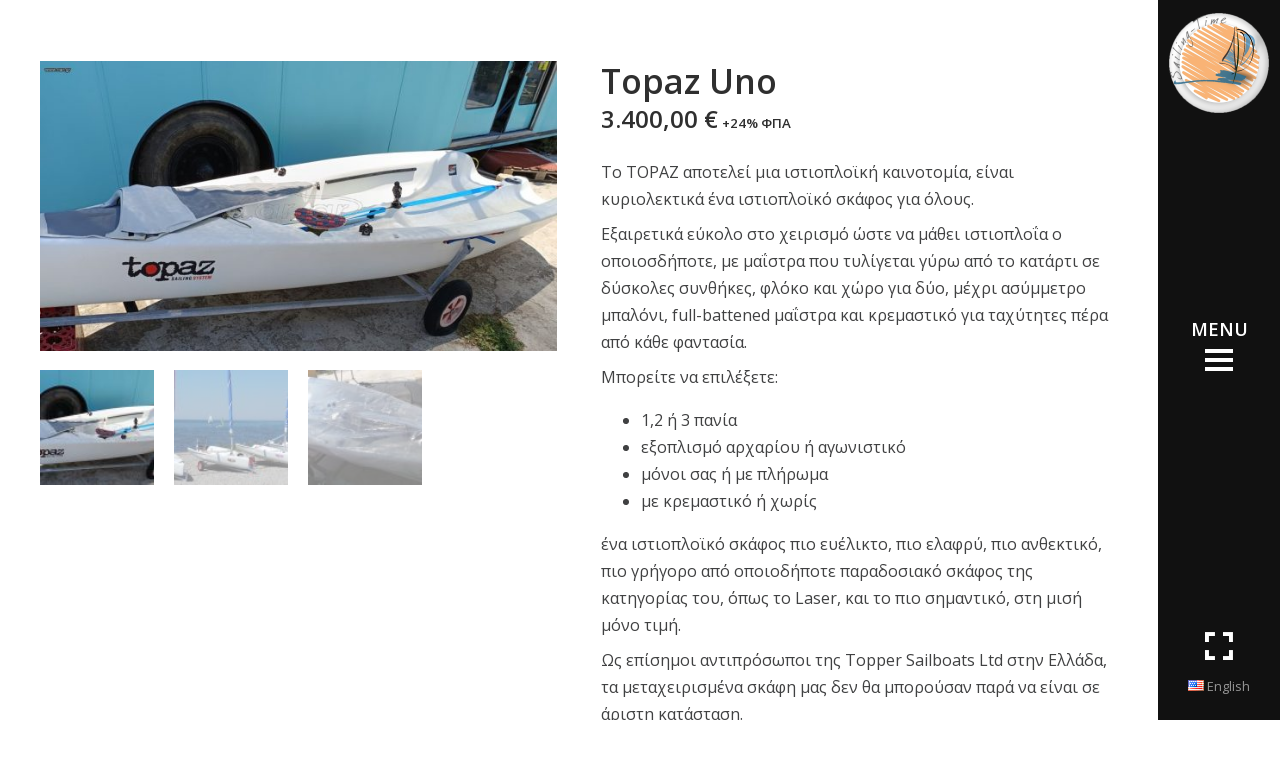

--- FILE ---
content_type: text/html; charset=UTF-8
request_url: https://sailingtime.gr/product/topaz-uno/?add-to-cart=12096
body_size: 30183
content:
<!doctype html>
<!--[if lt IE 7]> <html class="no-js lt-ie9 lt-ie8 lt-ie7" lang="el"
	prefix="og: https://ogp.me/ns#" > <![endif]-->
<!--[if IE 7]>    <html class="no-js lt-ie9 lt-ie8" lang="el"
	prefix="og: https://ogp.me/ns#" > <![endif]-->
<!--[if IE 8]>    <html class="no-js lt-ie9" lang="el"
	prefix="og: https://ogp.me/ns#" > <![endif]-->
<!--[if gt IE 8]><!-->
<html class="no-js" lang="el"
	prefix="og: https://ogp.me/ns#" > <!--<![endif]-->
	<head>
		<meta charset="UTF-8">
		<meta name="viewport" content="width=device-width, initial-scale = 1.0, maximum-scale=1.0, user-scalable=no" /><link rel="shortcut icon" href="https://sailingtime.gr/wp-content/uploads/2022/02/ms-icon-310x310-1.png"><title>Topaz Uno - μεταχειρισμένο μικρό ιστιοπλοϊκό σκάφος. </title>
	<script>
		var bookacti_localized = {"error":"An error occurred.","error_select_event":"You haven&#039;t selected any event. Please select an event.","error_corrupted_event":"There is an inconsistency in the selected events data, please select an event and try again.","error_less_avail_than_quantity":"You want to make %1$s bookings but only %2$s are available for the selected events. Please choose another event or decrease the quantity.","error_quantity_inf_to_0":"The amount of desired bookings is less than or equal to 0. Please increase the quantity.","error_not_allowed":"You are not allowed to do that.","error_user_not_logged_in":"You are not logged in. Please create an account and log in first.","error_password_not_strong_enough":"Your password is not strong enough.","loading":"Loading","one_person_per_booking":"for one person","n_people_per_booking":"for %1$s people","booking":"booking","bookings":"bookings","go_to_button":"Go to","ajaxurl":"https:\/\/sailingtime.gr\/wp-admin\/admin-ajax.php","nonce_query_select2_options":"c8a964057b","fullcalendar_locale":"el","current_lang_code":"en","current_locale":"el","available_booking_methods":["calendar"],"booking_system_attributes_keys":["id","class","hide_availability","calendars","activities","group_categories","groups_only","groups_single_events","multiple_bookings","bookings_only","tooltip_booking_list","tooltip_booking_list_columns","status","user_id","method","auto_load","start","end","trim","past_events","past_events_bookable","check_roles","picked_events","form_id","form_action","when_perform_form_action","redirect_url_by_activity","redirect_url_by_group_category","display_data","product_by_activity","product_by_group_category","products_page_url"],"event_tiny_height":30,"event_small_height":75,"event_narrow_width":70,"event_wide_width":250,"started_events_bookable":0,"started_groups_bookable":0,"event_load_interval":"92","default_view_threshold":"40","bookings_tooltip_mouseover_timeout":250,"date_format":"M, jS - g:i A","date_format_long":"l, F jS, Y g:i A","time_format":"g:i A","dates_separator":"&nbsp;&rarr;&nbsp;","date_time_separator":"&nbsp;&rarr;&nbsp;","single_event":"Single event","selected_event":"Selected event","selected_events":"Selected events","avail":"avail.","avails":"avail.","hide_availability_fixed":0,"dialog_button_ok":"OK","dialog_button_cancel":"Close","dialog_button_cancel_booking":"Cancel booking","dialog_button_reschedule":"Reschedule","dialog_button_refund":"Request a refund","plugin_path":"https:\/\/sailingtime.gr\/wp-content\/plugins\/booking-activities","is_admin":0,"current_user_id":0,"current_time":"2026-01-24 19:46:20","calendar_localization":"default","wp_time_format":"H:i","wp_start_of_week":"1","price_format":"{price}&nbsp;&euro;","price_thousand_separator":".","price_decimal_separator":",","price_decimal_number":2,"expired":"expired","days":"days","day":"day","error_cart_expired":"Your cart has expired.","add_product_to_cart_button_text":"\u03a0\u03c1\u03bf\u03c3\u03b8\u03ae\u03ba\u03b7 \u03c3\u03c4\u03bf \u03ba\u03b1\u03bb\u03ac\u03b8\u03b9","add_booking_to_cart_button_text":"Book"};
	</script>

		<!-- All in One SEO 4.1.6.2 -->
		<meta name="description" content="Topaz Uno ιστιοπλοϊκό σκάφος. Η καλύτερη επιλογή για ένα σκάφος που συνδυάζει αντοχή, ασφάλεια, ταχύτητα και χώρους. " />
		<meta name="robots" content="max-image-preview:large" />
		<link rel="canonical" href="https://sailingtime.gr/product/topaz-uno/" />
		<meta property="og:locale" content="el_GR" />
		<meta property="og:site_name" content="Sailing Time - Sailing Courses and boat sales" />
		<meta property="og:type" content="article" />
		<meta property="og:title" content="Topaz Uno - μεταχειρισμένο μικρό ιστιοπλοϊκό σκάφος. " />
		<meta property="og:description" content="Topaz Uno ιστιοπλοϊκό σκάφος. Η καλύτερη επιλογή για ένα σκάφος που συνδυάζει αντοχή, ασφάλεια, ταχύτητα και χώρους. " />
		<meta property="og:url" content="https://sailingtime.gr/product/topaz-uno/" />
		<meta property="article:published_time" content="2022-12-19T09:53:49+00:00" />
		<meta property="article:modified_time" content="2024-07-19T14:21:44+00:00" />
		<meta name="twitter:card" content="summary" />
		<meta name="twitter:title" content="Topaz Uno - μεταχειρισμένο μικρό ιστιοπλοϊκό σκάφος. " />
		<meta name="twitter:description" content="Topaz Uno ιστιοπλοϊκό σκάφος. Η καλύτερη επιλογή για ένα σκάφος που συνδυάζει αντοχή, ασφάλεια, ταχύτητα και χώρους. " />
		<script type="application/ld+json" class="aioseo-schema">
			{"@context":"https:\/\/schema.org","@graph":[{"@type":"WebSite","@id":"https:\/\/sailingtime.gr\/#website","url":"https:\/\/sailingtime.gr\/","name":"Sailing Time","description":"Sailing Courses and boat sales","inLanguage":"el","publisher":{"@id":"https:\/\/sailingtime.gr\/#organization"}},{"@type":"Organization","@id":"https:\/\/sailingtime.gr\/#organization","name":"Sailing Time","url":"https:\/\/sailingtime.gr\/"},{"@type":"BreadcrumbList","@id":"https:\/\/sailingtime.gr\/product\/topaz-uno\/#breadcrumblist","itemListElement":[{"@type":"ListItem","@id":"https:\/\/sailingtime.gr\/#listItem","position":1,"item":{"@type":"WebPage","@id":"https:\/\/sailingtime.gr\/","name":"Home","description":"M\u03b1\u03b8\u03ae\u03bc\u03b1\u03c4\u03b1 \u0399\u03c3\u03c4\u03b9\u03bf\u03c0\u03bb\u03bf\u0390\u03b1 Windsurf SUP. \u03a3\u03c7\u03bf\u03bb\u03ae \u03b9\u03c3\u03c4\u03b9\u03bf\u03c0\u03bb\u03bf\u0390\u03b1 windsurf sup. \u03a0\u03c9\u03bb\u03ae\u03c3\u03b5\u03b9\u03c2 \u03c3\u03ba\u03b1\u03c6\u03ce\u03bd \u03b9\u03c3\u03c4\u03b9\u03bf\u03c0\u03bb\u03bf\u0390\u03b1\u03c2. \u039c\u03b5\u03c4\u03b1\u03c7\u03b5\u03b9\u03c1\u03b9\u03c3\u03bc\u03ad\u03bd\u03b1 \u03bc\u03b9\u03ba\u03c1\u03ac \u03b9\u03c3\u03c4\u03b9\u03bf\u03c0\u03bb\u03bf\u0390\u03ba\u03ac \u03c3\u03ba\u03ac\u03c6\u03b7.","url":"https:\/\/sailingtime.gr\/"},"nextItem":"https:\/\/sailingtime.gr\/product\/topaz-uno\/#listItem"},{"@type":"ListItem","@id":"https:\/\/sailingtime.gr\/product\/topaz-uno\/#listItem","position":2,"item":{"@type":"WebPage","@id":"https:\/\/sailingtime.gr\/product\/topaz-uno\/","name":"Topaz Uno","description":"Topaz Uno \u03b9\u03c3\u03c4\u03b9\u03bf\u03c0\u03bb\u03bf\u03ca\u03ba\u03cc \u03c3\u03ba\u03ac\u03c6\u03bf\u03c2. \u0397 \u03ba\u03b1\u03bb\u03cd\u03c4\u03b5\u03c1\u03b7 \u03b5\u03c0\u03b9\u03bb\u03bf\u03b3\u03ae \u03b3\u03b9\u03b1 \u03ad\u03bd\u03b1 \u03c3\u03ba\u03ac\u03c6\u03bf\u03c2 \u03c0\u03bf\u03c5 \u03c3\u03c5\u03bd\u03b4\u03c5\u03ac\u03b6\u03b5\u03b9 \u03b1\u03bd\u03c4\u03bf\u03c7\u03ae, \u03b1\u03c3\u03c6\u03ac\u03bb\u03b5\u03b9\u03b1, \u03c4\u03b1\u03c7\u03cd\u03c4\u03b7\u03c4\u03b1 \u03ba\u03b1\u03b9 \u03c7\u03ce\u03c1\u03bf\u03c5\u03c2.","url":"https:\/\/sailingtime.gr\/product\/topaz-uno\/"},"previousItem":"https:\/\/sailingtime.gr\/#listItem"}]},{"@type":"Person","@id":"https:\/\/sailingtime.gr\/author\/admin_etzm8c6c\/#author","url":"https:\/\/sailingtime.gr\/author\/admin_etzm8c6c\/","name":"admin","image":{"@type":"ImageObject","@id":"https:\/\/sailingtime.gr\/product\/topaz-uno\/#authorImage","url":"https:\/\/secure.gravatar.com\/avatar\/50a126c68eff83e86bdf3c9536d28717?s=96&d=mm&r=g","width":96,"height":96,"caption":"admin"}},{"@type":"ItemPage","@id":"https:\/\/sailingtime.gr\/product\/topaz-uno\/#itempage","url":"https:\/\/sailingtime.gr\/product\/topaz-uno\/","name":"Topaz Uno - \u03bc\u03b5\u03c4\u03b1\u03c7\u03b5\u03b9\u03c1\u03b9\u03c3\u03bc\u03ad\u03bd\u03bf \u03bc\u03b9\u03ba\u03c1\u03cc \u03b9\u03c3\u03c4\u03b9\u03bf\u03c0\u03bb\u03bf\u03ca\u03ba\u03cc \u03c3\u03ba\u03ac\u03c6\u03bf\u03c2.","description":"Topaz Uno \u03b9\u03c3\u03c4\u03b9\u03bf\u03c0\u03bb\u03bf\u03ca\u03ba\u03cc \u03c3\u03ba\u03ac\u03c6\u03bf\u03c2. \u0397 \u03ba\u03b1\u03bb\u03cd\u03c4\u03b5\u03c1\u03b7 \u03b5\u03c0\u03b9\u03bb\u03bf\u03b3\u03ae \u03b3\u03b9\u03b1 \u03ad\u03bd\u03b1 \u03c3\u03ba\u03ac\u03c6\u03bf\u03c2 \u03c0\u03bf\u03c5 \u03c3\u03c5\u03bd\u03b4\u03c5\u03ac\u03b6\u03b5\u03b9 \u03b1\u03bd\u03c4\u03bf\u03c7\u03ae, \u03b1\u03c3\u03c6\u03ac\u03bb\u03b5\u03b9\u03b1, \u03c4\u03b1\u03c7\u03cd\u03c4\u03b7\u03c4\u03b1 \u03ba\u03b1\u03b9 \u03c7\u03ce\u03c1\u03bf\u03c5\u03c2.","inLanguage":"el","isPartOf":{"@id":"https:\/\/sailingtime.gr\/#website"},"breadcrumb":{"@id":"https:\/\/sailingtime.gr\/product\/topaz-uno\/#breadcrumblist"},"author":"https:\/\/sailingtime.gr\/author\/admin_etzm8c6c\/#author","creator":"https:\/\/sailingtime.gr\/author\/admin_etzm8c6c\/#author","image":{"@type":"ImageObject","@id":"https:\/\/sailingtime.gr\/#mainImage","url":"https:\/\/sailingtime.gr\/wp-content\/uploads\/2022\/12\/41211441_0_b.jpg","width":1024,"height":574},"primaryImageOfPage":{"@id":"https:\/\/sailingtime.gr\/product\/topaz-uno\/#mainImage"},"datePublished":"2022-12-19T09:53:49+02:00","dateModified":"2024-07-19T14:21:44+02:00"}]}
		</script>
		<!-- All in One SEO -->

<link rel="alternate" href="https://sailingtime.gr/product/topaz-uno/" hreflang="el" />
<link rel="alternate" href="https://sailingtime.gr/en/product/topaz-uno-2/" hreflang="en" />
<script type='application/javascript'>console.log('PixelYourSite Free version 8.2.17');</script>
<link rel='dns-prefetch' href='//fonts.googleapis.com' />
<link rel='dns-prefetch' href='//s.w.org' />
<link rel="alternate" type="application/rss+xml" title="Ροή RSS &raquo; Sailing Time" href="https://sailingtime.gr/feed/" />
<link rel="alternate" type="application/rss+xml" title="Ροή Σχολίων &raquo; Sailing Time" href="https://sailingtime.gr/comments/feed/" />
		<!-- This site uses the Google Analytics by MonsterInsights plugin v8.14.1 - Using Analytics tracking - https://www.monsterinsights.com/ -->
							<script src="//www.googletagmanager.com/gtag/js?id=UA-6246490-4"  data-cfasync="false" data-wpfc-render="false" type="text/javascript" async></script>
			<script data-cfasync="false" data-wpfc-render="false" type="text/javascript">
				var mi_version = '8.14.1';
				var mi_track_user = true;
				var mi_no_track_reason = '';
				
								var disableStrs = [
															'ga-disable-UA-6246490-4',
									];

				/* Function to detect opted out users */
				function __gtagTrackerIsOptedOut() {
					for (var index = 0; index < disableStrs.length; index++) {
						if (document.cookie.indexOf(disableStrs[index] + '=true') > -1) {
							return true;
						}
					}

					return false;
				}

				/* Disable tracking if the opt-out cookie exists. */
				if (__gtagTrackerIsOptedOut()) {
					for (var index = 0; index < disableStrs.length; index++) {
						window[disableStrs[index]] = true;
					}
				}

				/* Opt-out function */
				function __gtagTrackerOptout() {
					for (var index = 0; index < disableStrs.length; index++) {
						document.cookie = disableStrs[index] + '=true; expires=Thu, 31 Dec 2099 23:59:59 UTC; path=/';
						window[disableStrs[index]] = true;
					}
				}

				if ('undefined' === typeof gaOptout) {
					function gaOptout() {
						__gtagTrackerOptout();
					}
				}
								window.dataLayer = window.dataLayer || [];

				window.MonsterInsightsDualTracker = {
					helpers: {},
					trackers: {},
				};
				if (mi_track_user) {
					function __gtagDataLayer() {
						dataLayer.push(arguments);
					}

					function __gtagTracker(type, name, parameters) {
						if (!parameters) {
							parameters = {};
						}

						if (parameters.send_to) {
							__gtagDataLayer.apply(null, arguments);
							return;
						}

						if (type === 'event') {
							
														parameters.send_to = monsterinsights_frontend.ua;
							__gtagDataLayer(type, name, parameters);
													} else {
							__gtagDataLayer.apply(null, arguments);
						}
					}

					__gtagTracker('js', new Date());
					__gtagTracker('set', {
						'developer_id.dZGIzZG': true,
											});
															__gtagTracker('config', 'UA-6246490-4', {"forceSSL":"true","link_attribution":"true"} );
										window.gtag = __gtagTracker;										(function () {
						/* https://developers.google.com/analytics/devguides/collection/analyticsjs/ */
						/* ga and __gaTracker compatibility shim. */
						var noopfn = function () {
							return null;
						};
						var newtracker = function () {
							return new Tracker();
						};
						var Tracker = function () {
							return null;
						};
						var p = Tracker.prototype;
						p.get = noopfn;
						p.set = noopfn;
						p.send = function () {
							var args = Array.prototype.slice.call(arguments);
							args.unshift('send');
							__gaTracker.apply(null, args);
						};
						var __gaTracker = function () {
							var len = arguments.length;
							if (len === 0) {
								return;
							}
							var f = arguments[len - 1];
							if (typeof f !== 'object' || f === null || typeof f.hitCallback !== 'function') {
								if ('send' === arguments[0]) {
									var hitConverted, hitObject = false, action;
									if ('event' === arguments[1]) {
										if ('undefined' !== typeof arguments[3]) {
											hitObject = {
												'eventAction': arguments[3],
												'eventCategory': arguments[2],
												'eventLabel': arguments[4],
												'value': arguments[5] ? arguments[5] : 1,
											}
										}
									}
									if ('pageview' === arguments[1]) {
										if ('undefined' !== typeof arguments[2]) {
											hitObject = {
												'eventAction': 'page_view',
												'page_path': arguments[2],
											}
										}
									}
									if (typeof arguments[2] === 'object') {
										hitObject = arguments[2];
									}
									if (typeof arguments[5] === 'object') {
										Object.assign(hitObject, arguments[5]);
									}
									if ('undefined' !== typeof arguments[1].hitType) {
										hitObject = arguments[1];
										if ('pageview' === hitObject.hitType) {
											hitObject.eventAction = 'page_view';
										}
									}
									if (hitObject) {
										action = 'timing' === arguments[1].hitType ? 'timing_complete' : hitObject.eventAction;
										hitConverted = mapArgs(hitObject);
										__gtagTracker('event', action, hitConverted);
									}
								}
								return;
							}

							function mapArgs(args) {
								var arg, hit = {};
								var gaMap = {
									'eventCategory': 'event_category',
									'eventAction': 'event_action',
									'eventLabel': 'event_label',
									'eventValue': 'event_value',
									'nonInteraction': 'non_interaction',
									'timingCategory': 'event_category',
									'timingVar': 'name',
									'timingValue': 'value',
									'timingLabel': 'event_label',
									'page': 'page_path',
									'location': 'page_location',
									'title': 'page_title',
								};
								for (arg in args) {
																		if (!(!args.hasOwnProperty(arg) || !gaMap.hasOwnProperty(arg))) {
										hit[gaMap[arg]] = args[arg];
									} else {
										hit[arg] = args[arg];
									}
								}
								return hit;
							}

							try {
								f.hitCallback();
							} catch (ex) {
							}
						};
						__gaTracker.create = newtracker;
						__gaTracker.getByName = newtracker;
						__gaTracker.getAll = function () {
							return [];
						};
						__gaTracker.remove = noopfn;
						__gaTracker.loaded = true;
						window['__gaTracker'] = __gaTracker;
					})();
									} else {
										console.log("");
					(function () {
						function __gtagTracker() {
							return null;
						}

						window['__gtagTracker'] = __gtagTracker;
						window['gtag'] = __gtagTracker;
					})();
									}
			</script>
				<!-- / Google Analytics by MonsterInsights -->
				<script type="text/javascript">
			window._wpemojiSettings = {"baseUrl":"https:\/\/s.w.org\/images\/core\/emoji\/13.1.0\/72x72\/","ext":".png","svgUrl":"https:\/\/s.w.org\/images\/core\/emoji\/13.1.0\/svg\/","svgExt":".svg","source":{"concatemoji":"https:\/\/sailingtime.gr\/wp-includes\/js\/wp-emoji-release.min.js?ver=5.8.7"}};
			!function(e,a,t){var n,r,o,i=a.createElement("canvas"),p=i.getContext&&i.getContext("2d");function s(e,t){var a=String.fromCharCode;p.clearRect(0,0,i.width,i.height),p.fillText(a.apply(this,e),0,0);e=i.toDataURL();return p.clearRect(0,0,i.width,i.height),p.fillText(a.apply(this,t),0,0),e===i.toDataURL()}function c(e){var t=a.createElement("script");t.src=e,t.defer=t.type="text/javascript",a.getElementsByTagName("head")[0].appendChild(t)}for(o=Array("flag","emoji"),t.supports={everything:!0,everythingExceptFlag:!0},r=0;r<o.length;r++)t.supports[o[r]]=function(e){if(!p||!p.fillText)return!1;switch(p.textBaseline="top",p.font="600 32px Arial",e){case"flag":return s([127987,65039,8205,9895,65039],[127987,65039,8203,9895,65039])?!1:!s([55356,56826,55356,56819],[55356,56826,8203,55356,56819])&&!s([55356,57332,56128,56423,56128,56418,56128,56421,56128,56430,56128,56423,56128,56447],[55356,57332,8203,56128,56423,8203,56128,56418,8203,56128,56421,8203,56128,56430,8203,56128,56423,8203,56128,56447]);case"emoji":return!s([10084,65039,8205,55357,56613],[10084,65039,8203,55357,56613])}return!1}(o[r]),t.supports.everything=t.supports.everything&&t.supports[o[r]],"flag"!==o[r]&&(t.supports.everythingExceptFlag=t.supports.everythingExceptFlag&&t.supports[o[r]]);t.supports.everythingExceptFlag=t.supports.everythingExceptFlag&&!t.supports.flag,t.DOMReady=!1,t.readyCallback=function(){t.DOMReady=!0},t.supports.everything||(n=function(){t.readyCallback()},a.addEventListener?(a.addEventListener("DOMContentLoaded",n,!1),e.addEventListener("load",n,!1)):(e.attachEvent("onload",n),a.attachEvent("onreadystatechange",function(){"complete"===a.readyState&&t.readyCallback()})),(n=t.source||{}).concatemoji?c(n.concatemoji):n.wpemoji&&n.twemoji&&(c(n.twemoji),c(n.wpemoji)))}(window,document,window._wpemojiSettings);
		</script>
		<style type="text/css">
img.wp-smiley,
img.emoji {
	display: inline !important;
	border: none !important;
	box-shadow: none !important;
	height: 1em !important;
	width: 1em !important;
	margin: 0 .07em !important;
	vertical-align: -0.1em !important;
	background: none !important;
	padding: 0 !important;
}
</style>
	<link rel='stylesheet' id='bookacti-css-fullcalendar-css'  href='https://sailingtime.gr/wp-content/plugins/booking-activities/lib/fullcalendar/fullcalendar.min.css?ver=1.12.9' type='text/css' media='all' />
<link rel='stylesheet' id='bookacti-css-fullcalendar-print-css'  href='https://sailingtime.gr/wp-content/plugins/booking-activities/lib/fullcalendar/fullcalendar.print.min.css?ver=1.12.9' type='text/css' media='print' />
<link rel='stylesheet' id='wp-block-library-css'  href='https://sailingtime.gr/wp-includes/css/dist/block-library/style.min.css?ver=5.8.7' type='text/css' media='all' />
<style id='wp-block-library-theme-inline-css' type='text/css'>
#start-resizable-editor-section{display:none}.wp-block-audio figcaption{color:#555;font-size:13px;text-align:center}.is-dark-theme .wp-block-audio figcaption{color:hsla(0,0%,100%,.65)}.wp-block-code{font-family:Menlo,Consolas,monaco,monospace;color:#1e1e1e;padding:.8em 1em;border:1px solid #ddd;border-radius:4px}.wp-block-embed figcaption{color:#555;font-size:13px;text-align:center}.is-dark-theme .wp-block-embed figcaption{color:hsla(0,0%,100%,.65)}.blocks-gallery-caption{color:#555;font-size:13px;text-align:center}.is-dark-theme .blocks-gallery-caption{color:hsla(0,0%,100%,.65)}.wp-block-image figcaption{color:#555;font-size:13px;text-align:center}.is-dark-theme .wp-block-image figcaption{color:hsla(0,0%,100%,.65)}.wp-block-pullquote{border-top:4px solid;border-bottom:4px solid;margin-bottom:1.75em;color:currentColor}.wp-block-pullquote__citation,.wp-block-pullquote cite,.wp-block-pullquote footer{color:currentColor;text-transform:uppercase;font-size:.8125em;font-style:normal}.wp-block-quote{border-left:.25em solid;margin:0 0 1.75em;padding-left:1em}.wp-block-quote cite,.wp-block-quote footer{color:currentColor;font-size:.8125em;position:relative;font-style:normal}.wp-block-quote.has-text-align-right{border-left:none;border-right:.25em solid;padding-left:0;padding-right:1em}.wp-block-quote.has-text-align-center{border:none;padding-left:0}.wp-block-quote.is-large,.wp-block-quote.is-style-large{border:none}.wp-block-search .wp-block-search__label{font-weight:700}.wp-block-group.has-background{padding:1.25em 2.375em;margin-top:0;margin-bottom:0}.wp-block-separator{border:none;border-bottom:2px solid;margin-left:auto;margin-right:auto;opacity:.4}.wp-block-separator:not(.is-style-wide):not(.is-style-dots){width:100px}.wp-block-separator.has-background:not(.is-style-dots){border-bottom:none;height:1px}.wp-block-separator.has-background:not(.is-style-wide):not(.is-style-dots){height:2px}.wp-block-table thead{border-bottom:3px solid}.wp-block-table tfoot{border-top:3px solid}.wp-block-table td,.wp-block-table th{padding:.5em;border:1px solid;word-break:normal}.wp-block-table figcaption{color:#555;font-size:13px;text-align:center}.is-dark-theme .wp-block-table figcaption{color:hsla(0,0%,100%,.65)}.wp-block-video figcaption{color:#555;font-size:13px;text-align:center}.is-dark-theme .wp-block-video figcaption{color:hsla(0,0%,100%,.65)}.wp-block-template-part.has-background{padding:1.25em 2.375em;margin-top:0;margin-bottom:0}#end-resizable-editor-section{display:none}
</style>
<link rel='stylesheet' id='wc-blocks-vendors-style-css'  href='https://sailingtime.gr/wp-content/plugins/woocommerce/packages/woocommerce-blocks/build/wc-blocks-vendors-style.css?ver=6.5.2' type='text/css' media='all' />
<link rel='stylesheet' id='wc-blocks-style-css'  href='https://sailingtime.gr/wp-content/plugins/woocommerce/packages/woocommerce-blocks/build/wc-blocks-style.css?ver=6.5.2' type='text/css' media='all' />
<link rel='stylesheet' id='wpb-google-fonts-css'  href='//fonts.googleapis.com/css?family=Open+Sans&#038;ver=5.8.7' type='text/css' media='all' />
<link rel='stylesheet' id='weather-atlas-css'  href='https://sailingtime.gr/wp-content/plugins/weather-atlas/public/css/weather-atlas-public.min.css?ver=1.2.1' type='text/css' media='all' />
<link rel='stylesheet' id='weather-icons-css'  href='https://sailingtime.gr/wp-content/plugins/weather-atlas/public/font/weather-icons/weather-icons.min.css?ver=1.2.1' type='text/css' media='all' />
<link rel='stylesheet' id='photoswipe-css'  href='https://sailingtime.gr/wp-content/plugins/woocommerce/assets/css/photoswipe/photoswipe.min.css?ver=6.1.2' type='text/css' media='all' />
<link rel='stylesheet' id='photoswipe-default-skin-css'  href='https://sailingtime.gr/wp-content/plugins/woocommerce/assets/css/photoswipe/default-skin/default-skin.min.css?ver=6.1.2' type='text/css' media='all' />
<link rel='stylesheet' id='woocommerce-layout-css'  href='https://sailingtime.gr/wp-content/plugins/woocommerce/assets/css/woocommerce-layout.css?ver=6.1.2' type='text/css' media='all' />
<link rel='stylesheet' id='woocommerce-smallscreen-css'  href='https://sailingtime.gr/wp-content/plugins/woocommerce/assets/css/woocommerce-smallscreen.css?ver=6.1.2' type='text/css' media='only screen and (max-width: 768px)' />
<link rel='stylesheet' id='woocommerce-general-css'  href='https://sailingtime.gr/wp-content/plugins/woocommerce/assets/css/woocommerce.css?ver=6.1.2' type='text/css' media='all' />
<style id='woocommerce-inline-inline-css' type='text/css'>
.woocommerce form .form-row .required { visibility: visible; }
</style>
<link rel='stylesheet' id='ywctm-frontend-css'  href='https://sailingtime.gr/wp-content/plugins/yith-woocommerce-catalog-mode/assets/css/frontend.min.css?ver=2.6.0' type='text/css' media='all' />
<style id='ywctm-frontend-inline-css' type='text/css'>
form.cart button.single_add_to_cart_button, form.cart .quantity, table.variations, form.variations_form, .single_variation_wrap .variations_button, .widget.woocommerce.widget_shopping_cart{display: none !important}
</style>
<link rel='stylesheet' id='bookacti-css-woocommerce-css'  href='https://sailingtime.gr/wp-content/plugins/booking-activities/css/woocommerce.min.css?ver=1.12.9' type='text/css' media='all' />
<link rel='stylesheet' id='bookacti-css-global-css'  href='https://sailingtime.gr/wp-content/plugins/booking-activities/css/global.min.css?ver=1.12.9' type='text/css' media='all' />
<link rel='stylesheet' id='bookacti-css-fonts-css'  href='https://sailingtime.gr/wp-content/plugins/booking-activities/css/fonts.min.css?ver=1.12.9' type='text/css' media='all' />
<link rel='stylesheet' id='bookacti-css-bookings-css'  href='https://sailingtime.gr/wp-content/plugins/booking-activities/css/bookings.min.css?ver=1.12.9' type='text/css' media='all' />
<link rel='stylesheet' id='bookacti-css-forms-css'  href='https://sailingtime.gr/wp-content/plugins/booking-activities/css/forms.min.css?ver=1.12.9' type='text/css' media='all' />
<link rel='stylesheet' id='bookacti-css-jquery-ui-css'  href='https://sailingtime.gr/wp-content/plugins/booking-activities/lib/jquery-ui/themes/booking-activities/jquery-ui.min.css?ver=1.12.9' type='text/css' media='all' />
<link rel='stylesheet' id='bookacti-css-frontend-css'  href='https://sailingtime.gr/wp-content/plugins/booking-activities/css/frontend.min.css?ver=1.12.9' type='text/css' media='all' />
<link rel='stylesheet' id='verve_main_style-css'  href='https://sailingtime.gr/wp-content/themes/verve/css/main-lt.css?ver=1626246845' type='text/css' media='all' />
<style id='verve_main_style-inline-css' type='text/css'>
body{font-size:16px;}body,.regular_font,input,textarea {font-family:Open Sans;}#calendar_wrap caption,.header_font,.sod_select,.vc_tta-tabs-list {font-family:Open Sans;}.verve_blog_uppercased {text-transform:uppercase;}.custom_font,.custom_font .header_font,.custom_font.header_font,.extra_font,.custom_font .extra_font,.custom_font.extra_font {font-style:italic;font-family:'Libre Baskerville', serif;}.colored_theme_button,.theme_button,.colored_theme_button input,.theme_button input,.ghost_theme_button,.ghost_theme_button input,.vc_btn,.prk_button_like {
                font-family:Open Sans;}.vrv_drop_cap:first-letter {font-size:52px;color:#2f2f2f;}#vrv_comments,.prk_inner_block,.verve_gutenberg>#single_post_content>*,.verve_gutenberg #s_sec_inner>* {max-width: 1352px;}.blog_limited_width .vrv_outer_row {max-width: 1080px;margin:0px auto;}#verve_header_section,#vrv_lower {width:122px;background-color: #111111;padding:13px 6px;}#verve_header_section #vrv_lower #prk_sidebar_trigger i {font-size:28px;}@media only screen and (min-width: 768px) {.folio_menu .owl-wrapper{max-width: calc(100vw - 122px);}}#prk_hidden_menu {width:320px;margin-right:-198px;}#verve_ajax_container,#prk_footer_outer,#vrv_sticky_menu,#prk_header_page,#prk_footer_wrapper.with_mirror {padding-right:122px;}.verve_showing_menu #prk_hidden_menu {margin-right:122px;}.verve_showing_menu #verve_ajax_container,.verve_showing_menu #prk_footer_outer,.verve_showing_menu #vrv_sticky_menu,.verve_showing_menu #prk_header_page,.verve_showing_menu #prk_footer_wrapper.with_mirror {margin-left:-320px;}.verve_ready #prk_main_loader {margin-left:-95px;}#prk_hidden_menu_inner .prk_popper_menu>li .sub-menu {padding-bottom:16px;}#prk_hidden_menu_inner .prk_popper_menu>li .sub-menu>li:last-child>.sub-menu {padding-bottom:0px;}.sub-menu .verve_menu_label {height:24px;}.prk_menu_sized,.verve-menu-ul {font-style:normal;}.prk_menu_sized>li>a,.prk_popper_menu>li>a {font-weight:600;font-size:22px;}#prk_hidden_menu_inner .prk_popper_menu>li>a {color:#FFFFFF;}.prk_popper_menu>.vrv_iconized i {font-size:16px;}.prk_popper_menu>li .sub-menu .vrv_iconized i {font-size:12px;}#prk_hidden_menu_inner .prk_popper_menu>li:hover>a,#prk_hidden_menu_inner .prk_popper_menu>li.active>a,#prk_hidden_menu_inner .prk_popper_menu>li.active_parent>a,#prk_header_page .widget_nav_menu li a:hover {color:#0ab6d1;}#prk_hidden_menu_inner .prk_popper_menu .sub-menu li a {font-weight:600;font-size:18px;height:24px;line-height:24px;color:#969696;}#prk_hidden_menu .prk_popper_menu>li .sub-menu .vrv_iconized i {height:24px;line-height:24px;}#prk_hidden_menu .verve_hover_sub.menu-item-has-children>a:before {background-color: #0ab6d1;}#prk_hidden_menu_inner .prk_popper_menu .sub-menu li.active>a,#prk_hidden_menu_inner .prk_popper_menu .sub-menu li>a:hover {color:#0ab6d1;}#prk_hidden_menu {background-color: #171717;}#prk_hidden_menu {border-right: 1px solid #171717;}#verve_header_section,#verve_header_section .vrv_bicon a {color: #FFFFFF;}#verve_header_section .vrv_bicon:hover,#verve_header_section .vrv_bicon a:hover {color: #0ab6d1;}.prk_menu_block {background-color: #FFFFFF;}.prk_menu_block:after,#prk_hidden_menu_inner .prk_popper_menu>li>a:before {background-color: #0ab6d1;}.hover_blocks #prk_blocks_wrapper:before,.verve_showing_menu #prk_blocks_wrapper:before {color: #0ab6d1;}#prk_blocks_wrapper:before {content: 'MENU';}.prk_menu_sized>li>a,#prk_hidden_menu .prk_popper_menu>.vrv_iconized i {height:32px;line-height:32px;}.verve_menu_label {height:32px;}#prk_hidden_menu a,#prk_hidden_menu {color:#ffffff;}#body_hider {background-color:rgba(25, 25, 25 ,0.85);}#prk_footer_wrapper {background-color:#111111;font-size:13px;}#prk_footer_sidebar .simple_line {border-bottom-color: rgba(234, 234, 234 ,0.2);}#prk_footer_sidebar table {border-top-color: rgba(234, 234, 234 ,0.2);}#prk_footer_sidebar table {border-left-color: rgba(234, 234, 234 ,0.2);}#prk_footer_sidebar .pirenko_highlighted,#verve_main_wrapper #prk_footer_sidebar .tagcloud a, #verve_main_wrapper #prk_footer_sidebar #wp-calendar th, #verve_main_wrapper #prk_footer_sidebar #wp-calendar td {border-color: rgba(234, 234, 234 ,0.2);}#prk_footer_sidebar ::-webkit-input-placeholder {color: #eaeaea;}#prk_footer_sidebar :-moz-placeholder {color: #eaeaea;}#prk_footer_sidebar ::-moz-placeholder {color: #eaeaea;}#prk_footer_sidebar :-ms-input-placeholder {color: #eaeaea;}#prk_footer_sidebar .zero_color,#prk_footer_sidebar a.zero_color,#prk_footer_sidebar .zero_color a,#verve_main_wrapper #prk_footer .prk_twt_body .twt_in a.body_colored,#prk_footer_sidebar a.twitter_time {color:#ffffff;}#prk_footer_sidebar,#prk_footer_sidebar a,#prk_after_widgets,#prk_footer_sidebar #prk_after_widgets a,#prk_footer_sidebar .pirenko_highlighted,#prk_footer_wrapper .small_headings_color,#verve_main_wrapper #prk_footer_sidebar .tagcloud a,#verve_main_wrapper #prk_footer_sidebar a.body_colored {color:#eaeaea;}#prk_after_widgets {background-color:#111111;}#prk_footer_wrapper {border-top: 1px solid #111111}#prk_hidden_menu a:hover,#top_form_close:hover {color:#0ab6d1;}#vrv_sticky_menu {background-color: #f4f4f4;color:#191919;}#vrv_sticky_menu a {color:#191919;}#vrv_sticky_menu {border-bottom: 1px solid #eaeaea}#prk_hidden_bar {width:400px;background-color:#171717;font-size:14px;}#prk_hidden_bar,#prk_hidden_bar .body_colored {color:#bbbbbb;}#prk_hidden_bar a,#prk_hidden_bar a:hover,#prk_hidden_bar .zero_color,#prk_hidden_bar .not_zero_color {color:#ffffff;}#prk_hidden_bar .simple_line {border-bottom: 1px solid #252525;}#prk_hidden_bar .widget-title:after {background-color: #252525;}#prk_hidden_bar .mCSB_scrollTools .mCSB_draggerRail {background-color: #252525}#prk_hidden_bar .mCSB_scrollTools .mCSB_dragger .mCSB_dragger_bar {background-color:#ffffff;}#prk_hidden_bar .pirenko_highlighted {color:#bbbbbb;border-color:rgba(187, 187, 187 ,0.2);}.st_logo_on_right #prk_hidden_bar {margin-right:-278px;}.verve_showing_sidebar #prk_hidden_bar {margin-right:122px;}.verve_showing_sidebar #verve_ajax_container,.verve_showing_sidebar #prk_footer_outer,.verve_showing_sidebar #vrv_sticky_menu,.verve_showing_sidebar #prk_header_page,.verve_showing_sidebar #prk_footer_wrapper.with_mirror {margin-left:-400px;}.blog_info_wrapper, .blog_info_wrapper .zero_color, .blog_info_wrapper .zero_color a, .blog_info_wrapper a.zero_color, .vrv_featured_header #single_blog_info,.vrv_featured_header #single_blog_info .zero_color, .vrv_featured_header #single_blog_info .small_headings_color,.vrv_featured_header #single_blog_info .small_headings_color a,.vrv_featured_header .verve_read a {color:#ffffff;}.topped_content.vertical_forced_row>.columns>div {padding-top:320px;}.page-prk-blog-masonry .blog_entry_li .masonry_inner, .page-prk-blog-full .blog_entry_li {background-color:#fdfdfd;}.body_bk_color,.vrv_thumb_tag,.body_bk_color a,.body_bk_color a:hover {color:#ffffff;}.grid_colored_block {background-color: rgba(17, 17, 17 ,0.85);}.verve_liner {border-bottom-color:#0ab6d1;}.prk_grid-button .prk_grid {background: #a5a5a5;color: #a5a5a5;}.prk_grid-button.prk_rearrange:hover .prk_grid {background: #0ab6d1;color: #0ab6d1;}.vrv_thumb_tag {background-color:#0ab6d1;}.colored_theme_button input,.colored_theme_button a,.theme_button input,.theme_button a,.ghost_theme_button a, .ghost_theme_button input {text-transform:uppercase;}#verve_main_wrapper .colored_theme_button input,#verve_main_wrapper .colored_theme_button a,#verve_main_wrapper .theme_button input,#verve_main_wrapper .theme_button a,#verve_main_wrapper .ghost_theme_button a,#verve_main_wrapper .ghost_theme_button input {-webkit-border-radius: 0px;border-radius: 0px;color:#FFFFFF}.theme_button input,.theme_button a,.theme_button.vrv_button_off a:hover,.verve_btn_like .owl-page:before {background-color:#2f2f2f;border-color:#2f2f2f;}.theme_button input:after,.theme_button a:after,#single_blog_info .theme_button a:after {background-color:#0ab6d1;}.colored_theme_button input,.colored_theme_button a,.prk_minimal_button>span.current {background-color:#0ab6d1;border-color:#0ab6d1;}.colored_theme_button a:after {background-color:#2f2f2f;}.colored_theme_button input:hover {background-color:#2f2f2f;}#verve_main_wrapper .tagcloud a {border-color:#e8e8e8;}#verve_main_wrapper .ghost_theme_button a,#verve_main_wrapper .ghost_theme_button input {-webkit-box-shadow:inset 0px 0px 0px 1px #2f2f2f;-moz-box-shadow:inset 0px 0px 0px 1px #2f2f2f;box-shadow:inset 0px 0px 0px 1px #2f2f2f;color:#2f2f2f;}#verve_main_wrapper .ghost_theme_button a:after,#verve_main_wrapper .ghost_theme_button input:after {color:#ffffff;background-color:#2f2f2f;}#verve_main_wrapper .ghost_theme_button.colored a {-webkit-box-shadow:inset 0px 0px 0px 1px #0ab6d1px #0ab6d1;-moz-box-shadow:inset 0px 0px 0px 1px #0ab6d1;box-shadow:inset 0px 0px 0px 1px #0ab6d1;color:#0ab6d1;}.social_img_wrp.verve_envelope-o {border-color:#0ab6d1;color:#0ab6d1;}#verve_main_wrapper .ghost_theme_button.colored a:hover {color:#ffffff;background-color:#0ab6d1;}#verve_main_wrapper .theme_button a:hover,#verve_main_wrapper .colored_theme_button a:hover {color:#FFFFFF}body,#verve_ajax_container,.vrv_bk_site,.verve_theme .mfp-bg,.featured_owl,.sod_select:after,.sod_select,.sod_select .sod_list_wrapper,.folio_always_title_only .centerized_father, .folio_always_title_and_skills .centerized_father {background-color:#ffffff;}body,.body_colored,.body_colored a,a.body_colored {color:#404142;}.zero_color,a.zero_color,.zero_color a,.vc_tta-accordion a,.vc_tta-accordion a:hover,.verve_folio_filter ul li a:hover, .verve_blog_filter ul li a:hover,.verve_folio_filter ul li.active a, .verve_blog_filter ul li.active a,.folio_always_title_and_skills .prk_ttl .body_bk_color,.verve_theme #verve_main_wrapper .prk_sharrre_wrapper .prk_sharrre_email a {color:#2f2f2f;}.verve_theme #verve_main_wrapper .prk_sharrre_wrapper .prk_sharrre_email:hover {background-color:#2f2f2f;}a,a:hover, #prk_hidden_bar a:hover,a.small_headings_color:hover,.small_headings_color a:hover,a.zero_color:hover,.zero_color a:hover,.small_headings_color a.not_zero_color,.not_zero_color,#prk_footer_sidebar a:hover,#prk_after_widgets a:hover,#verve_main_wrapper #prk_footer .prk_twt_body .twt_in a.body_colored:hover,#verve_main_wrapper .prk_twt_ul i:hover {color:#0ab6d1;}.prk_caption,.prk_price_header,.prk_button_like,.verve_envelope-o .bg_shifter {background-color:#0ab6d1;color:#ffffff}.ball-triangle-path>div {border-color:#0ab6d1;}.rectangle-bounce>div {background-color:#0ab6d1;}.site_background_colored a,a.site_background_colored,.site_background_colored,.owl-numbers,.prk_minimal_button>span.current,.verve_theme #verve_main_wrapper .prk_sharrre_wrapper .sharrre:hover a {color:#ffffff}a.small_headings_color,.small_headings_color a,.small_headings_color,.sod_select.open:before,.sod_select .sod_option.selected:before,.sod_select.open,.folio_always_title_and_skills .inner_skills.body_bk_color {color:#a5a5a5;}.sod_select .sod_option.active {background-color:rgba(165, 165, 165 ,0.15);}.blog_fader_grid {background-color:rgba(17, 17, 17 ,0.6);}ol.commentlist>li,#wp-calendar th,#wp-calendar td,.simple_line,.verve_theme .testimonials_stack .item {border-bottom: 1px solid #e8e8e8;}.prk_bordered_top,table {border-top: 1px solid #e8e8e8;}.prk_bordered_bottom,.prk_vc_title:before,.prk_vc_title:after,th,td {border-bottom: 1px solid #e8e8e8;}.prk_bordered_right,th,td {border-right: 1px solid #e8e8e8;}.prk_bordered_left,table {border-left: 1px solid #e8e8e8;}.prk_bordered,.prk_minimal_button a, .prk_minimal_button span, .prk_minimal_button input {border: 1px solid #e8e8e8;}#in_touch:before, #vrv_right_sidebar .widget-title:after {background-color: #e8e8e8;}.sod_select,.sod_select:hover,.sod_select.open,.sod_select .sod_list_wrapper {border: 1px solid #e8e8e8;}.pirenko_highlighted {border: 1px solid #e8e8e8;background-color:#ffffff;color:#404142;}#top_form_close,#searchform_top .pirenko_highlighted {color:#ffffff;}.pirenko_highlighted::-webkit-input-placeholder {color: #404142;}.pirenko_highlighted:-moz-placeholder {color: #404142;}.pirenko_highlighted::-moz-placeholder {color: #404142;}.pirenko_highlighted:-ms-input-placeholder {color: #404142;}.prk_blockquote.plain {border-left-color: #0ab6d1;}#verve_main_wrapper .pirenko_highlighted:focus {border-color:rgba(10, 182, 209 ,0.65);background-color:rgba(10, 182, 209 ,0.05);color:#0ab6d1;}#verve_main_wrapper .pirenko_highlighted.vrv_plain:focus {border: 1px solid #e8e8e8;background-color:#ffffff;color:#404142;}.verve_theme .vc_progress_bar .vc_single_bar {background-color:#ffffff;}.author .prk_author_avatar img {border:6px solid #ffffff;}#verve_heading_line {border-color: #0ab6d1;}.prk_blockquote.vrv_active_colored .in_quote:after {border-color: rgba(0,0,0,0) rgba(0,0,0,0) #ffffff rgba(0,0,0,0);}.ui-accordion .ui-accordion-header,.vc_tta-tabs .vc_tta-tabs-list li,.vc_tta-accordion .vc_tta-panel .vc_tta-panel-heading {background-color:rgba(232, 232, 232 ,0.4);}.vc_tta-tabs .vc_tta-tabs-list li a,.ui-accordion .ui-accordion-header a {color:#404142;}.vc_tta-tabs .vc_tta-tabs-list li.vc_active a,.verve_theme .vc_tta-tabs .vc_tta-tabs-list li:hover a, .ui-accordion .ui-accordion-header.ui-state-hover a,.ui-accordion .ui-accordion-header.ui-state-active a {color:#0ab6d1;}.vc_tta-panels .vc_tta-panel-body,.ui-accordion .ui-accordion-header,.vc_tta-tabs-container .vc_tta-tabs-list li {border:1px solid #e8e8e8;}.vc_tta-accordion .vc_tta-panel-heading {border:1px solid #e8e8e8;}.vc_tta-container .vc_tta-tabs-list .vc_tta-tab.vc_active,.vc_tta-container .vc_tta-tabs-list .vc_tta-tab:hover,.vc_tta-panels .vc_tta-panel,.vc_tta-accordion .vc_tta-panel-body {background-color:#ffffff;}.vc_tta-tabs.vc_tta-tabs-position-top .vc_tta-tabs-container .vc_tta-tabs-list li.vc_active {border-bottom:1px solid #ffffff;}.vc_tta-tabs.vc_tta-tabs-position-bottom .vc_tta-tabs-container .vc_tta-tabs-list li.vc_active {border-top:1px solid #ffffff;}.vc_tta-tabs.vc_tta-tabs-position-left .vc_tta-tabs-container .vc_tta-tabs-list li.vc_active {border-right:1px solid #ffffff;}.vc_tta-tabs.vc_tta-tabs-position-right .vc_tta-tabs-container .vc_tta-tabs-list li.vc_active {border-left:1px solid #ffffff;}@media(max-width:600px) {.vc_tta-tabs.vc_tta-tabs-position-left .vc_tta-tabs-container .vc_tta-tabs-list li.vc_active {border-right:1px solid #e8e8e8;}.vc_tta-tabs.vc_tta-tabs-position-right .vc_tta-tabs-container .vc_tta-tabs-list li.vc_active {border-left:1px solid #e8e8e8;}}.owl-page:before {background-color:#ffffff; border:1px solid #ffffff;}.vrv_btn_like .owl-page:before {background-color:#171717; border:1px solid #171717;}.vrv_multi_spinner {border: 3px solid rgba(47, 47, 47 ,0.3);border-right-color:#2f2f2f;border-left-color:#2f2f2f;}#verve_main_wrapper .owl-wrapper .ghost_theme_button a,#verve_main_wrapper .owl-wrapper .ghost_theme_button input {-webkit-box-shadow:inset 0px 0px 0px 1px #FFFFFF;-moz-box-shadow:inset 0px 0px 0px 1px #FFFFFF;box-shadow:inset 0px 0px 0px 1px #FFFFFF;color: #FFFFFF;}#verve_main_wrapper .owl-wrapper .ghost_theme_button a:hover,#verve_main_wrapper .owl-wrapper .ghost_theme_button input:hover {background-color: #FFFFFF;color: #171717;}.owl-prev,.owl-next,.member_colored_block_in,.owl-controls .owl-buttons div {background-color:#171717;}.owl-controls .site_background_colored,.member_colored_block, .member_colored_block .verve_member_links a {color:#FFFFFF;}.testimonials_slider.owl-theme.vrv_squared .owl-page.active:before {background-color:#0ab6d1;border-color:#0ab6d1;}#vrv_overlayer, .folio_panels .grid_colored_block {background-color:#FFFFFF;}#vrv_ajax_portfolio .simple_line {border-bottom-color:#e8e8e8;}#vrv_ajax_portfolio .prk_bordered_top {border-top-color:#e8e8e8;}#vrv_ajax_portfolio #vrv_nav_divider {border-left: 1px solid #e8e8e8;}#vrv_ajax_portfolio .prk_bordered_bottom {border-bottom-color: #e8e8e8;}#vrv_ajax_portfolio .verve_liner {border-bottom-color:#494f55;}#vrv_ajax_portfolio .prk_grid-button .prk_grid {color:#404142;background:#404142;}#vrv_ajax_portfolio {color:#404142;}#vrv_ajax_portfolio .zero_color, #vrv_ajax_portfolio a.zero_color,#vrv_ajax_portfolio .zero_color a {color:#191919;}#vrv_ajax_portfolio .small_headings_color, #vrv_ajax_portfolio a.small_headings_color,#vrv_ajax_portfolio .small_headings_color a {color:#b2b2b2;}#vrv_ajax_portfolio .vrv_multi_spinner {border: 3px solid rgba(25, 25, 25 ,0.3);border-right-color:#191919;border-left-color:#191919;}.my-mfp-zoom-in.mfp-ready.mfp-bg {filter: alpha(opacity=95);opacity:0.95;}.verve_theme .mfp-arrow-left,.verve_theme .mfp-arrow-right,.verve_theme .mfp-counter,.verve_theme .mfp-title,#mfp-vrv {color:#404142;
        }.mfp-close_inner:before,.mfp-close_inner:after{background-color:#404142;}#prk_mobile_bar .body_colored a,#prk_mobile_bar a.body_colored,#prk_mobile_bar .body_colored,#prk_mobile_bar,#prk_mobile_bar a {color: #969696; }#prk_mobile_bar a:hover,#prk_mobile_bar .active>a,#prk_mobile_bar .zero_color,#prk_mobile_bar .zero_color a {color: #ffffff;}#prk_mobile_bar #mirror_social_nets,#prk_mobile_bar_inner>.header_stack {border-bottom: 1px solid rgba(150, 150, 150 ,0.2);}#prk_mobile_bar .pirenko_highlighted {border: 1px solid rgba(150, 150, 150 ,0.2);}#prk_mobile_bar .mCSB_scrollTools .mCSB_draggerRail {background-color: rgba(150, 150, 150 ,0.2);}#prk_mobile_bar .mCSB_scrollTools .mCSB_dragger .mCSB_dragger_bar {background-color: #ffffff}#prk_mobile_bar {background-color: #111111;border-left: 1px solid #111111;}.menu_at_top #body_hider {background-color:rgba(25, 25, 25 ,0.75);}.menu_at_top #verve_logo_after {margin-top: 3px;}.vrv_shadowed {-webkit-box-shadow:0px 6px 16px rgba(234, 234, 234 ,0.05);box-shadow:0px 6px 16px rgba(234, 234, 234 ,0.05);
            }.prk_menu_sized .sub-menu li a {font-weight:600;font-size:18px;}#verve_to_top {color: #FFFFFF; background-color: #171717;}#verve_to_top:hover,.vrv_active_colored {background-color: #0ab6d1;}.vrv_tmmarker{background-color: #404142;}.woocommerce-account h3, .woocommerce-account h2,.woocommerce .cart-collaterals h2,.woocommerce-result-count,.verve_woo_add_button,.woocommerce-checkout .woocommerce h2,.woocommerce-checkout .woocommerce h3,.woocommerce-checkout .woocommerce h4,.woocommerce #order_review_heading,.woocommerce #customer_details h3, .woocommerce #reply-title, .verve_woo_product_info h3,.woocommerce-tabs .tabs,.woocommerce .summary h1,.woocommerce .related>h3,.woocommerce .related>h2,.woocommerce .price,.woocommerce .amount,.woocommerce .product-title,.woocommerce #verve_main_wrapper #verve_content input#submit,.woocommerce #verve_main_wrapper #verve_content input[type='submit'] {font-family:Open Sans}#verve_main_wrapper #verve_content .cart-collaterals table,#verve_main_wrapper #verve_content .shop_table,#verve_main_wrapper .woocommerce textarea, #verve_main_wrapper .woocommerce input,.woocommerce #verve_main_wrapper div.product .woocommerce-tabs .tabs li,.woocommerce-tabs .panel,.woocommerce .quantity input.qty,.woocommerce #verve_content .quantity input.qty,.woocommerce-page .quantity input.qty,.woocommerce-page #verve_content .quantity input.qty,.shop_table,.woocommerce #payment,.woocommerce .widget_product_search #s {border: 1px solid #e8e8e8;}#verve_main_wrapper .woocommerce textarea:focus, #verve_main_wrapper .woocommerce input:focus,.woocommerce .quantity input.qty:focus,.woocommerce #verve_content .quantity input.qty:focus,.woocommerce-page .quantity input.qty:focus,.woocommerce-page #verve_content .quantity input.qty:focus,.woocommerce .widget_product_search #s:focus {border-color:rgba(10, 182, 209 ,0.65);background-color:rgba(10, 182, 209 ,0.05);color:#0ab6d1;}#verve_main_wrapper #verve_content .cart-collaterals table {border-top: 0px solid #e8e8e8;}.woocommerce table.shop_table tbody th, .woocommerce table.shop_table tfoot td, .woocommerce table.shop_table tfoot th,#verve_main_wrapper #verve_content .cart-collaterals .cart_totals tr th,#verve_main_wrapper #verve_content .cart-collaterals .cart_totals tr td,#verve_main_wrapper #verve_content table.shop_table td {border-top:1px solid #e8e8e8;}#verve_main_wrapper #verve_content .woocommerce .button.alt,#verve_main_wrapper #verve_content .woocommerce .button,#verve_main_wrapper .woocommerce .button,.woocommerce #verve_main_wrapper #verve_content input#submit,.woocommerce #verve_main_wrapper #verve_content input[type='submit'] {background: #2f2f2f;}#verve_main_wrapper #verve_content .woocommerce .button:hover,#verve_main_wrapper .woocommerce .button:hover,.woocommerce span.onsale,.woocommerce .widget_product_search #searchsubmit:hover,.woocommerce #verve_main_wrapper #verve_content input#submit:hover,.woocommerce #verve_main_wrapper #verve_content input[type='submit']:hover {background:#0ab6d1;}#verve_main_wrapper #verve_content .woocommerce .button.alt,#verve_main_wrapper #verve_content .woocommerce .button,#verve_main_wrapper .woocommerce .button, .verve_woo_add_button,.woocommerce #verve_main_wrapper #verve_content input#submit,.woocommerce #verve_main_wrapper #verve_content input[type='submit'] {color:#ffffff;}.woocommerce #verve_main_wrapper #verve_content div.product .woocommerce-tabs ul.tabs li.active {background: #ffffff;border-bottom-color: #ffffff;}.verve_woo_add_button {background:#171717;}html .woocommerce .star-rating span {color: #0ab6d1;}#verve_main_wrapper #vrv_right_sidebar ul.product_list_widget li a,.woocommerce .verve_woo_checkout h3,.woocommerce .customer_details dt,.shipping_calculator h2 a,.woocommerce-checkout ul.order_details,.woocommerce-checkout table.order_details tfoot>tr:last-child,.woocommerce-checkout .addresses h3,.woocommerce #order_review_heading, .woocommerce #customer_details h3,.woocommerce .order-total,.woocommerce-result-count,.pp_woocommerce .pp_description,.woocommerce #verve_main_wrapper .woocommerce-tabs .tabs li a,#verve_main_wrapper .woocommerce #verve_content .price,#verve_main_wrapper .woocommerce .price,#verve_main_wrapper .woocommerce #verve_content ins .amount,#verve_main_wrapper .woocommerce ins .amount,#verve_main_wrapper .woocommerce .product_title,#verve_main_wrapper .woocommerce .product_meta,#verve_main_wrapper .woocommerce h2,.woocommerce nav.woocommerce-pagination ul li a:hover, .woocommerce nav.woocommerce-pagination ul li span.current,.woocommerce table th,.woocommerce-account h3 {color: #2f2f2f;}.woocommerce .verve_woo_thankyou header h2,.woocommerce .simple_line,.woocommerce-checkout #verve_main_wrapper h3,.woocommerce table.shop_table th,.woocommerce #verve_main_wrapper .woocommerce-tabs ul.tabs:before {border-bottom-color:#e8e8e8;}.woocommerce #verve_main_wrapper .woocommerce-tabs .tabs li.active {border-bottom-color:#ffffff;}#verve_main_wrapper .price del, #verve_main_wrapper .woocommerce .price del, .woocommerce #verve_main_wrapper .price del {color:#a5a5a5;}.products_ul_slider .owl-buttons i{color: #FFFFFF}.woocommerce-MyAccount-navigation ul>li:first-child {border-top: 1px solid #e8e8e8;}.woocommerce-MyAccount-navigation ul>li {border-bottom: 1px solid #e8e8e8;}.woocommerce .order_details li {border-right-color: #e8e8e8;}.woocommerce nav.woocommerce-pagination ul li a {color: #404142;}.verve_woo_el_wrapper,#verve_main_wrapper #vrv_right_sidebar ul.product_list_widget li,.woocommerce-checkout #payment ul.payment_methods {border-bottom:1px solid #e8e8e8;}.cart_totals table,.woocommerce-checkout #payment,.shop_table,.woocommerce .woocommerce-error,.woocommerce .woocommerce-info,.woocommerce .woocommerce-message,.woocommerce #verve_main_wrapper #verve_content div.product .woocommerce-tabs ul.tabs li {background:#e8e8e8;background:rgba(232, 232, 232 ,0.4);}.woocommerce button.button,.woocommerce input.button,.woocommerce a.button {font-family:Open Sans;}.verve_retina_desktop #verve_logo_after {background-image: url(https://sailingtime.gr/wp-content/uploads/2022/02/logo88.png);}.verve_retina_desktop #verve_logo_after img {visibility: hidden;}.verve_on_mobile #prk_fs_wrapper {display:none !important;}
.woocommerce-Tabs-panel--video iframe { width: 100% !important; max-width:100% !important; }
#verve_header_section .widget a { color: #969696; font-size: 0.8em; }
</style>
<link rel='stylesheet' id='verve_fa-css'  href='https://sailingtime.gr/wp-content/themes/verve/inc/fonts/font-awesome/css/all.min.css?ver=1590162794' type='text/css' media='all' />
<link rel='stylesheet' id='verve_fa_brands-css'  href='https://sailingtime.gr/wp-content/themes/verve/inc/fonts/font-awesome/css/v4-shims.min.css?ver=1590162794' type='text/css' media='all' />
<link rel='stylesheet' id='vrv_google_fonts-css'  href='https://fonts.googleapis.com/css?family=Open+Sans%3A300italic%2C400italic%2C400%2C300%2C700%2C600%2C800%7COpen+Sans%3A300italic%2C400italic%2C400%2C300%2C700%2C600%2C800%7CLibre+Baskerville%3A400%2C400italic&#038;subset=latin%2Clatin-ext' type='text/css' media='all' />
<script type='text/javascript' src='https://sailingtime.gr/wp-includes/js/jquery/jquery.min.js?ver=3.6.0' id='jquery-core-js'></script>
<script type='text/javascript' src='https://sailingtime.gr/wp-content/plugins/google-analytics-for-wordpress/assets/js/frontend-gtag.min.js?ver=8.14.1' id='monsterinsights-frontend-script-js'></script>
<script data-cfasync="false" data-wpfc-render="false" type="text/javascript" id='monsterinsights-frontend-script-js-extra'>/* <![CDATA[ */
var monsterinsights_frontend = {"js_events_tracking":"true","download_extensions":"doc,pdf,ppt,zip,xls,docx,pptx,xlsx","inbound_paths":"[{\"path\":\"\\\/go\\\/\",\"label\":\"affiliate\"},{\"path\":\"\\\/recommend\\\/\",\"label\":\"affiliate\"}]","home_url":"https:\/\/sailingtime.gr","hash_tracking":"false","ua":"UA-6246490-4","v4_id":""};/* ]]> */
</script>
<script type='text/javascript' src='https://sailingtime.gr/wp-content/plugins/booking-activities/js/global-var.min.js?ver=1.12.9' id='bookacti-js-global-var-js'></script>
<script type='text/javascript' src='https://sailingtime.gr/wp-content/plugins/weather-atlas/public/js/weather-atlas-public.min.js?ver=1.2.1' id='weather-atlas-js'></script>
<script type='text/javascript' src='https://sailingtime.gr/wp-content/plugins/woocommerce/assets/js/js-cookie/js.cookie.min.js?ver=2.1.4-wc.6.1.2' id='js-cookie-js'></script>
<script type='text/javascript' src='https://sailingtime.gr/wp-content/plugins/pixelyoursite/dist/scripts/jquery.bind-first-0.2.3.min.js?ver=5.8.7' id='jquery-bind-first-js'></script>
<script type='text/javascript' id='pys-js-extra'>
/* <![CDATA[ */
var pysOptions = {"staticEvents":{"facebook":{"init_event":[{"delay":0,"type":"static","name":"PageView","pixelIds":["4845366105589083"],"params":{"page_title":"Topaz Uno","post_type":"product","post_id":12084,"plugin":"PixelYourSite","user_role":"guest","event_url":"sailingtime.gr\/product\/topaz-uno\/"},"e_id":"init_event","ids":[],"hasTimeWindow":false,"timeWindow":0,"eventID":"","woo_order":"","edd_order":""}],"woo_view_content":[{"delay":0,"type":"static","name":"ViewContent","pixelIds":["4845366105589083"],"params":{"content_ids":["12084"],"content_type":"product","content_name":"Topaz Uno","category_name":"\u039c\u03b5\u03c4\u03b1\u03c7\u03b5\u03b9\u03c1\u03b9\u03c3\u03bc\u03ad\u03bd\u03b1 \u03c3\u03ba\u03ac\u03c6\u03b7","value":3400,"currency":"EUR","contents":[{"id":"12084","quantity":1}],"product_price":3400,"page_title":"Topaz Uno","post_type":"product","post_id":12084,"plugin":"PixelYourSite","user_role":"guest","event_url":"sailingtime.gr\/product\/topaz-uno\/"},"e_id":"woo_view_content","ids":[],"hasTimeWindow":false,"timeWindow":0,"eventID":"","woo_order":"","edd_order":""}]},"ga":{"woo_view_content":[{"delay":0,"type":"static","name":"view_item","trackingIds":["UA-6246490-4"],"params":{"event_category":"ecommerce","items":[{"id":"12084","name":"Topaz Uno","category":"\u039c\u03b5\u03c4\u03b1\u03c7\u03b5\u03b9\u03c1\u03b9\u03c3\u03bc\u03ad\u03bd\u03b1 \u03c3\u03ba\u03ac\u03c6\u03b7","quantity":1,"price":3400}],"non_interaction":true,"page_title":"Topaz Uno","post_type":"product","post_id":12084,"plugin":"PixelYourSite","user_role":"guest","event_url":"sailingtime.gr\/product\/topaz-uno\/"},"e_id":"woo_view_content","ids":[],"hasTimeWindow":false,"timeWindow":0,"pixelIds":[],"eventID":"","woo_order":"","edd_order":""}]}},"dynamicEvents":{"signal_form":{"facebook":{"delay":0,"type":"dyn","name":"Signal","pixelIds":["4845366105589083"],"params":{"event_action":"Form","page_title":"Topaz Uno","post_type":"product","post_id":12084,"plugin":"PixelYourSite","user_role":"guest","event_url":"sailingtime.gr\/product\/topaz-uno\/"},"e_id":"signal_form","ids":[],"hasTimeWindow":false,"timeWindow":0,"eventID":"","woo_order":"","edd_order":""},"ga":{"delay":0,"type":"dyn","name":"Signal","trackingIds":["UA-6246490-4"],"params":{"event_action":"Form","page_title":"Topaz Uno","post_type":"product","post_id":12084,"plugin":"PixelYourSite","user_role":"guest","event_url":"sailingtime.gr\/product\/topaz-uno\/"},"e_id":"signal_form","ids":[],"hasTimeWindow":false,"timeWindow":0,"pixelIds":[],"eventID":"","woo_order":"","edd_order":""}},"signal_download":{"facebook":{"delay":0,"type":"dyn","name":"Signal","extensions":["","doc","exe","js","pdf","ppt","tgz","zip","xls"],"pixelIds":["4845366105589083"],"params":{"event_action":"Download","page_title":"Topaz Uno","post_type":"product","post_id":12084,"plugin":"PixelYourSite","user_role":"guest","event_url":"sailingtime.gr\/product\/topaz-uno\/"},"e_id":"signal_download","ids":[],"hasTimeWindow":false,"timeWindow":0,"eventID":"","woo_order":"","edd_order":""},"ga":{"delay":0,"type":"dyn","name":"Signal","extensions":["","doc","exe","js","pdf","ppt","tgz","zip","xls"],"trackingIds":["UA-6246490-4"],"params":{"event_action":"Download","page_title":"Topaz Uno","post_type":"product","post_id":12084,"plugin":"PixelYourSite","user_role":"guest","event_url":"sailingtime.gr\/product\/topaz-uno\/"},"e_id":"signal_download","ids":[],"hasTimeWindow":false,"timeWindow":0,"pixelIds":[],"eventID":"","woo_order":"","edd_order":""}},"signal_comment":{"facebook":{"delay":0,"type":"dyn","name":"Signal","pixelIds":["4845366105589083"],"params":{"event_action":"Comment","page_title":"Topaz Uno","post_type":"product","post_id":12084,"plugin":"PixelYourSite","user_role":"guest","event_url":"sailingtime.gr\/product\/topaz-uno\/"},"e_id":"signal_comment","ids":[],"hasTimeWindow":false,"timeWindow":0,"eventID":"","woo_order":"","edd_order":""},"ga":{"delay":0,"type":"dyn","name":"Signal","trackingIds":["UA-6246490-4"],"params":{"event_action":"Comment","page_title":"Topaz Uno","post_type":"product","post_id":12084,"plugin":"PixelYourSite","user_role":"guest","event_url":"sailingtime.gr\/product\/topaz-uno\/"},"e_id":"signal_comment","ids":[],"hasTimeWindow":false,"timeWindow":0,"pixelIds":[],"eventID":"","woo_order":"","edd_order":""}},"woo_add_to_cart_on_button_click":{"facebook":{"delay":0,"type":"dyn","name":"AddToCart","pixelIds":["4845366105589083"],"params":{"page_title":"Topaz Uno","post_type":"product","post_id":12084,"plugin":"PixelYourSite","user_role":"guest","event_url":"sailingtime.gr\/product\/topaz-uno\/"},"e_id":"woo_add_to_cart_on_button_click","ids":[],"hasTimeWindow":false,"timeWindow":0,"eventID":"","woo_order":"","edd_order":""},"ga":{"delay":0,"type":"dyn","name":"add_to_cart","trackingIds":["UA-6246490-4"],"params":{"page_title":"Topaz Uno","post_type":"product","post_id":12084,"plugin":"PixelYourSite","user_role":"guest","event_url":"sailingtime.gr\/product\/topaz-uno\/"},"e_id":"woo_add_to_cart_on_button_click","ids":[],"hasTimeWindow":false,"timeWindow":0,"pixelIds":[],"eventID":"","woo_order":"","edd_order":""}}},"triggerEvents":[],"triggerEventTypes":[],"facebook":{"pixelIds":["4845366105589083"],"advancedMatching":[],"removeMetadata":false,"contentParams":{"post_type":"product","post_id":12084,"content_name":"Topaz Uno","categories":"\u039c\u03b5\u03c4\u03b1\u03c7\u03b5\u03b9\u03c1\u03b9\u03c3\u03bc\u03ad\u03bd\u03b1 \u03c3\u03ba\u03ac\u03c6\u03b7","tags":""},"commentEventEnabled":true,"wooVariableAsSimple":false,"downloadEnabled":true,"formEventEnabled":true,"ajaxForServerEvent":true,"serverApiEnabled":false,"wooCRSendFromServer":false},"ga":{"trackingIds":["UA-6246490-4"],"enhanceLinkAttr":false,"anonimizeIP":false,"commentEventEnabled":true,"commentEventNonInteractive":false,"downloadEnabled":true,"downloadEventNonInteractive":false,"formEventEnabled":true,"crossDomainEnabled":false,"crossDomainAcceptIncoming":false,"crossDomainDomains":[],"isDebugEnabled":[false],"disableAdvertisingFeatures":false,"disableAdvertisingPersonalization":false,"wooVariableAsSimple":false},"debug":"","siteUrl":"https:\/\/sailingtime.gr","ajaxUrl":"https:\/\/sailingtime.gr\/wp-admin\/admin-ajax.php","enable_remove_download_url_param":"1","gdpr":{"ajax_enabled":false,"all_disabled_by_api":false,"facebook_disabled_by_api":false,"analytics_disabled_by_api":false,"google_ads_disabled_by_api":false,"pinterest_disabled_by_api":false,"bing_disabled_by_api":false,"facebook_prior_consent_enabled":true,"analytics_prior_consent_enabled":true,"google_ads_prior_consent_enabled":null,"pinterest_prior_consent_enabled":true,"bing_prior_consent_enabled":true,"cookiebot_integration_enabled":false,"cookiebot_facebook_consent_category":"marketing","cookiebot_analytics_consent_category":"statistics","cookiebot_google_ads_consent_category":null,"cookiebot_pinterest_consent_category":"marketing","cookiebot_bing_consent_category":"marketing","consent_magic_integration_enabled":false,"real_cookie_banner_integration_enabled":false,"cookie_notice_integration_enabled":false,"cookie_law_info_integration_enabled":false},"edd":{"enabled":false},"woo":{"enabled":true,"addToCartOnButtonEnabled":true,"addToCartOnButtonValueEnabled":true,"addToCartOnButtonValueOption":"price","singleProductId":12084,"removeFromCartSelector":"form.woocommerce-cart-form .remove","addToCartCatchMethod":"add_cart_js"}};
/* ]]> */
</script>
<script type='text/javascript' src='https://sailingtime.gr/wp-content/plugins/pixelyoursite/dist/scripts/public.js?ver=8.2.17' id='pys-js'></script>
<link rel="https://api.w.org/" href="https://sailingtime.gr/wp-json/" /><link rel="alternate" type="application/json" href="https://sailingtime.gr/wp-json/wp/v2/product/12084" /><link rel="EditURI" type="application/rsd+xml" title="RSD" href="https://sailingtime.gr/xmlrpc.php?rsd" />
<link rel="wlwmanifest" type="application/wlwmanifest+xml" href="https://sailingtime.gr/wp-includes/wlwmanifest.xml" /> 
<meta name="generator" content="WordPress 5.8.7" />
<meta name="generator" content="WooCommerce 6.1.2" />
<link rel='shortlink' href='https://sailingtime.gr/?p=12084' />
<link rel="alternate" type="application/json+oembed" href="https://sailingtime.gr/wp-json/oembed/1.0/embed?url=https%3A%2F%2Fsailingtime.gr%2Fproduct%2Ftopaz-uno%2F" />
<link rel="alternate" type="text/xml+oembed" href="https://sailingtime.gr/wp-json/oembed/1.0/embed?url=https%3A%2F%2Fsailingtime.gr%2Fproduct%2Ftopaz-uno%2F&#038;format=xml" />
	<noscript><style>.woocommerce-product-gallery{ opacity: 1 !important; }</style></noscript>
		</head>
	<body class="product-template-default single single-product postid-12084 wp-custom-logo theme-verve woocommerce woocommerce-page woocommerce-no-js verve_theme thvers_56 elementor-default elementor-kit-5">
        <div id="verve_main_wrapper" class="st_logo_on_right prk_wait">
        <div id="prk_pint" data-media="" data-desc=""></div>
        <div id="body_hider"></div>
        <div id="vrv_overlayer"></div>
        <div id="vrv_loader_block" class="vrv_bk_site"></div>
        <div id="vrv_ajax_portfolio" class="vrv_stk">
            <div id="vrv_ajax_pf_inner"></div>
            <div id="vrv_close_portfolio" class="prk_grid-button prk_rearrange">
                <span class="prk_grid" style=""></span>
            </div>
        </div>
                <div id="prk_main_loader">
            <div class="rectangle-bounce">
                <div class="rect1"></div>
                <div class="rect2"></div>
                <div class="rect3"></div>
                <div class="rect4"></div>
                <div class="rect5"></div>
            </div>
        </div>
                <div id="prk_hidden_menu" class="verve_right_align">
            <div id="prk_hidden_menu_inner">
                                    <div id="prk_hidden_menu_scroller">
                        <ul class="unstyled prk_popper_menu prk_menu_sized header_font"><li  class="menu-item menu-item-type-post_type menu-item-object-page menu-item-home"><a href="https://sailingtime.gr/"  class="vrv_ancest"><div class="verve_menu_label"><div class="verve_menu_main">Κεντρική</div><div class="verve_menu_hover">Κεντρική</div></div></a></li>
<li  class="menu-item menu-item-type-post_type menu-item-object-page"><a href="https://sailingtime.gr/sxoli-istioploias-mathimata-windsurf-istioploias-sup-thessaloniki/"  class="vrv_ancest"><div class="verve_menu_label"><div class="verve_menu_main">Μαθήματα</div><div class="verve_menu_hover">Μαθήματα</div></div></a></li>
<li  class="menu-item menu-item-type-custom menu-item-object-custom menu-item-has-children"><a href="#"  class="vrv_ancest"><div class="verve_menu_label"><div class="verve_menu_main">Κατάστημα</div><div class="verve_menu_hover">Κατάστημα</div></div></a>
<ul class="sub-menu">
	<li  class="menu-item menu-item-type-post_type menu-item-object-page"><a href="https://sailingtime.gr/topper-sailboats/" ><div class="verve_menu_label"><div class="verve_menu_main">Topper Ιστιοπλοϊκά σκάφη</div><div class="verve_menu_hover">Topper Ιστιοπλοϊκά σκάφη</div></div></a></li>
	<li  class="menu-item menu-item-type-post_type menu-item-object-page"><a href="https://sailingtime.gr/metacheirismena-skafi/" ><div class="verve_menu_label"><div class="verve_menu_main">Μεταχειρισμένα σκάφη</div><div class="verve_menu_hover">Μεταχειρισμένα σκάφη</div></div></a></li>
	<li  class="menu-item menu-item-type-taxonomy menu-item-object-product_cat"><a href="https://sailingtime.gr/product-category/windsurf-sup-canoe/" ><div class="verve_menu_label"><div class="verve_menu_main">Windsurf SUP Canoe</div><div class="verve_menu_hover">Windsurf SUP Canoe</div></div></a></li>
</ul>
</li>
<li  class="menu-item menu-item-type-post_type menu-item-object-page"><a href="https://sailingtime.gr/sailing-blog/"  class="vrv_ancest"><div class="verve_menu_label"><div class="verve_menu_main">Blog &#8211; Νέα</div><div class="verve_menu_hover">Blog &#8211; Νέα</div></div></a></li>
<li  class="menu-item menu-item-type-post_type menu-item-object-page"><a href="https://sailingtime.gr/contact-map/"  class="vrv_ancest"><div class="verve_menu_label"><div class="verve_menu_main">Επικοινωνία</div><div class="verve_menu_hover">Επικοινωνία</div></div></a></li>
</ul>                    </div>
                                </div>
        </div>
                    <div id="prk_hidden_bar" class="small-12">
                <div id="prk_hidden_bar_scroller">
                    <div id="prk_hidden_bar_inner" class="verve_left_align">
                        <div id="block-5" class="widget-1 widget-first widget widget_block vertical_widget"><div class="widget-1 widget-first widget_inner">
<div class="wp-block-group"><div class="wp-block-group__inner-container">
<h2>Archives</h2>




<ul class=" wp-block-archives-list wp-block-archives">	<li><a href='https://sailingtime.gr/2020/07/'>Ιούλιος 2020</a></li>
	<li><a href='https://sailingtime.gr/2019/03/'>Μάρτιος 2019</a></li>
</ul></div></div>
</div><div class="clearfix"></div></div><div id="block-6" class="widget-2 widget widget_block vertical_widget"><div class="widget-2 widget_inner"><div class="wp-block-group"><div class="wp-block-group__inner-container"><h2>Categories</h2><ul class="wp-block-categories-list wp-block-categories">	<li class="cat-item cat-item-244"><a href="https://sailingtime.gr/category/opinion/">απόψεις</a>
</li>
	<li class="cat-item cat-item-248"><a href="https://sailingtime.gr/category/articles/">Άρθρα</a>
</li>
	<li class="cat-item cat-item-246"><a href="https://sailingtime.gr/category/news/">Νέα</a>
</li>
</ul></div></div></div><div class="clearfix"></div></div><div id="widget_verve_vcard-1" class="widget-3 widget widget_verve_vcard vertical_widget"><div class="widget-3 widget_inner"><div class="widget-title header_font zero_color prk_heavier_600">CONTACT INFORMATION</div><div class="clearfix"></div>        <div class="verve_vcard">
                        <div class="adr clearfix">
                <i class="mdi-map-marker-radius verve_address_icon zero_color"></i>                    <div class="locality verve_after_vcard_icon">River Street, Blue Building</div>
                                        <div class="postal-code verve_after_vcard_icon">5690-970 New York City</div>
                                </div>
                            <div class="verve_vcard_block">
                    <i class="mdi-phone-forward verve_address_icon zero_color"></i>
                    <div class="verve_after_vcard_icon">
                        +1 234 567 890                    </div>
                </div>
                <div class="clearfix"></div>
                                <div class="verve_vcard_block">
                    <i class="mdi-clock verve_address_icon zero_color"></i>
                    <div class="verve_after_vcard_icon">
                        9-13 & 14-19                    </div>
                </div>
                <div class="clearfix"></div>
                                <div class="verve_vcard_block">
                    <i class="mdi-mail-ru verve_address_icon zero_color"></i>
                    <div class="verve_after_vcard_icon">
                        <a href="mailto:hel&#108;o&#64;&#118;e&#114;&#118;&#101;.&#99;o&#109;" class="body_colored">&#104;el&#108;&#111;&#64;&#118;&#101;&#114;ve&#46;&#99;o&#109;</a>
                    </div>
                </div>
                <div class="clearfix"></div>
                            <div class="clearfix"></div>
        </div>
        </div><div class="clearfix"></div></div><div id="prk_tp_widget_recent_tweets-1" class="widget-4 widget widget_prk_tp_widget_recent_tweets vertical_widget"><div class="widget-4 widget_inner"><div class="widget-title header_font zero_color prk_heavier_600">LATEST TWEETS</div><div class="clearfix"></div><br><strong>Could not authenticate you.</strong></div><div class="clearfix"></div></div><div id="text-2" class="widget-5 widget-last widget widget_text vertical_widget"><div class="widget-5 widget-last widget_inner">			<div class="textwidget"></div>
		</div><div class="clearfix"></div></div>                        <div class="clearfix"></div>
                    </div>
                </div>
                            </div>
                    <div id="prk_mobile_bar" class="small-12">
            <div id="prk_mobile_bar_scroller">
                <div id="prk_mobile_bar_inner" class="verve_left_align">
                                                <div id="vrv_mobile_logo" class="verve_retina">
                                <img src="https://sailingtime.gr/wp-content/uploads/2022/02/logo88.png" alt="logo" data-width="296" width="148" height="44" /></div>
                                                    <div class="header_stack prk_mainer">
                            <ul class="mobile-menu-ul header_font"><li  class="menu-item menu-item-type-post_type menu-item-object-page menu-item-home"><a href="https://sailingtime.gr/"  class="vrv_ancest"><div class="verve_menu_label"><div class="verve_menu_main">Κεντρική</div><div class="verve_menu_hover">Κεντρική</div></div></a></li>
<li  class="menu-item menu-item-type-post_type menu-item-object-page"><a href="https://sailingtime.gr/sxoli-istioploias-mathimata-windsurf-istioploias-sup-thessaloniki/"  class="vrv_ancest"><div class="verve_menu_label"><div class="verve_menu_main">Μαθήματα</div><div class="verve_menu_hover">Μαθήματα</div></div></a></li>
<li  class="menu-item menu-item-type-custom menu-item-object-custom menu-item-has-children"><a href="#"  class="vrv_ancest"><div class="verve_menu_label"><div class="verve_menu_main">Κατάστημα</div><div class="verve_menu_hover">Κατάστημα</div></div></a>
<ul class="sub-menu">
	<li  class="menu-item menu-item-type-post_type menu-item-object-page"><a href="https://sailingtime.gr/topper-sailboats/" ><div class="verve_menu_label"><div class="verve_menu_main">Topper Ιστιοπλοϊκά σκάφη</div><div class="verve_menu_hover">Topper Ιστιοπλοϊκά σκάφη</div></div></a></li>
	<li  class="menu-item menu-item-type-post_type menu-item-object-page"><a href="https://sailingtime.gr/metacheirismena-skafi/" ><div class="verve_menu_label"><div class="verve_menu_main">Μεταχειρισμένα σκάφη</div><div class="verve_menu_hover">Μεταχειρισμένα σκάφη</div></div></a></li>
	<li  class="menu-item menu-item-type-taxonomy menu-item-object-product_cat"><a href="https://sailingtime.gr/product-category/windsurf-sup-canoe/" ><div class="verve_menu_label"><div class="verve_menu_main">Windsurf SUP Canoe</div><div class="verve_menu_hover">Windsurf SUP Canoe</div></div></a></li>
</ul>
</li>
<li  class="menu-item menu-item-type-post_type menu-item-object-page"><a href="https://sailingtime.gr/sailing-blog/"  class="vrv_ancest"><div class="verve_menu_label"><div class="verve_menu_main">Blog &#8211; Νέα</div><div class="verve_menu_hover">Blog &#8211; Νέα</div></div></a></li>
<li  class="menu-item menu-item-type-post_type menu-item-object-page"><a href="https://sailingtime.gr/contact-map/"  class="vrv_ancest"><div class="verve_menu_label"><div class="verve_menu_main">Επικοινωνία</div><div class="verve_menu_hover">Επικοινωνία</div></div></a></li>
</ul>                        </div>
                        <div class="clearfix"></div>
                        <div id="vrv_mobile_sidebar" class="header_stack"><div id="pirenko-social-widget-1" class="widget-1 widget-first widget pirenko-social-widget header_stack"><div class="widget-1 widget-first widget_inner">			<div class="pirenko_social minimal_bw">
				<div class="pirenko_social_inner">
				<div class="social_img_wrp verve_socialink prk_bordered verve-facebook"><a href="https://www.facebook.com/sailingtime.thessaloniki" title="Facebook" target='_blank'  data-color="#1f69b3"><div class="prk_minimal_icon verve-facebook fa fa-facebook"></div></a></div><div class="social_img_wrp verve_socialink prk_bordered verve-instagram"><a href="https://www.instagram.com/sailing_time/" title="Instagram" target='_blank'  data-color="#3f729b"><div class="prk_minimal_icon verve-instagram mdi-instagram"></div></a></div><div class="social_img_wrp verve_socialink prk_bordered verve-tripadvisor"><a href="https://www.tripadvisor.com.gr/Attraction_Review-g189473-d6621103-Reviews-Sailing_Time-Thessaloniki_Thessaloniki_Region_Central_Macedonia.html" title="TripAdvisor" target='_blank'  data-color="#00af87"><div class="prk_minimal_icon verve-tripadvisor fa fa-tripadvisor"></div></a></div>				</div>
			</div>
			</div><div class="clearfix"></div></div><div id="polylang-3" class="widget-2 widget-last widget widget_polylang header_stack"><div class="widget-2 widget-last widget_inner"><ul>
	<li class="lang-item lang-item-87 lang-item-en lang-item-first"><a  lang="en-US" hreflang="en-US" href="https://sailingtime.gr/en/product/topaz-uno-2/"><img src="[data-uri]" alt="English" width="16" height="11" style="width: 16px; height: 11px;" /><span style="margin-left:0.3em;">English</span></a></li>
</ul>
</div><div class="clearfix"></div></div></div>                </div>
            </div>
        </div>
                <div id="verve_header_section">
            <div id="verve_header_inner">
                <a id="vrv_home_link" href="https://sailingtime.gr/" class="verve_anchor"><div id="verve_logos_wrapper"><div id="verve_logo_before"><img src="https://sailingtime.gr/wp-content/uploads/2022/02/logoround.png" data-width="100" alt="logo" width="100" height="100" /></div><div id="verve_logo_after"><img src="https://sailingtime.gr/wp-content/uploads/2022/02/logo88.png" alt="logo" data-width="148" width="148" height="44" /></div></div></a>                <div id="vrv_side_menu">
                    <div id="prk_blocks_wrapper" class="header_font">
                        <div class="prk_menu_block prk_bl1"></div>
                        <div class="prk_menu_block prk_bl2"></div>
                        <div class="prk_menu_block prk_bl3"></div>
                    </div>
                    <div class="clearfix"></div>
                </div>
            </div>
            <div id="vrv_lower">
                <div id="prk_sidebar_trigger" class="hide_later vrv_bicon"><i class=""></i></div><div id="prk_fs_wrapper" class="hide_later vrv_bicon"><i class="mdi-fullscreen"></i></div><div class="widget widget-2 widget-last widget_inner"><ul>	<li class="lang-item lang-item-87 lang-item-en lang-item-first"><a  lang="en-US" hreflang="en-US" href="https://sailingtime.gr/en/product/topaz-uno-2/"><img src="[data-uri]" alt="English" width="16" height="11" style="width: 16px; height: 11px;" /><span style="margin-left:0.3em;">English</span></a></li>
</ul></div>            </div>
        </div>
                <div id="verve_ajax_container">
        	<!-- Google tag (gtag.js) -->
<script async src="https://www.googletagmanager.com/gtag/js?id=G-GV6G0ZT7MT">
</script>
<script>
  window.dataLayer = window.dataLayer || [];
  function gtag(){dataLayer.push(arguments);}
  gtag('js', new Date());

  gtag('config', 'G-GV6G0ZT7MT');
</script>
<div id="verve_ajax_inner" class="verve_cols-3 verve_forced_menu verve_woo_page woocommerce">
    <div id="verve_content">
<div id="classic_title_wrapper"><div class="small-centered columns prk_inner_block"><div id="headings_wrap" class="verve_center_align zero_color"><div id="single_page_title"><h1 class="header_font entry-title">Shop</h1><div id="single_page_teaser" class="smaller_font prk_heavier_500 small_headings_color body_font" data-color="">Our used boats are carefully maintained by us!</div><div id="verve_heading_line" class="simple_line prk_bordered_bottom"></div></div><div class="clearfix"></div></div></div></div>    <div id="s_sec_wp">
    <div id="verve_super_sections">
    <div id="s_sec_inner" class="row">
    <div class="small-centered columns prk_inner_block small-12">
        <div class="woocommerce-notices-wrapper"></div><div id="product-12084" class="product type-product post-12084 status-publish first instock product_cat-used-boats has-post-thumbnail taxable shipping-taxable purchasable product-type-simple">

	<div class="woocommerce-product-gallery woocommerce-product-gallery--with-images woocommerce-product-gallery--columns-4 images" data-columns="4" style="opacity: 0; transition: opacity .25s ease-in-out;">
	<figure class="woocommerce-product-gallery__wrapper">
		<div data-thumb="https://sailingtime.gr/wp-content/uploads/2022/12/41211441_0_b-100x100.jpg" data-thumb-alt="" class="woocommerce-product-gallery__image"><a href="https://sailingtime.gr/wp-content/uploads/2022/12/41211441_0_b.jpg"><img width="600" height="336" src="https://sailingtime.gr/wp-content/uploads/2022/12/41211441_0_b-600x336.jpg" class="wp-post-image" alt="" loading="lazy" title="41211441_0_b" data-caption="" data-src="https://sailingtime.gr/wp-content/uploads/2022/12/41211441_0_b.jpg" data-large_image="https://sailingtime.gr/wp-content/uploads/2022/12/41211441_0_b.jpg" data-large_image_width="1024" data-large_image_height="574" srcset="https://sailingtime.gr/wp-content/uploads/2022/12/41211441_0_b-600x336.jpg 600w, https://sailingtime.gr/wp-content/uploads/2022/12/41211441_0_b-300x168.jpg 300w, https://sailingtime.gr/wp-content/uploads/2022/12/41211441_0_b-768x431.jpg 768w, https://sailingtime.gr/wp-content/uploads/2022/12/41211441_0_b.jpg 1024w" sizes="(max-width: 600px) 100vw, 600px" /></a></div><div data-thumb="https://sailingtime.gr/wp-content/uploads/2022/12/1-100x100.jpg" data-thumb-alt="" class="woocommerce-product-gallery__image"><a href="https://sailingtime.gr/wp-content/uploads/2022/12/1.jpg"><img width="600" height="338" src="https://sailingtime.gr/wp-content/uploads/2022/12/1-600x338.jpg" class="" alt="" loading="lazy" title="1" data-caption="" data-src="https://sailingtime.gr/wp-content/uploads/2022/12/1.jpg" data-large_image="https://sailingtime.gr/wp-content/uploads/2022/12/1.jpg" data-large_image_width="1200" data-large_image_height="675" srcset="https://sailingtime.gr/wp-content/uploads/2022/12/1-600x338.jpg 600w, https://sailingtime.gr/wp-content/uploads/2022/12/1-300x169.jpg 300w, https://sailingtime.gr/wp-content/uploads/2022/12/1-1024x576.jpg 1024w, https://sailingtime.gr/wp-content/uploads/2022/12/1-768x432.jpg 768w, https://sailingtime.gr/wp-content/uploads/2022/12/1.jpg 1200w" sizes="(max-width: 600px) 100vw, 600px" /></a></div><div data-thumb="https://sailingtime.gr/wp-content/uploads/2022/12/2-100x100.jpg" data-thumb-alt="" class="woocommerce-product-gallery__image"><a href="https://sailingtime.gr/wp-content/uploads/2022/12/2.jpg"><img width="600" height="338" src="https://sailingtime.gr/wp-content/uploads/2022/12/2-600x338.jpg" class="" alt="" loading="lazy" title="2" data-caption="" data-src="https://sailingtime.gr/wp-content/uploads/2022/12/2.jpg" data-large_image="https://sailingtime.gr/wp-content/uploads/2022/12/2.jpg" data-large_image_width="1200" data-large_image_height="675" srcset="https://sailingtime.gr/wp-content/uploads/2022/12/2-600x338.jpg 600w, https://sailingtime.gr/wp-content/uploads/2022/12/2-300x169.jpg 300w, https://sailingtime.gr/wp-content/uploads/2022/12/2-1024x576.jpg 1024w, https://sailingtime.gr/wp-content/uploads/2022/12/2-768x432.jpg 768w, https://sailingtime.gr/wp-content/uploads/2022/12/2.jpg 1200w" sizes="(max-width: 600px) 100vw, 600px" /></a></div>	</figure>
</div>

	<div class="summary entry-summary">
		<h1 class="product_title entry-title">Topaz Uno</h1><p class="price"><span class="woocommerce-Price-amount amount"><bdi>3.400,00&nbsp;<span class="woocommerce-Price-currencySymbol">&euro;</span></bdi></span> <small class="woocommerce-price-suffix">+24% ΦΠΑ</small></p>
<div class="woocommerce-product-details__short-description">
	<p>Tο ΤΟΡΑΖ αποτελεί μια ιστιοπλοϊκή καινοτομία, είναι κυριολεκτικά ένα ιστιοπλοϊκό σκάφος για όλους.</p>
<p>Εξαιρετικά εύκολο στο χειρισμό ώστε να μάθει ιστιοπλοΐα ο οποιοσδήποτε, με μαΐστρα που τυλίγεται γύρω από το κατάρτι σε δύσκολες συνθήκες, φλόκο και χώρο για δύο, μέχρι ασύμμετρο μπαλόνι, full-battened μαΐστρα και κρεμαστικό για ταχύτητες πέρα από κάθε φαντασία.</p>
<p>Mπορείτε να επιλέξετε:</p>
<ul>
<li>1,2 ή 3 πανία</li>
<li>εξοπλισμό αρχαρίου ή αγωνιστικό</li>
<li>μόνοι σας ή με πλήρωμα</li>
<li>με κρεμαστικό ή χωρίς</li>
</ul>
<p>ένα ιστιοπλοϊκό σκάφος πιο ευέλικτο, πιο ελαφρύ, πιο ανθεκτικό, πιο γρήγορο από οποιοδήποτε παραδοσιακό σκάφος της κατηγορίας του, όπως το Laser, και το πιο σημαντικό, στη μισή μόνο τιμή.</p>
<p>Ως επίσημοι αντιπρόσωποι της Topper Sailboats Ltd στην Ελλάδα, τα μεταχειρισμένα σκάφη μας δεν θα μπορούσαν παρά να είναι σε άριστη κατάσταση.<br />
Όλα τα μέρη που χρειάζονταν αλλαγή, αντικαταστάθηκαν με τα αυθεντικά ανταλλακτικά της Topper.<br />
Τα πανιά και τα σχοινιά είναι καινούργια<br />
Μπορείτε να μας επισκεφθείτε και να δοκιμάσετε τα σκάφη στο νερο.</p>
<p>Οι τιμές αφορούν σκάφη παραδοτέα στη Θεσσαλονίκη. Τα σκάφη μπορούν να σταλούν σε όλη την ελληνική επικράτεια</p>
</div>

	
	<form class="cart" action="https://sailingtime.gr/product/topaz-uno/" method="post" enctype='multipart/form-data'>
		
			<div class="quantity">
				<label class="screen-reader-text" for="quantity_6975218cb0e20">Topaz Uno ποσότητα</label>
		<input
			type="number"
			id="quantity_6975218cb0e20"
			class="input-text qty text"
			step="1"
			min="1"
			max=""
			name="quantity"
			value="1"
			title="Ποσ"
			size="4"
			placeholder=""
			inputmode="numeric"
			autocomplete="off"
		/>
			</div>
	
		<button type="submit" name="add-to-cart" value="12084" class="single_add_to_cart_button button alt">Προσθήκη στο καλάθι</button>

		
		<script type="application/javascript" style="display:none">
            /* <![CDATA[ */
            window.pysWooProductData = window.pysWooProductData || [];
			            window.pysWooProductData[12084] = {"facebook":{"delay":0,"type":"static","name":"AddToCart","pixelIds":["4845366105589083"],"params":{"content_type":"product","content_ids":["12084"],"contents":[{"id":"12084","quantity":1}],"content_name":"Topaz Uno","category_name":"\u039c\u03b5\u03c4\u03b1\u03c7\u03b5\u03b9\u03c1\u03b9\u03c3\u03bc\u03ad\u03bd\u03b1 \u03c3\u03ba\u03ac\u03c6\u03b7","value":3400,"currency":"EUR"},"e_id":"woo_add_to_cart_on_button_click","ids":[],"hasTimeWindow":false,"timeWindow":0,"eventID":"","woo_order":"","edd_order":""},"ga":{"delay":0,"type":"static","name":"add_to_cart","pixelIds":["4845366105589083"],"trackingIds":["UA-6246490-4"],"params":{"content_type":"product","content_ids":["12084"],"contents":[{"id":"12084","quantity":1}],"content_name":"Topaz Uno","category_name":"\u039c\u03b5\u03c4\u03b1\u03c7\u03b5\u03b9\u03c1\u03b9\u03c3\u03bc\u03ad\u03bd\u03b1 \u03c3\u03ba\u03ac\u03c6\u03b7","value":3400,"currency":"EUR","event_category":"ecommerce","items":[{"id":"12084","name":"Topaz Uno","category":"\u039c\u03b5\u03c4\u03b1\u03c7\u03b5\u03b9\u03c1\u03b9\u03c3\u03bc\u03ad\u03bd\u03b1 \u03c3\u03ba\u03ac\u03c6\u03b7","quantity":1,"price":3400}],"non_interaction":false},"e_id":"woo_add_to_cart_on_button_click","ids":[],"hasTimeWindow":false,"timeWindow":0,"eventID":"","woo_order":"","edd_order":""}};
			            /* ]]> */
		</script>

			</form>

	
<div class="product_meta header_font">

	
	
	<span class="posted_in">Category: <a href="https://sailingtime.gr/product-category/used-boats/" rel="tag">Μεταχειρισμένα σκάφη</a></span>
	
	
</div>
	</div>

	
	<div class="woocommerce-tabs wc-tabs-wrapper">
		<ul class="tabs wc-tabs" role="tablist">
							<li class="charaktiristika_tab" id="tab-title-charaktiristika" role="tab" aria-controls="tab-charaktiristika">
					<a href="#tab-charaktiristika">
						Χαρακτηριστικά					</a>
				</li>
							<li class="video_tab" id="tab-title-video" role="tab" aria-controls="tab-video">
					<a href="#tab-video">
						Video					</a>
				</li>
					</ul>
					<div class="woocommerce-Tabs-panel woocommerce-Tabs-panel--charaktiristika panel entry-content wc-tab" id="tab-charaktiristika" role="tabpanel" aria-labelledby="tab-title-charaktiristika">
				<h2 class="yikes-custom-woo-tab-title yikes-custom-woo-tab-title-charaktiristika">Χαρακτηριστικά</h2><p>Μήκος: 3.86m</p>
<p>Πλάτος: 1.2m</p>
<p>Βάρος: 60Κιλά</p>
<p>Μαΐστρα: 6,2m²</p>
<p>Ικανότητα: Αρχάριος &#8211; Προχωρημένος</p>
<p>Χωρητικότητα: 1-2 Άτομα</p>
			</div>
					<div class="woocommerce-Tabs-panel woocommerce-Tabs-panel--video panel entry-content wc-tab" id="tab-video" role="tabpanel" aria-labelledby="tab-title-video">
				<h2 class="yikes-custom-woo-tab-title yikes-custom-woo-tab-title-video">Video</h2><p><iframe loading="lazy" title="Topper Topaz Un-boxing" width="1778" height="1000" src="https://www.youtube.com/embed/kMDVtvdto8I?feature=oembed" frameborder="0" allow="accelerometer; autoplay; clipboard-write; encrypted-media; gyroscope; picture-in-picture" allowfullscreen></iframe></p>
			</div>
		
			</div>


	<section class="related products">

					<h2>Σχετικά προϊόντα</h2>
				
		<ul class="products columns-4">

			
					<li class="product type-product post-10604 status-publish first instock product_cat-used-boats has-post-thumbnail taxable shipping-taxable purchasable product-type-simple">
	<div class="hide_now">
		<a href="https://sailingtime.gr/product/topper/" class="woocommerce-LoopProduct-link woocommerce-loop-product__link"><img width="300" height="300" src="https://sailingtime.gr/wp-content/uploads/2022/02/20210302_132959-300x300.jpg" class="attachment-woocommerce_thumbnail size-woocommerce_thumbnail" alt="topper sailboat for sale" loading="lazy" srcset="https://sailingtime.gr/wp-content/uploads/2022/02/20210302_132959-300x300.jpg 300w, https://sailingtime.gr/wp-content/uploads/2022/02/20210302_132959-150x150.jpg 150w, https://sailingtime.gr/wp-content/uploads/2022/02/20210302_132959-100x100.jpg 100w" sizes="(max-width: 300px) 100vw, 300px" /><h2 class="woocommerce-loop-product__title">Topper</h2>	</div>
	<div class="verve_woo_thumb_wrapper">
					
			<div class="verve_woo_thumb">
				<a href="https://sailingtime.gr/product/topper/">
					<img width="300" height="300" src="https://sailingtime.gr/wp-content/uploads/2022/02/20210302_132959-300x300.jpg" class="attachment-woocommerce_thumbnail size-woocommerce_thumbnail" alt="topper sailboat for sale" loading="lazy" srcset="https://sailingtime.gr/wp-content/uploads/2022/02/20210302_132959-300x300.jpg 300w, https://sailingtime.gr/wp-content/uploads/2022/02/20210302_132959-150x150.jpg 150w, https://sailingtime.gr/wp-content/uploads/2022/02/20210302_132959-100x100.jpg 100w" sizes="(max-width: 300px) 100vw, 300px" />				</a>
				<a href="?add-to-cart=10604" class="verve_woo_add_button verve_woo_hidden"><span class="prk_left_floated">Προσθήκη στο καλάθι</span><i class="prk_right_floated fa fa-shopping-cart"></i></a>
			</div>
	</div>
	<div class="verve_woo_product_info">
		<a href="https://sailingtime.gr/product/topper/"><h3 class="zero_color prk_heavier_600">Topper</h3></a>
		<div class="verve_woo_hidden verve_woo_cats small_headings_color">
        	<a href="https://sailingtime.gr/product-category/used-boats/" rel="tag">Μεταχειρισμένα σκάφη</a>        </div>
	</div>
	
	<span class="price"><span class="woocommerce-Price-amount amount"><bdi>2.350,00&nbsp;<span class="woocommerce-Price-currencySymbol">&euro;</span></bdi></span> <small class="woocommerce-price-suffix">+24% ΦΠΑ</small></span>
	<div class="clearfix"></div>
	</a>
		<script type="application/javascript" style="display:none">
            /* <![CDATA[ */
            window.pysWooProductData = window.pysWooProductData || [];
            window.pysWooProductData[ 10604 ] = {"facebook":{"delay":0,"type":"static","name":"AddToCart","pixelIds":["4845366105589083"],"params":{"content_type":"product","content_ids":["10604"],"contents":[{"id":"10604","quantity":1}],"content_name":"Topper","category_name":"\u039c\u03b5\u03c4\u03b1\u03c7\u03b5\u03b9\u03c1\u03b9\u03c3\u03bc\u03ad\u03bd\u03b1 \u03c3\u03ba\u03ac\u03c6\u03b7","value":2350,"currency":"EUR"},"e_id":"woo_add_to_cart_on_button_click","ids":[],"hasTimeWindow":false,"timeWindow":0,"eventID":"","woo_order":"","edd_order":""},"ga":{"delay":0,"type":"static","name":"add_to_cart","pixelIds":["4845366105589083"],"trackingIds":["UA-6246490-4"],"params":{"content_type":"product","content_ids":["10604"],"contents":[{"id":"10604","quantity":1}],"content_name":"Topper","category_name":"\u039c\u03b5\u03c4\u03b1\u03c7\u03b5\u03b9\u03c1\u03b9\u03c3\u03bc\u03ad\u03bd\u03b1 \u03c3\u03ba\u03ac\u03c6\u03b7","value":2350,"currency":"EUR","event_category":"ecommerce","items":[{"id":"10604","name":"Topper","category":"\u039c\u03b5\u03c4\u03b1\u03c7\u03b5\u03b9\u03c1\u03b9\u03c3\u03bc\u03ad\u03bd\u03b1 \u03c3\u03ba\u03ac\u03c6\u03b7","quantity":1,"price":2350}],"non_interaction":false},"e_id":"woo_add_to_cart_on_button_click","ids":[],"hasTimeWindow":false,"timeWindow":0,"eventID":"","woo_order":"","edd_order":""}};
            /* ]]> */
		</script>

		</li>

			
					<li class="product type-product post-9908 status-publish instock product_cat-used-boats has-post-thumbnail taxable shipping-taxable purchasable product-type-simple">
	<div class="hide_now">
		<a href="https://sailingtime.gr/product/laser-bahia/" class="woocommerce-LoopProduct-link woocommerce-loop-product__link"><img width="300" height="300" src="https://sailingtime.gr/wp-content/uploads/2022/02/11-1-300x300.jpg" class="attachment-woocommerce_thumbnail size-woocommerce_thumbnail" alt="laser bahia" loading="lazy" srcset="https://sailingtime.gr/wp-content/uploads/2022/02/11-1-300x300.jpg 300w, https://sailingtime.gr/wp-content/uploads/2022/02/11-1-150x150.jpg 150w, https://sailingtime.gr/wp-content/uploads/2022/02/11-1-100x100.jpg 100w" sizes="(max-width: 300px) 100vw, 300px" /><h2 class="woocommerce-loop-product__title">Laser Bahia</h2>	</div>
	<div class="verve_woo_thumb_wrapper">
					
			<div class="verve_woo_thumb">
				<a href="https://sailingtime.gr/product/laser-bahia/">
					<img width="300" height="300" src="https://sailingtime.gr/wp-content/uploads/2022/02/11-1-300x300.jpg" class="attachment-woocommerce_thumbnail size-woocommerce_thumbnail" alt="laser bahia" loading="lazy" srcset="https://sailingtime.gr/wp-content/uploads/2022/02/11-1-300x300.jpg 300w, https://sailingtime.gr/wp-content/uploads/2022/02/11-1-150x150.jpg 150w, https://sailingtime.gr/wp-content/uploads/2022/02/11-1-100x100.jpg 100w" sizes="(max-width: 300px) 100vw, 300px" />				</a>
				<a href="?add-to-cart=9908" class="verve_woo_add_button verve_woo_hidden"><span class="prk_left_floated">Προσθήκη στο καλάθι</span><i class="prk_right_floated fa fa-shopping-cart"></i></a>
			</div>
	</div>
	<div class="verve_woo_product_info">
		<a href="https://sailingtime.gr/product/laser-bahia/"><h3 class="zero_color prk_heavier_600">Laser Bahia</h3></a>
		<div class="verve_woo_hidden verve_woo_cats small_headings_color">
        	<a href="https://sailingtime.gr/product-category/used-boats/" rel="tag">Μεταχειρισμένα σκάφη</a>        </div>
	</div>
	
	<span class="price"><span class="woocommerce-Price-amount amount"><bdi>5.800,00&nbsp;<span class="woocommerce-Price-currencySymbol">&euro;</span></bdi></span> <small class="woocommerce-price-suffix">+24% ΦΠΑ</small></span>
	<div class="clearfix"></div>
	</a>
		<script type="application/javascript" style="display:none">
            /* <![CDATA[ */
            window.pysWooProductData = window.pysWooProductData || [];
            window.pysWooProductData[ 9908 ] = {"facebook":{"delay":0,"type":"static","name":"AddToCart","pixelIds":["4845366105589083"],"params":{"content_type":"product","content_ids":["9908"],"contents":[{"id":"9908","quantity":1}],"content_name":"Laser Bahia","category_name":"\u039c\u03b5\u03c4\u03b1\u03c7\u03b5\u03b9\u03c1\u03b9\u03c3\u03bc\u03ad\u03bd\u03b1 \u03c3\u03ba\u03ac\u03c6\u03b7","value":5800,"currency":"EUR"},"e_id":"woo_add_to_cart_on_button_click","ids":[],"hasTimeWindow":false,"timeWindow":0,"eventID":"","woo_order":"","edd_order":""},"ga":{"delay":0,"type":"static","name":"add_to_cart","pixelIds":["4845366105589083"],"trackingIds":["UA-6246490-4"],"params":{"content_type":"product","content_ids":["9908"],"contents":[{"id":"9908","quantity":1}],"content_name":"Laser Bahia","category_name":"\u039c\u03b5\u03c4\u03b1\u03c7\u03b5\u03b9\u03c1\u03b9\u03c3\u03bc\u03ad\u03bd\u03b1 \u03c3\u03ba\u03ac\u03c6\u03b7","value":5800,"currency":"EUR","event_category":"ecommerce","items":[{"id":"9908","name":"Laser Bahia","category":"\u039c\u03b5\u03c4\u03b1\u03c7\u03b5\u03b9\u03c1\u03b9\u03c3\u03bc\u03ad\u03bd\u03b1 \u03c3\u03ba\u03ac\u03c6\u03b7","quantity":1,"price":5800}],"non_interaction":false},"e_id":"woo_add_to_cart_on_button_click","ids":[],"hasTimeWindow":false,"timeWindow":0,"eventID":"","woo_order":"","edd_order":""}};
            /* ]]> */
		</script>

		</li>

			
					<li class="product type-product post-10601 status-publish instock product_cat-used-boats has-post-thumbnail taxable shipping-taxable purchasable product-type-simple">
	<div class="hide_now">
		<a href="https://sailingtime.gr/product/topaz-taz/" class="woocommerce-LoopProduct-link woocommerce-loop-product__link"><img width="300" height="300" src="https://sailingtime.gr/wp-content/uploads/2022/02/received_565258497945245-300x300.jpeg" class="attachment-woocommerce_thumbnail size-woocommerce_thumbnail" alt="Topaz taz sailing dinghy" loading="lazy" srcset="https://sailingtime.gr/wp-content/uploads/2022/02/received_565258497945245-300x300.jpeg 300w, https://sailingtime.gr/wp-content/uploads/2022/02/received_565258497945245-150x150.jpeg 150w, https://sailingtime.gr/wp-content/uploads/2022/02/received_565258497945245-100x100.jpeg 100w" sizes="(max-width: 300px) 100vw, 300px" /><h2 class="woocommerce-loop-product__title">Topaz Taz</h2>	</div>
	<div class="verve_woo_thumb_wrapper">
					
			<div class="verve_woo_thumb">
				<a href="https://sailingtime.gr/product/topaz-taz/">
					<img width="300" height="300" src="https://sailingtime.gr/wp-content/uploads/2022/02/received_565258497945245-300x300.jpeg" class="attachment-woocommerce_thumbnail size-woocommerce_thumbnail" alt="Topaz taz sailing dinghy" loading="lazy" srcset="https://sailingtime.gr/wp-content/uploads/2022/02/received_565258497945245-300x300.jpeg 300w, https://sailingtime.gr/wp-content/uploads/2022/02/received_565258497945245-150x150.jpeg 150w, https://sailingtime.gr/wp-content/uploads/2022/02/received_565258497945245-100x100.jpeg 100w" sizes="(max-width: 300px) 100vw, 300px" />				</a>
				<a href="?add-to-cart=10601" class="verve_woo_add_button verve_woo_hidden"><span class="prk_left_floated">Προσθήκη στο καλάθι</span><i class="prk_right_floated fa fa-shopping-cart"></i></a>
			</div>
	</div>
	<div class="verve_woo_product_info">
		<a href="https://sailingtime.gr/product/topaz-taz/"><h3 class="zero_color prk_heavier_600">Topaz Taz</h3></a>
		<div class="verve_woo_hidden verve_woo_cats small_headings_color">
        	<a href="https://sailingtime.gr/product-category/used-boats/" rel="tag">Μεταχειρισμένα σκάφη</a>        </div>
	</div>
	
	<span class="price"><span class="woocommerce-Price-amount amount"><bdi>1.600,00&nbsp;<span class="woocommerce-Price-currencySymbol">&euro;</span></bdi></span> <small class="woocommerce-price-suffix">+24% ΦΠΑ</small></span>
	<div class="clearfix"></div>
	</a>
		<script type="application/javascript" style="display:none">
            /* <![CDATA[ */
            window.pysWooProductData = window.pysWooProductData || [];
            window.pysWooProductData[ 10601 ] = {"facebook":{"delay":0,"type":"static","name":"AddToCart","pixelIds":["4845366105589083"],"params":{"content_type":"product","content_ids":["10601"],"contents":[{"id":"10601","quantity":1}],"content_name":"Topaz Taz","category_name":"\u039c\u03b5\u03c4\u03b1\u03c7\u03b5\u03b9\u03c1\u03b9\u03c3\u03bc\u03ad\u03bd\u03b1 \u03c3\u03ba\u03ac\u03c6\u03b7","value":1600,"currency":"EUR"},"e_id":"woo_add_to_cart_on_button_click","ids":[],"hasTimeWindow":false,"timeWindow":0,"eventID":"","woo_order":"","edd_order":""},"ga":{"delay":0,"type":"static","name":"add_to_cart","pixelIds":["4845366105589083"],"trackingIds":["UA-6246490-4"],"params":{"content_type":"product","content_ids":["10601"],"contents":[{"id":"10601","quantity":1}],"content_name":"Topaz Taz","category_name":"\u039c\u03b5\u03c4\u03b1\u03c7\u03b5\u03b9\u03c1\u03b9\u03c3\u03bc\u03ad\u03bd\u03b1 \u03c3\u03ba\u03ac\u03c6\u03b7","value":1600,"currency":"EUR","event_category":"ecommerce","items":[{"id":"10601","name":"Topaz Taz","category":"\u039c\u03b5\u03c4\u03b1\u03c7\u03b5\u03b9\u03c1\u03b9\u03c3\u03bc\u03ad\u03bd\u03b1 \u03c3\u03ba\u03ac\u03c6\u03b7","quantity":1,"price":1600}],"non_interaction":false},"e_id":"woo_add_to_cart_on_button_click","ids":[],"hasTimeWindow":false,"timeWindow":0,"eventID":"","woo_order":"","edd_order":""}};
            /* ]]> */
		</script>

		</li>

			
					<li class="product type-product post-9896 status-publish last instock product_cat-used-boats has-post-thumbnail taxable shipping-taxable purchasable product-type-simple">
	<div class="hide_now">
		<a href="https://sailingtime.gr/product/laser-pico/" class="woocommerce-LoopProduct-link woocommerce-loop-product__link"><img width="300" height="300" src="https://sailingtime.gr/wp-content/uploads/2022/02/pico-300x300.jpg" class="attachment-woocommerce_thumbnail size-woocommerce_thumbnail" alt="" loading="lazy" srcset="https://sailingtime.gr/wp-content/uploads/2022/02/pico-300x300.jpg 300w, https://sailingtime.gr/wp-content/uploads/2022/02/pico-150x150.jpg 150w, https://sailingtime.gr/wp-content/uploads/2022/02/pico-100x100.jpg 100w" sizes="(max-width: 300px) 100vw, 300px" /><h2 class="woocommerce-loop-product__title">Laser Pico</h2>	</div>
	<div class="verve_woo_thumb_wrapper">
					
			<div class="verve_woo_thumb">
				<a href="https://sailingtime.gr/product/laser-pico/">
					<img width="300" height="300" src="https://sailingtime.gr/wp-content/uploads/2022/02/pico-300x300.jpg" class="attachment-woocommerce_thumbnail size-woocommerce_thumbnail" alt="" loading="lazy" srcset="https://sailingtime.gr/wp-content/uploads/2022/02/pico-300x300.jpg 300w, https://sailingtime.gr/wp-content/uploads/2022/02/pico-150x150.jpg 150w, https://sailingtime.gr/wp-content/uploads/2022/02/pico-100x100.jpg 100w" sizes="(max-width: 300px) 100vw, 300px" />				</a>
				<a href="?add-to-cart=9896" class="verve_woo_add_button verve_woo_hidden"><span class="prk_left_floated">Προσθήκη στο καλάθι</span><i class="prk_right_floated fa fa-shopping-cart"></i></a>
			</div>
	</div>
	<div class="verve_woo_product_info">
		<a href="https://sailingtime.gr/product/laser-pico/"><h3 class="zero_color prk_heavier_600">Laser Pico</h3></a>
		<div class="verve_woo_hidden verve_woo_cats small_headings_color">
        	<a href="https://sailingtime.gr/product-category/used-boats/" rel="tag">Μεταχειρισμένα σκάφη</a>        </div>
	</div>
	
	<span class="price"><span class="woocommerce-Price-amount amount"><bdi>2.500,00&nbsp;<span class="woocommerce-Price-currencySymbol">&euro;</span></bdi></span> <small class="woocommerce-price-suffix">+24% ΦΠΑ</small></span>
	<div class="clearfix"></div>
	</a>
		<script type="application/javascript" style="display:none">
            /* <![CDATA[ */
            window.pysWooProductData = window.pysWooProductData || [];
            window.pysWooProductData[ 9896 ] = {"facebook":{"delay":0,"type":"static","name":"AddToCart","pixelIds":["4845366105589083"],"params":{"content_type":"product","content_ids":["9896"],"contents":[{"id":"9896","quantity":1}],"content_name":"Laser Pico","category_name":"\u039c\u03b5\u03c4\u03b1\u03c7\u03b5\u03b9\u03c1\u03b9\u03c3\u03bc\u03ad\u03bd\u03b1 \u03c3\u03ba\u03ac\u03c6\u03b7","value":2500,"currency":"EUR"},"e_id":"woo_add_to_cart_on_button_click","ids":[],"hasTimeWindow":false,"timeWindow":0,"eventID":"","woo_order":"","edd_order":""},"ga":{"delay":0,"type":"static","name":"add_to_cart","pixelIds":["4845366105589083"],"trackingIds":["UA-6246490-4"],"params":{"content_type":"product","content_ids":["9896"],"contents":[{"id":"9896","quantity":1}],"content_name":"Laser Pico","category_name":"\u039c\u03b5\u03c4\u03b1\u03c7\u03b5\u03b9\u03c1\u03b9\u03c3\u03bc\u03ad\u03bd\u03b1 \u03c3\u03ba\u03ac\u03c6\u03b7","value":2500,"currency":"EUR","event_category":"ecommerce","items":[{"id":"9896","name":"Laser Pico","category":"\u039c\u03b5\u03c4\u03b1\u03c7\u03b5\u03b9\u03c1\u03b9\u03c3\u03bc\u03ad\u03bd\u03b1 \u03c3\u03ba\u03ac\u03c6\u03b7","quantity":1,"price":2500}],"non_interaction":false},"e_id":"woo_add_to_cart_on_button_click","ids":[],"hasTimeWindow":false,"timeWindow":0,"eventID":"","woo_order":"","edd_order":""}};
            /* ]]> */
		</script>

		</li>

			
		</ul>

	</section>
	</div>

    </div>
        <div class="clearfix"></div>
    </div>
    </div>
    </div>
    </div>
    </div>
            </div><!-- #verve_ajax_container -->
                                <div id="prk_footer_outer">
                                                <div id="prk_footer_wrapper" class="small-12 row no_mirror">
                            <div id="prk_footer" data-layout="small-4">
                                <div id="prk_footer_revealer">
                                    <div id="prk_footer_sidebar"><div id="prk_footer_inner" class="columns small-12 prk_inner_block small-centered wpb_animate_when_almost_visible wpb_verve_fade_waypoint"><div class="row"><div id="fbw_id-4" class="widget-1 widget-first widget widget_fbw_id columns"><div class="widget-1 widget-first widget_inner"><div class="widget-title header_font zero_color prk_heavier_600">Like Us On Facebook</div><div class="clearfix"></div><div class="fb_loader" style="text-align: center !important;"><img src="https://sailingtime.gr/wp-content/plugins/facebook-pagelike-widget/loader.gif" alt="Facebook Pagelike Widget" /></div><div id="fb-root"></div>
        <div class="fb-page" data-href="https://www.facebook.com/sailingtime.thessaloniki " data-width="300" data-height="300" data-small-header="false" data-adapt-container-width="true" data-hide-cover="false" data-show-facepile="false" data-show-posts="true" style="" hide_cta="false" data-tabs="timeline"></div></div><div class="clearfix"></div></div>        <!-- A WordPress plugin developed by Milap Patel -->
    <div id="weather_atlas-3" class="widget-2 widget widget_weather_atlas columns"><div class="widget-2 widget_inner"><div class="widget-title header_font zero_color prk_heavier_600">Weather</div><div class="clearfix"></div><div class='weather-atlas-wrapper' style='background:#0ab6d1;border:1px solid #00a5c0;color:#ffffff;'><div class='weather-atlas-header' style='border-bottom:1px solid #00a5c0'><div class='weather-atlas-header-title-wrapper'><div class='weather-atlas-header-title'>Sailing Time</div><div class='city_selector_toggle_div autocomplete' style='display:none;'><script>/*<![CDATA[*/var weather_atlas_language = 'en';/*]]>*/</script><input class='city_name' id='city_name' name='city_name' type='text' value='' placeholder='type and select location from drop-down'></div></div><div class='city_selector_toggle'><a href='#' class='city_selector_toggle_link' style='color:#ffffff' title='Location'>&#9673;</a></div></div><div class='weather-atlas-body'><div class='current_temp'><i class='wi wi-fw wi-weather-27'></i><span class='temp'>11°</span><div class='current_text'>Mostly Cloudy</div></div><span class='current_text_2'>Feels like: 11<small>°C</small><br />Wind: 3<small>km/h</small> S<br />Humidity: 73<small>%</small><br />Pressure: 1015.24<small>mbar</small><br />UV index: 0</span><div class='daily days' style='border-bottom:1px solid #00a5c0'><span class='extended_day extended_day_1'>Sun</span><span class='extended_day extended_day_2'>Mon</span><span class='extended_day extended_day_3'>Tue</span></div><div class='daily'><span class='extended_day extended_day_1' title='Cloudy'>14/11<small>°C</small><br /><i class='wi wi-fw wi-weather-26'></i></span><span class='extended_day extended_day_2' title='Thundershowers'>14/6<small>°C</small><br /><i class='wi wi-fw wi-weather-11'></i></span><span class='extended_day extended_day_3' title='Partly Cloudy'>14/3<small>°C</small><br /><i class='wi wi-fw wi-weather-30'></i></span></div></div><div class='weather-atlas-footer' style='border-top:1px solid #00a5c0'><a href='https://www.weather-atlas.com/en/greece/thessaloniki' title='Weather Atlas - Weather forecast Thessaloniki, Greece' style='color:#ffffff;' target='_blank'>Weather forecast <span class='weather-atlas-footer-block'>Thessaloniki, Greece &#9656;</span></a></div></div></div><div class="clearfix"></div></div><div id="widget_verve_vcard-3" class="widget-3 widget-last widget widget_verve_vcard columns"><div class="widget-3 widget-last widget_inner">        <div class="verve_vcard">
                        <div class="adr clearfix">
                                    <div class="verve_vcard_title header_font prk_heavier_700 not_zero_color">Sailing Time</div>
                    <i class="mdi-map-marker-radius verve_address_icon zero_color"></i>                    <div class="street-address verve_after_vcard_icon">Leoforos Georgikis Sxolis 80</div>
                                        <div class="locality verve_after_vcard_icon">Thessaloniki</div>
                                        <div class="postal-code verve_after_vcard_icon">57001</div>
                                </div>
                            <div class="verve_vcard_block">
                    <i class="mdi-phone-forward verve_address_icon zero_color"></i>
                    <div class="verve_after_vcard_icon">
                        +30 2313036632                    </div>
                </div>
                <div class="clearfix"></div>
                                <div class="verve_vcard_block">
                    <i class="mdi-clock verve_address_icon zero_color"></i>
                    <div class="verve_after_vcard_icon">
                        Wed - Sun: 10:00 - 19:00                    </div>
                </div>
                <div class="clearfix"></div>
                                <div class="verve_vcard_block">
                    <i class="mdi-mail-ru verve_address_icon zero_color"></i>
                    <div class="verve_after_vcard_icon">
                        <a href="mailto:in&#102;o&#64;&#115;&#97;&#105;li&#110;gt&#105;&#109;&#101;&#46;g&#114;" class="body_colored">i&#110;&#102;o&#64;&#115;ai&#108;ingt&#105;me.&#103;r</a>
                    </div>
                </div>
                <div class="clearfix"></div>
                            <div class="clearfix"></div>
        </div>
        </div><div class="clearfix"></div></div></div></div><div class="clearfix"></div></div>                                </div>
                            </div>
                        </div>
                        <div class="clearfix"></div>
                    </div><!-- #prk_footer_outer -->
                                <div id="verve_to_top" class="prk_radius">
                <div id="arrows_shifter">
                    <i class="mdi-chevron-up"></i>
                    <i class="mdi-chevron-up second"></i>
                </div>
            </div>
            <!--googleoff: all-->
            <div id="vrv_ajax_meta">
                <div id="vrv_ajax_title">Topaz Uno - μεταχειρισμένο μικρό ιστιοπλοϊκό σκάφος. </div>
                                <div id="vrv_ajax_classes" class="product-template-default single single-product postid-12084 wp-custom-logo theme-verve woocommerce woocommerce-page woocommerce-no-js verve_theme thvers_56 elementor-default elementor-kit-5"></div>
            </div>
            <!--googleon: all-->
            </div><!-- #verve_main_wrapper -->
            <script type="text/javascript">                                    </script><script type="application/ld+json">{"@context":"https:\/\/schema.org\/","@type":"Product","@id":"https:\/\/sailingtime.gr\/product\/topaz-uno\/#product","name":"Topaz Uno","url":"https:\/\/sailingtime.gr\/product\/topaz-uno\/","description":"T\u03bf \u03a4\u039f\u03a1\u0391\u0396 \u03b1\u03c0\u03bf\u03c4\u03b5\u03bb\u03b5\u03af \u03bc\u03b9\u03b1 \u03b9\u03c3\u03c4\u03b9\u03bf\u03c0\u03bb\u03bf\u03ca\u03ba\u03ae \u03ba\u03b1\u03b9\u03bd\u03bf\u03c4\u03bf\u03bc\u03af\u03b1, \u03b5\u03af\u03bd\u03b1\u03b9 \u03ba\u03c5\u03c1\u03b9\u03bf\u03bb\u03b5\u03ba\u03c4\u03b9\u03ba\u03ac \u03ad\u03bd\u03b1 \u03b9\u03c3\u03c4\u03b9\u03bf\u03c0\u03bb\u03bf\u03ca\u03ba\u03cc \u03c3\u03ba\u03ac\u03c6\u03bf\u03c2 \u03b3\u03b9\u03b1 \u03cc\u03bb\u03bf\u03c5\u03c2.\r\n\r\n\u0395\u03be\u03b1\u03b9\u03c1\u03b5\u03c4\u03b9\u03ba\u03ac \u03b5\u03cd\u03ba\u03bf\u03bb\u03bf \u03c3\u03c4\u03bf \u03c7\u03b5\u03b9\u03c1\u03b9\u03c3\u03bc\u03cc \u03ce\u03c3\u03c4\u03b5 \u03bd\u03b1 \u03bc\u03ac\u03b8\u03b5\u03b9 \u03b9\u03c3\u03c4\u03b9\u03bf\u03c0\u03bb\u03bf\u0390\u03b1 \u03bf \u03bf\u03c0\u03bf\u03b9\u03bf\u03c3\u03b4\u03ae\u03c0\u03bf\u03c4\u03b5, \u03bc\u03b5 \u03bc\u03b1\u0390\u03c3\u03c4\u03c1\u03b1 \u03c0\u03bf\u03c5 \u03c4\u03c5\u03bb\u03af\u03b3\u03b5\u03c4\u03b1\u03b9 \u03b3\u03cd\u03c1\u03c9 \u03b1\u03c0\u03cc \u03c4\u03bf \u03ba\u03b1\u03c4\u03ac\u03c1\u03c4\u03b9 \u03c3\u03b5 \u03b4\u03cd\u03c3\u03ba\u03bf\u03bb\u03b5\u03c2 \u03c3\u03c5\u03bd\u03b8\u03ae\u03ba\u03b5\u03c2, \u03c6\u03bb\u03cc\u03ba\u03bf \u03ba\u03b1\u03b9 \u03c7\u03ce\u03c1\u03bf \u03b3\u03b9\u03b1 \u03b4\u03cd\u03bf, \u03bc\u03ad\u03c7\u03c1\u03b9 \u03b1\u03c3\u03cd\u03bc\u03bc\u03b5\u03c4\u03c1\u03bf \u03bc\u03c0\u03b1\u03bb\u03cc\u03bd\u03b9, full-battened \u03bc\u03b1\u0390\u03c3\u03c4\u03c1\u03b1 \u03ba\u03b1\u03b9 \u03ba\u03c1\u03b5\u03bc\u03b1\u03c3\u03c4\u03b9\u03ba\u03cc \u03b3\u03b9\u03b1 \u03c4\u03b1\u03c7\u03cd\u03c4\u03b7\u03c4\u03b5\u03c2 \u03c0\u03ad\u03c1\u03b1 \u03b1\u03c0\u03cc \u03ba\u03ac\u03b8\u03b5 \u03c6\u03b1\u03bd\u03c4\u03b1\u03c3\u03af\u03b1.\r\n\r\nM\u03c0\u03bf\u03c1\u03b5\u03af\u03c4\u03b5 \u03bd\u03b1 \u03b5\u03c0\u03b9\u03bb\u03ad\u03be\u03b5\u03c4\u03b5:\r\n\r\n \t1,2 \u03ae 3 \u03c0\u03b1\u03bd\u03af\u03b1\r\n \t\u03b5\u03be\u03bf\u03c0\u03bb\u03b9\u03c3\u03bc\u03cc \u03b1\u03c1\u03c7\u03b1\u03c1\u03af\u03bf\u03c5 \u03ae \u03b1\u03b3\u03c9\u03bd\u03b9\u03c3\u03c4\u03b9\u03ba\u03cc\r\n \t\u03bc\u03cc\u03bd\u03bf\u03b9 \u03c3\u03b1\u03c2 \u03ae \u03bc\u03b5 \u03c0\u03bb\u03ae\u03c1\u03c9\u03bc\u03b1\r\n \t\u03bc\u03b5 \u03ba\u03c1\u03b5\u03bc\u03b1\u03c3\u03c4\u03b9\u03ba\u03cc \u03ae \u03c7\u03c9\u03c1\u03af\u03c2\r\n\r\n\u03ad\u03bd\u03b1 \u03b9\u03c3\u03c4\u03b9\u03bf\u03c0\u03bb\u03bf\u03ca\u03ba\u03cc \u03c3\u03ba\u03ac\u03c6\u03bf\u03c2 \u03c0\u03b9\u03bf \u03b5\u03c5\u03ad\u03bb\u03b9\u03ba\u03c4\u03bf, \u03c0\u03b9\u03bf \u03b5\u03bb\u03b1\u03c6\u03c1\u03cd, \u03c0\u03b9\u03bf \u03b1\u03bd\u03b8\u03b5\u03ba\u03c4\u03b9\u03ba\u03cc, \u03c0\u03b9\u03bf \u03b3\u03c1\u03ae\u03b3\u03bf\u03c1\u03bf \u03b1\u03c0\u03cc \u03bf\u03c0\u03bf\u03b9\u03bf\u03b4\u03ae\u03c0\u03bf\u03c4\u03b5 \u03c0\u03b1\u03c1\u03b1\u03b4\u03bf\u03c3\u03b9\u03b1\u03ba\u03cc \u03c3\u03ba\u03ac\u03c6\u03bf\u03c2 \u03c4\u03b7\u03c2 \u03ba\u03b1\u03c4\u03b7\u03b3\u03bf\u03c1\u03af\u03b1\u03c2 \u03c4\u03bf\u03c5, \u03cc\u03c0\u03c9\u03c2 \u03c4\u03bf Laser, \u03ba\u03b1\u03b9 \u03c4\u03bf \u03c0\u03b9\u03bf \u03c3\u03b7\u03bc\u03b1\u03bd\u03c4\u03b9\u03ba\u03cc, \u03c3\u03c4\u03b7 \u03bc\u03b9\u03c3\u03ae \u03bc\u03cc\u03bd\u03bf \u03c4\u03b9\u03bc\u03ae.\r\n\r\n\u03a9\u03c2 \u03b5\u03c0\u03af\u03c3\u03b7\u03bc\u03bf\u03b9 \u03b1\u03bd\u03c4\u03b9\u03c0\u03c1\u03cc\u03c3\u03c9\u03c0\u03bf\u03b9 \u03c4\u03b7\u03c2 Topper Sailboats Ltd \u03c3\u03c4\u03b7\u03bd \u0395\u03bb\u03bb\u03ac\u03b4\u03b1, \u03c4\u03b1 \u03bc\u03b5\u03c4\u03b1\u03c7\u03b5\u03b9\u03c1\u03b9\u03c3\u03bc\u03ad\u03bd\u03b1 \u03c3\u03ba\u03ac\u03c6\u03b7 \u03bc\u03b1\u03c2 \u03b4\u03b5\u03bd \u03b8\u03b1 \u03bc\u03c0\u03bf\u03c1\u03bf\u03cd\u03c3\u03b1\u03bd \u03c0\u03b1\u03c1\u03ac \u03bd\u03b1 \u03b5\u03af\u03bd\u03b1\u03b9 \u03c3\u03b5 \u03ac\u03c1\u03b9\u03c3\u03c4\u03b7 \u03ba\u03b1\u03c4\u03ac\u03c3\u03c4\u03b1\u03c3\u03b7.\r\n\u038c\u03bb\u03b1 \u03c4\u03b1 \u03bc\u03ad\u03c1\u03b7 \u03c0\u03bf\u03c5 \u03c7\u03c1\u03b5\u03b9\u03ac\u03b6\u03bf\u03bd\u03c4\u03b1\u03bd \u03b1\u03bb\u03bb\u03b1\u03b3\u03ae, \u03b1\u03bd\u03c4\u03b9\u03ba\u03b1\u03c4\u03b1\u03c3\u03c4\u03ac\u03b8\u03b7\u03ba\u03b1\u03bd \u03bc\u03b5 \u03c4\u03b1 \u03b1\u03c5\u03b8\u03b5\u03bd\u03c4\u03b9\u03ba\u03ac \u03b1\u03bd\u03c4\u03b1\u03bb\u03bb\u03b1\u03ba\u03c4\u03b9\u03ba\u03ac \u03c4\u03b7\u03c2 Topper.\r\n\u03a4\u03b1 \u03c0\u03b1\u03bd\u03b9\u03ac \u03ba\u03b1\u03b9 \u03c4\u03b1 \u03c3\u03c7\u03bf\u03b9\u03bd\u03b9\u03ac \u03b5\u03af\u03bd\u03b1\u03b9 \u03ba\u03b1\u03b9\u03bd\u03bf\u03cd\u03c1\u03b3\u03b9\u03b1\r\n\u039c\u03c0\u03bf\u03c1\u03b5\u03af\u03c4\u03b5 \u03bd\u03b1 \u03bc\u03b1\u03c2 \u03b5\u03c0\u03b9\u03c3\u03ba\u03b5\u03c6\u03b8\u03b5\u03af\u03c4\u03b5 \u03ba\u03b1\u03b9 \u03bd\u03b1 \u03b4\u03bf\u03ba\u03b9\u03bc\u03ac\u03c3\u03b5\u03c4\u03b5 \u03c4\u03b1 \u03c3\u03ba\u03ac\u03c6\u03b7 \u03c3\u03c4\u03bf \u03bd\u03b5\u03c1\u03bf.\r\n\r\n\u039f\u03b9 \u03c4\u03b9\u03bc\u03ad\u03c2 \u03b1\u03c6\u03bf\u03c1\u03bf\u03cd\u03bd \u03c3\u03ba\u03ac\u03c6\u03b7 \u03c0\u03b1\u03c1\u03b1\u03b4\u03bf\u03c4\u03ad\u03b1 \u03c3\u03c4\u03b7 \u0398\u03b5\u03c3\u03c3\u03b1\u03bb\u03bf\u03bd\u03af\u03ba\u03b7. \u03a4\u03b1 \u03c3\u03ba\u03ac\u03c6\u03b7 \u03bc\u03c0\u03bf\u03c1\u03bf\u03cd\u03bd \u03bd\u03b1 \u03c3\u03c4\u03b1\u03bb\u03bf\u03cd\u03bd \u03c3\u03b5 \u03cc\u03bb\u03b7 \u03c4\u03b7\u03bd \u03b5\u03bb\u03bb\u03b7\u03bd\u03b9\u03ba\u03ae \u03b5\u03c0\u03b9\u03ba\u03c1\u03ac\u03c4\u03b5\u03b9\u03b1","image":"https:\/\/sailingtime.gr\/wp-content\/uploads\/2022\/12\/41211441_0_b.jpg","sku":12084,"offers":[{"@type":"Offer","price":"3400.00","priceValidUntil":"2027-12-31","priceSpecification":{"price":"3400.00","priceCurrency":"EUR","valueAddedTaxIncluded":"false"},"priceCurrency":"EUR","availability":"http:\/\/schema.org\/InStock","url":"https:\/\/sailingtime.gr\/product\/topaz-uno\/","seller":{"@type":"Organization","name":"Sailing Time","url":"https:\/\/sailingtime.gr"}}]}</script><noscript><img height="1" width="1" style="display: none;" src="https://www.facebook.com/tr?id=4845366105589083&ev=PageView&noscript=1&cd%5Bpage_title%5D=Topaz+Uno&cd%5Bpost_type%5D=product&cd%5Bpost_id%5D=12084&cd%5Bplugin%5D=PixelYourSite&cd%5Buser_role%5D=guest&cd%5Bevent_url%5D=sailingtime.gr%2Fproduct%2Ftopaz-uno%2F" alt="facebook_pixel"></noscript>
<noscript><img height="1" width="1" style="display: none;" src="https://www.facebook.com/tr?id=4845366105589083&ev=ViewContent&noscript=1&cd%5Bcontent_ids%5D=%5B%2212084%22%5D&cd%5Bcontent_type%5D=product&cd%5Bcontent_name%5D=Topaz+Uno&cd%5Bcategory_name%5D=%CE%9C%CE%B5%CF%84%CE%B1%CF%87%CE%B5%CE%B9%CF%81%CE%B9%CF%83%CE%BC%CE%AD%CE%BD%CE%B1+%CF%83%CE%BA%CE%AC%CF%86%CE%B7&cd%5Bvalue%5D=3400&cd%5Bcurrency%5D=EUR&cd%5Bcontents%5D=%5B%7B%22id%22%3A%2212084%22%2C%22quantity%22%3A1%7D%5D&cd%5Bproduct_price%5D=3400&cd%5Bpage_title%5D=Topaz+Uno&cd%5Bpost_type%5D=product&cd%5Bpost_id%5D=12084&cd%5Bplugin%5D=PixelYourSite&cd%5Buser_role%5D=guest&cd%5Bevent_url%5D=sailingtime.gr%2Fproduct%2Ftopaz-uno%2F" alt="facebook_pixel"></noscript>
<noscript><img height="1" width="1" style="display: none;" src="https://www.google-analytics.com/collect?v=1&tid=UA-6246490-4&t=event&ec=ecommerce&pr0id=12084&pr0nm=Topaz+Uno&pr0ca=%CE%9C%CE%B5%CF%84%CE%B1%CF%87%CE%B5%CE%B9%CF%81%CE%B9%CF%83%CE%BC%CE%AD%CE%BD%CE%B1+%CF%83%CE%BA%CE%AC%CF%86%CE%B7&pr0pr=3400&pr0qt=1&pa=detail" alt="google_analytics"></noscript>

<div class="pswp" tabindex="-1" role="dialog" aria-hidden="true">
	<div class="pswp__bg"></div>
	<div class="pswp__scroll-wrap">
		<div class="pswp__container">
			<div class="pswp__item"></div>
			<div class="pswp__item"></div>
			<div class="pswp__item"></div>
		</div>
		<div class="pswp__ui pswp__ui--hidden">
			<div class="pswp__top-bar">
				<div class="pswp__counter"></div>
				<button class="pswp__button pswp__button--close" aria-label="Κλείσιμο (Esc)"></button>
				<button class="pswp__button pswp__button--share" aria-label="Μοιραστείτε"></button>
				<button class="pswp__button pswp__button--fs" aria-label="Εναλλαγή πλήρους οθόνης"></button>
				<button class="pswp__button pswp__button--zoom" aria-label="Μεγέθυνση/Σμίκρυνση"></button>
				<div class="pswp__preloader">
					<div class="pswp__preloader__icn">
						<div class="pswp__preloader__cut">
							<div class="pswp__preloader__donut"></div>
						</div>
					</div>
				</div>
			</div>
			<div class="pswp__share-modal pswp__share-modal--hidden pswp__single-tap">
				<div class="pswp__share-tooltip"></div>
			</div>
			<button class="pswp__button pswp__button--arrow--left" aria-label="Προηγούμενο (βέλος αριστερά)"></button>
			<button class="pswp__button pswp__button--arrow--right" aria-label="Επόμενο (βέλος δεξιά)"></button>
			<div class="pswp__caption">
				<div class="pswp__caption__center"></div>
			</div>
		</div>
	</div>
</div>
	<script type="text/javascript">
		(function () {
			var c = document.body.className;
			c = c.replace(/woocommerce-no-js/, 'woocommerce-js');
			document.body.className = c;
		})();
	</script>
	<script type='text/javascript' src='https://sailingtime.gr/wp-includes/js/dist/vendor/moment.min.js?ver=2.29.1' id='moment-js'></script>
<script type='text/javascript' id='moment-js-after'>
moment.updateLocale( 'el', {"months":["\u0399\u03b1\u03bd\u03bf\u03c5\u03ac\u03c1\u03b9\u03bf\u03c2","\u03a6\u03b5\u03b2\u03c1\u03bf\u03c5\u03ac\u03c1\u03b9\u03bf\u03c2","\u039c\u03ac\u03c1\u03c4\u03b9\u03bf\u03c2","\u0391\u03c0\u03c1\u03af\u03bb\u03b9\u03bf\u03c2","\u039c\u03ac\u03b9","\u0399\u03bf\u03cd\u03bd\u03b9\u03bf\u03c2","\u0399\u03bf\u03cd\u03bb\u03b9\u03bf\u03c2","\u0391\u03cd\u03b3\u03bf\u03c5\u03c3\u03c4\u03bf\u03c2","\u03a3\u03b5\u03c0\u03c4\u03ad\u03bc\u03b2\u03c1\u03b9\u03bf\u03c2","\u039f\u03ba\u03c4\u03ce\u03b2\u03c1\u03b9\u03bf\u03c2","\u039d\u03bf\u03ad\u03bc\u03b2\u03c1\u03b9\u03bf\u03c2","\u0394\u03b5\u03ba\u03ad\u03bc\u03b2\u03c1\u03b9\u03bf\u03c2"],"monthsShort":["\u0399\u03b1\u03bd","\u03a6\u03b5\u03b2","\u039c\u03b1\u03c1","\u0391\u03c0\u03c1","\u039c\u03ac\u03b9\u03bf\u03c2","\u0399\u03bf\u03cd\u03bd","\u0399\u03bf\u03cd\u03bb","\u0391\u03c5\u03b3","\u03a3\u03b5\u03c0","\u039f\u03ba\u03c4","\u039d\u03bf\u03ad","\u0394\u03b5\u03ba"],"weekdays":["\u039a\u03c5\u03c1\u03b9\u03b1\u03ba\u03ae","\u0394\u03b5\u03c5\u03c4\u03ad\u03c1\u03b1","\u03a4\u03c1\u03af\u03c4\u03b7","\u03a4\u03b5\u03c4\u03ac\u03c1\u03c4\u03b7","\u03a0\u03ad\u03bc\u03c0\u03c4\u03b7","\u03a0\u03b1\u03c1\u03b1\u03c3\u03ba\u03b5\u03c5\u03ae","\u03a3\u03ac\u03b2\u03b2\u03b1\u03c4\u03bf"],"weekdaysShort":["\u039a\u03c5","\u0394\u03b5","\u03a4\u03c1","\u03a4\u03b5","\u03a0\u03b5","\u03a0\u03b1","\u03a3\u03b1"],"week":{"dow":1},"longDateFormat":{"LT":"H:i","LTS":null,"L":null,"LL":"d\/m\/Y","LLL":"d\/m\/Y, H:i","LLLL":null}} );
</script>
<script type='text/javascript' src='https://sailingtime.gr/wp-content/plugins/booking-activities/lib/fullcalendar/fullcalendar.min.js?ver=3.10.2' id='fullcalendar-js'></script>
<script type='text/javascript' src='https://sailingtime.gr/wp-content/plugins/booking-activities/lib/fullcalendar/locale-all.js?ver=3.10.2' id='bookacti-js-fullcalendar-locale-all-js'></script>
<script type='text/javascript' src='https://sailingtime.gr/wp-includes/js/jquery/ui/core.min.js?ver=1.12.1' id='jquery-ui-core-js'></script>
<script type='text/javascript' src='https://sailingtime.gr/wp-includes/js/jquery/ui/tooltip.min.js?ver=1.12.1' id='jquery-ui-tooltip-js'></script>
<script type='text/javascript' src='https://sailingtime.gr/wp-content/plugins/booking-activities/js/global-functions.min.js?ver=1.12.9' id='bookacti-js-global-functions-js'></script>
<script type='text/javascript' src='https://sailingtime.gr/wp-includes/js/jquery/ui/effect.min.js?ver=1.12.1' id='jquery-effects-core-js'></script>
<script type='text/javascript' src='https://sailingtime.gr/wp-includes/js/jquery/ui/effect-highlight.min.js?ver=1.12.1' id='jquery-effects-highlight-js'></script>
<script type='text/javascript' src='https://sailingtime.gr/wp-content/plugins/booking-activities/js/booking-system-functions.min.js?ver=1.12.9' id='bookacti-js-booking-system-functions-js'></script>
<script type='text/javascript' src='https://sailingtime.gr/wp-includes/js/jquery/ui/menu.min.js?ver=1.12.1' id='jquery-ui-menu-js'></script>
<script type='text/javascript' src='https://sailingtime.gr/wp-includes/js/dist/vendor/regenerator-runtime.min.js?ver=0.13.7' id='regenerator-runtime-js'></script>
<script type='text/javascript' src='https://sailingtime.gr/wp-includes/js/dist/vendor/wp-polyfill.min.js?ver=3.15.0' id='wp-polyfill-js'></script>
<script type='text/javascript' src='https://sailingtime.gr/wp-includes/js/dist/dom-ready.min.js?ver=71883072590656bf22c74c7b887df3dd' id='wp-dom-ready-js'></script>
<script type='text/javascript' src='https://sailingtime.gr/wp-includes/js/dist/hooks.min.js?ver=a7edae857aab69d69fa10d5aef23a5de' id='wp-hooks-js'></script>
<script type='text/javascript' src='https://sailingtime.gr/wp-includes/js/dist/i18n.min.js?ver=5f1269854226b4dd90450db411a12b79' id='wp-i18n-js'></script>
<script type='text/javascript' id='wp-i18n-js-after'>
wp.i18n.setLocaleData( { 'text direction\u0004ltr': [ 'ltr' ] } );
</script>
<script type='text/javascript' id='wp-a11y-js-translations'>
( function( domain, translations ) {
	var localeData = translations.locale_data[ domain ] || translations.locale_data.messages;
	localeData[""].domain = domain;
	wp.i18n.setLocaleData( localeData, domain );
} )( "default", {"translation-revision-date":"2023-06-22 15:27:46+0000","generator":"GlotPress\/4.0.0-alpha.4","domain":"messages","locale_data":{"messages":{"":{"domain":"messages","plural-forms":"nplurals=2; plural=n != 1;","lang":"el_GR"},"Notifications":["\u0395\u03b9\u03b4\u03bf\u03c0\u03bf\u03b9\u03ae\u03c3\u03b5\u03b9\u03c2"]}},"comment":{"reference":"wp-includes\/js\/dist\/a11y.js"}} );
</script>
<script type='text/javascript' src='https://sailingtime.gr/wp-includes/js/dist/a11y.min.js?ver=0ac8327cc1c40dcfdf29716affd7ac63' id='wp-a11y-js'></script>
<script type='text/javascript' id='jquery-ui-autocomplete-js-extra'>
/* <![CDATA[ */
var uiAutocompleteL10n = {"noResults":"\u0394\u03b5\u03bd \u03b2\u03c1\u03ad\u03b8\u03b7\u03ba\u03b1\u03bd \u03b1\u03c0\u03bf\u03c4\u03b5\u03bb\u03ad\u03c3\u03bc\u03b1\u03c4\u03b1.","oneResult":"\u0392\u03c1\u03ad\u03b8\u03b7\u03ba\u03b5 1 \u03b1\u03c0\u03bf\u03c4\u03ad\u03bb\u03b5\u03c3\u03bc\u03b1. \u03a7\u03c1\u03b7\u03c3\u03b9\u03bc\u03bf\u03c0\u03bf\u03b9\u03ae\u03c3\u03c4\u03b5 \u03c4\u03b1 \u03b2\u03ad\u03bb\u03b7 \u03c0\u03ac\u03bd\u03c9 \u03ba\u03b1\u03b9 \u03ba\u03ac\u03c4\u03c9 \u03c3\u03c4\u03bf \u03c0\u03bb\u03b7\u03ba\u03c4\u03c1\u03bf\u03bb\u03cc\u03b3\u03b9\u03bf \u03b3\u03b9\u03b1 \u03bd\u03b1 \u03c0\u03b5\u03c1\u03b9\u03b7\u03b3\u03b7\u03b8\u03b5\u03af\u03c4\u03b5.","manyResults":"\u0392\u03c1\u03ad\u03b8\u03b7\u03ba\u03b1\u03bd %d \u03b1\u03c0\u03bf\u03c4\u03b5\u03bb\u03ad\u03c3\u03bc\u03b1\u03c4\u03b1. \u03a7\u03c1\u03b7\u03c3\u03b9\u03bc\u03bf\u03c0\u03bf\u03b9\u03ae\u03c3\u03c4\u03b5 \u03c4\u03b1 \u03c0\u03ac\u03bd\u03c9 \u03ba\u03b1\u03b9 \u03ba\u03ac\u03c4\u03c9 \u03b2\u03ad\u03bb\u03b7 \u03c3\u03c4\u03bf \u03c0\u03bb\u03b7\u03ba\u03c4\u03c1\u03bf\u03bb\u03cc\u03b3\u03b9\u03bf \u03b3\u03b9\u03b1 \u03bd\u03b1 \u03c0\u03b5\u03c1\u03b9\u03b7\u03b3\u03b7\u03b8\u03b5\u03af\u03c4\u03b5.","itemSelected":"\u03a4\u03bf \u03c3\u03c4\u03bf\u03b9\u03c7\u03b5\u03af\u03bf \u03b5\u03c0\u03b9\u03bb\u03ad\u03c7\u03b8\u03b7\u03ba\u03b5."};
/* ]]> */
</script>
<script type='text/javascript' src='https://sailingtime.gr/wp-includes/js/jquery/ui/autocomplete.min.js?ver=1.12.1' id='jquery-ui-autocomplete-js'></script>
<script type='text/javascript' src='https://sailingtime.gr/wp-content/plugins/weather-atlas/public/js/jquery-cookie.min.js?ver=1.2.1' id='jquery-cookie-js'></script>
<script type='text/javascript' src='https://sailingtime.gr/wp-content/plugins/woocommerce/assets/js/flexslider/jquery.flexslider.min.js?ver=2.7.2-wc.6.1.2' id='flexslider-js'></script>
<script type='text/javascript' src='https://sailingtime.gr/wp-content/plugins/woocommerce/assets/js/photoswipe/photoswipe.min.js?ver=4.1.1-wc.6.1.2' id='photoswipe-js'></script>
<script type='text/javascript' src='https://sailingtime.gr/wp-content/plugins/woocommerce/assets/js/photoswipe/photoswipe-ui-default.min.js?ver=4.1.1-wc.6.1.2' id='photoswipe-ui-default-js'></script>
<script type='text/javascript' id='wc-single-product-js-extra'>
/* <![CDATA[ */
var wc_single_product_params = {"i18n_required_rating_text":"\u03a0\u03b1\u03c1\u03b1\u03ba\u03b1\u03bb\u03bf\u03cd\u03bc\u03b5, \u03b5\u03c0\u03b9\u03bb\u03ad\u03be\u03c4\u03b5 \u03bc\u03af\u03b1 \u03b2\u03b1\u03b8\u03bc\u03bf\u03bb\u03bf\u03b3\u03af\u03b1","review_rating_required":"yes","flexslider":{"rtl":false,"animation":"slide","smoothHeight":true,"directionNav":false,"controlNav":"thumbnails","slideshow":false,"animationSpeed":500,"animationLoop":false,"allowOneSlide":false},"zoom_enabled":"","zoom_options":[],"photoswipe_enabled":"1","photoswipe_options":{"shareEl":false,"closeOnScroll":false,"history":false,"hideAnimationDuration":0,"showAnimationDuration":0},"flexslider_enabled":"1"};
/* ]]> */
</script>
<script type='text/javascript' src='https://sailingtime.gr/wp-content/plugins/woocommerce/assets/js/frontend/single-product.min.js?ver=6.1.2' id='wc-single-product-js'></script>
<script type='text/javascript' src='https://sailingtime.gr/wp-content/plugins/woocommerce/assets/js/jquery-blockui/jquery.blockUI.min.js?ver=2.7.0-wc.6.1.2' id='jquery-blockui-js'></script>
<script type='text/javascript' id='woocommerce-js-extra'>
/* <![CDATA[ */
var woocommerce_params = {"ajax_url":"\/wp-admin\/admin-ajax.php","wc_ajax_url":"\/?wc-ajax=%%endpoint%%"};
/* ]]> */
</script>
<script type='text/javascript' src='https://sailingtime.gr/wp-content/plugins/woocommerce/assets/js/frontend/woocommerce.min.js?ver=6.1.2' id='woocommerce-js'></script>
<script type='text/javascript' id='wc-cart-fragments-js-extra'>
/* <![CDATA[ */
var wc_cart_fragments_params = {"ajax_url":"\/wp-admin\/admin-ajax.php","wc_ajax_url":"\/?wc-ajax=%%endpoint%%","cart_hash_key":"wc_cart_hash_ac6e6085f42aef88194bfdea7c2f5899","fragment_name":"wc_fragments_ac6e6085f42aef88194bfdea7c2f5899","request_timeout":"5000"};
/* ]]> */
</script>
<script type='text/javascript' src='https://sailingtime.gr/wp-content/plugins/woocommerce/assets/js/frontend/cart-fragments.min.js?ver=6.1.2' id='wc-cart-fragments-js'></script>
<script type='text/javascript' src='https://sailingtime.gr/wp-includes/js/jquery/ui/mouse.min.js?ver=1.12.1' id='jquery-ui-mouse-js'></script>
<script type='text/javascript' src='https://sailingtime.gr/wp-includes/js/jquery/ui/resizable.min.js?ver=1.12.1' id='jquery-ui-resizable-js'></script>
<script type='text/javascript' src='https://sailingtime.gr/wp-includes/js/jquery/ui/draggable.min.js?ver=1.12.1' id='jquery-ui-draggable-js'></script>
<script type='text/javascript' src='https://sailingtime.gr/wp-includes/js/jquery/ui/controlgroup.min.js?ver=1.12.1' id='jquery-ui-controlgroup-js'></script>
<script type='text/javascript' src='https://sailingtime.gr/wp-includes/js/jquery/ui/checkboxradio.min.js?ver=1.12.1' id='jquery-ui-checkboxradio-js'></script>
<script type='text/javascript' src='https://sailingtime.gr/wp-includes/js/jquery/ui/button.min.js?ver=1.12.1' id='jquery-ui-button-js'></script>
<script type='text/javascript' src='https://sailingtime.gr/wp-includes/js/jquery/ui/dialog.min.js?ver=1.12.1' id='jquery-ui-dialog-js'></script>
<script type='text/javascript' src='https://sailingtime.gr/wp-content/plugins/booking-activities/js/woocommerce-global.min.js?ver=1.12.9' id='bookacti-js-woocommerce-global-js'></script>
<script type='text/javascript' src='https://sailingtime.gr/wp-content/plugins/booking-activities/js/booking-method-calendar.min.js?ver=1.12.9' id='bookacti-js-booking-method-calendar-js'></script>
<script type='text/javascript' src='https://sailingtime.gr/wp-content/plugins/booking-activities/js/woocommerce-frontend.min.js?ver=1.12.9' id='bookacti-js-woocommerce-frontend-js'></script>
<script type='text/javascript' src='https://sailingtime.gr/wp-content/plugins/booking-activities/js/booking-system-dialogs.min.js?ver=1.12.9' id='bookacti-js-booking-system-dialogs-js'></script>
<script type='text/javascript' src='https://sailingtime.gr/wp-content/plugins/booking-activities/js/booking-system.min.js?ver=1.12.9' id='bookacti-js-booking-system-js'></script>
<script type='text/javascript' src='https://sailingtime.gr/wp-content/plugins/booking-activities/js/bookings-functions.min.js?ver=1.12.9' id='bookacti-js-bookings-functions-js'></script>
<script type='text/javascript' src='https://sailingtime.gr/wp-content/plugins/booking-activities/js/bookings-dialogs.min.js?ver=1.12.9' id='bookacti-js-bookings-dialogs-js'></script>
<script type='text/javascript' src='https://sailingtime.gr/wp-content/plugins/booking-activities/js/forms.min.js?ver=1.12.9' id='bookacti-js-forms-js'></script>
<script type='text/javascript' id='verve_main-js-extra'>
/* <![CDATA[ */
var ajax_var = {"url":"https:\/\/sailingtime.gr\/wp-admin\/admin-ajax.php","nonce":"458b3f78da"};
var theme_options = {"last_tab":"","verve_responsive":"1","verve_detect_retina":"1","custom_width":"1280","ajax_calls":"0","smooth_scroll":"1","font_size":"16","header_font":"Open+Sans:300italic,400italic,400,300,700,600,800","uppercase_headings":"0","body_font":"Open+Sans:300italic,400italic,400,300,700,600,800","custom_font":"Libre+Baskerville:400,400italic","custom_font_style":"italic","titles_font":"header_font","main_subheadings_font":"body_font","subheadings_style":"italic","headings_align":"verve_center_align","drop_caps_size":"52","use_custom_colors":"1","site_background_color":"#ffffff","active_color":"#0ab6d1","bd_headings_color":"#2f2f2f","bd_smallers_color":"#a5a5a5","inactive_color":"#404142","thumbs_text_color_blog":"#ffffff","background_color_btns_blog":"#111111","custom_opacity":"60","thumbs_text_color":"#ffffff","background_color_btns":"#111111","custom_opacity_folio":"85","lines_color":"#e8e8e8","shadow_color":"#eaeaea","custom_shadow":"5","background_color":"#ffffff","inputs_bordercolor":"#e8e8e8","buttons_font":"headings_f","uppercase_buttons":"1","buttons_border":"1","buttons_radius":"0","buttons_text_color":"#FFFFFF","theme_buttons_color":"#2f2f2f","buttons_inner_shadow":"0","slider_text_color":"#FFFFFF","buttons_color":"#171717","back_to_top_bk":"#171717","back_to_top_color":"#FFFFFF","preloader_style":"theme_default","preloader_color":"#0ab6d1","preloader_image":{"url":"","id":"","height":"","width":"","thumbnail":""},"preloader_image_retina":{"url":"","id":"","height":"","width":"","thumbnail":""},"featured_header_color":"#ffffff","bk_color_menu_overlay":"#191919","opacity_menu_overlay":"85","right_sidebar":"1","logo_align":"st_logo_on_right","logo_bar_width":"122","logo_up_color":"#FFFFFF","logo_active_color":"#0ab6d1","background_color_logo_bar":"#111111","logo_bar_opacity":"100","menu_text":"MENU","logo_top_margin":"13","logo_sides_margin":"6","logo":{"url":"https:\/\/sailingtime.gr\/wp-content\/uploads\/2022\/02\/logoround.png","id":"9233","height":"100","width":"100","thumbnail":"https:\/\/sailingtime.gr\/wp-content\/uploads\/2022\/02\/logoround-150x150.png"},"logo_retina":{"url":"","id":"","height":"","width":"","thumbnail":""},"logo_collapsed":{"url":"https:\/\/sailingtime.gr\/wp-content\/uploads\/2022\/02\/logo44.png","id":"9235","height":"44","width":"148","thumbnail":"https:\/\/sailingtime.gr\/wp-content\/uploads\/2022\/02\/logo44-150x150.png"},"logo_collapsed_retina":{"url":"https:\/\/sailingtime.gr\/wp-content\/uploads\/2022\/02\/logo88.png","id":"9236","height":"88","width":"296","thumbnail":"https:\/\/sailingtime.gr\/wp-content\/uploads\/2022\/02\/logo88-150x150.png"},"logo_collapsed_top_margin":"3","favicon":{"url":"https:\/\/sailingtime.gr\/wp-content\/uploads\/2022\/02\/ms-icon-310x310-1.png","id":"10996","height":"310","width":"310","thumbnail":"https:\/\/sailingtime.gr\/wp-content\/uploads\/2022\/02\/ms-icon-310x310-1-150x150.png"},"fullscreen_btn":"1","network_icon_1":"","network_link_1":"","network_icon_2":"","network_link_2":"","network_icon_3":"","network_link_3":"","network_icon_4":"","network_link_4":"","network_icon_5":"","network_link_5":"","network_icon_6":"","network_link_6":"","resp_break":"870","menu_vertical":"320","menu_with_page":"0","overlay_page_id":"","background_color_menu_bar":"#171717","background_image_menu_bar":{"url":"","id":"","height":"","width":"","thumbnail":""},"border_menu_bar":"#171717","menu_align":"verve_right_align","menu_hover_anim":"color","color_menu_overlay":"#ffffff","sidebar_footer_menu":"","overlay_footer_text":"","menu_padding":"32","mn_buttons_border":"#000000","menu_font":"header_font","menu_font_size":"22","menu_parent_style":"normal","menu_font_weight":"600","menu_active_color":"#0ab6d1","menu_up_color":"#FFFFFF","menu_icons_size":"16","menu_sub_padding":"24","submenu_font_size":"18","submenu_font_weight":"600","submenu_active_color":"#0ab6d1","submenu_text_color":"#969696","submenu_icons_size":"12","show_hidden_sidebar":"1","sidebar_icon_set":"awesome","sidebar_icon":"","sidebar_icon_2":"mdi-chevron-double-right","sidebar_icon_size":"28","sidebar_width":"400","hidden_font_size":"14","sidebar_align":"verve_left_align","background_image_sidebar":{"url":"","id":"","height":"","width":"","thumbnail":""},"background_color_sidebar":"#171717","active_color_sidebar":"#ffffff","body_color_sidebar":"#bbbbbb","lines_color_sidebar":"#252525","sidebar_footer_id":"","append_mobile_logo":"mobile_logo_aft","right_bar_align":"verve_left_align","background_image_right_bar":{"url":"","id":"","height":"","width":"","thumbnail":""},"background_color_right_bar":"#111111","active_color_right_bar":"#ffffff","body_color_right_bar":"#969696","opacity_mobile_overlay":"75","persistent_blog":"1","persistent_folio":"1","background_color_prst":"#f4f4f4","border_color_prst":"#eaeaea","body_color_prst":"#191919","header_page":"0","header_page_id":"","header_as_menu":"1","use_footer":"1","footer_reveal":"0","footer_font_size":"13","titles_color_footer":"#ffffff","body_color_footer":"#eaeaea","footer_border_color":"#111111","background_color_footer":"#111111","bk_image_footer":{"url":"","id":"","height":"","width":"","thumbnail":""},"footer_image_align":"","bottom_page":"1","bottom_page_id":"","bottom_page_after":"1","bottom_page_after_id":"","bottom_sidebar":"1","widgets_nr":"small-4","footer_text":"","footer_text_extra":"","footer_text_background_color":"#111111","archives_type":"classic","posts_bk_color":"#fdfdfd","custom_width_blog":"1080","header_align_blog":"bottomed_content","autoplay_blog":"1","delay_blog":"6500","uppercase_blog_headings":"1","show_date_blog":"1","minread_blog":"1","postedby_blog":"0","categoriesby_blog":"1","show_blog_nav":"1","related_posts":"1","related_author":"0","share_blog":"1","share_blog_fb":"1","share_blog_goo":"1","share_blog_pin":"1","share_blog_twt":"1","share_blog_email":"1","archives_ptype":"grid","portfolio_layout":"wideout","autoplay_portfolio":"1","delay_portfolio":"6500","single_folio_lightbox":"0","uppercase_folio_headings":"0","footer_port":"1","dateby_port":"0","categoriesby_port":"1","show_port_nav":"0","related_port":"1","linked_mfp":"1","folio_page_id":"","active_color_overlayer":"#494f55","headings_color_overlayer":"#191919","smallers_color_overlayer":"#b2b2b2","body_color_overlayer":"#404142","lines_color_overlayer":"#e8e8e8","background_color_overlayer":"#FFFFFF","share_portfolio":"1","share_portfolio_fb":"1","share_portfolio_goo":"1","share_portfolio_pin":"1","share_portfolio_twt":"1","google_maps_key":"AIzaSyBa5frUpqAe6iI-yVlWE2Zdp4zwxB8SGfY","search_image":{"url":"","id":"","height":"","width":"","thumbnail":""},"search_right_sidebar":"1","error_image":{"url":"","id":"","height":"","width":"","thumbnail":""},"404_search":"1","verve_wpml_menu":"1","woo_subheading":"Our used boats are carefully maintained by us!","woo_col_nr":"3","woo_sidebar_display":"0","woo_cart_display":"0","woo_cart_always_display":"0","in_cart_text":"IN CART","no_items_text":"YOUR CART IS EMPTY","theme_translation":"0","theme_divider":"-","search_tip_text":"Search this website...","submit_search_res_title":"Search Results for","submit_search_no_results":"No Results Found for","previous_text":"Previous","next_text":"Next","required_text":" (required)","profile_text":"View Profile","in_touch_text":"Get In touch","404_title_text":"NOT FOUND","404_body_text":"Ooops... You ventured into the Great Desert! Let's try again, ok?","read_more":"Read More","sticky_text":"Sticky Post","min_read_text":"MIN READ","posted_by_text":"Posted by","on_text":"on","about_author_text":"About","to_blog":"To Blog","older":"Older posts","newer":"Newer posts","related_posts_text":"Related News","related_posts_teaser_text":"Other posts that you should not miss","older_single":"PREVIOUS POST","newer_single":"NEXT POST","all_the_posts":"All the posts published","prj_desc_text":"About this project","date_text":"Date","client_text":"Client","read_more_folio":"Read More","extra_fld1":"My Custom Field 1","extra_fld2":"My Custom Field 2","extra_fld3":"My Custom Field 3","skills_text":"Skills","tags_text":"Tags","project_text":"Project URL","launch_text":"Launch Project","all_text":"All","load_more":"LOAD MORE POSTS","no_more":"NO MORE POSTS TO SHOW","related_prj_text":"Related Projects","related_prj_teaser_text":"Simply delivering amazing stuff","to_portfolio":"BACK TO PORTFOLIO","prj_prev_text":"Previous","prj_next_text":"Next","all_the_portfolios":"All the work completed","comments_label":"Comments","comments_no_response":"No comments","comments_one_response":"1 Comment","comments_oneplus_response":"Comments","reply_text":"Reply","comments_leave_reply":"Leave a Comment","comments_under_reply":"Your feedback is valuable for us. Your email will not be published.","comments_author_text":"Name","comments_email_text":"Email","comments_url_text":"Website","comments_comment_text":"Your comment","comments_submit":"Submit Comment \u2192","empty_text_error":"Error! This field is required.","invalid_email_error":"Error! Invalid email.","comment_ok_message":"Thank you for your feedback!","contact_subject_text":"Subject","contact_message_text":"Your message","contact_submit":"Send Message \u2192","contact_error_text":"Error! This field is required.","contact_error_email_text":"Error! This email is not valid.","contact_wait_text":"Please wait...","contact_ok_text":"Thank you for contacting us. We will reply soon!","css_text":".verve_on_mobile #prk_fs_wrapper {display:none !important;}\r\n.woocommerce-Tabs-panel--video iframe { width: 100% !important; max-width:100% !important; }\r\n#verve_header_section .widget a { color: #969696; font-size: 0.8em; }","js_text":"                                    ","portfolio_slug":"portfolios","skills_slug":"skills","folio_tags_slug":"tagged","slides_slug":"slides","groups_slug":"group","members_slug":"member","team_slug":"team","testimonials_slug":"testimonials","testimonials_groups_slug":"testimonials_group","verve_light_vc":"1","pattern":"","REDUX_last_saved":"1646126952","REDUX_LAST_SAVE":"1646126952","REDUX_COMPILER":"1645381279","REDUX_LAST_COMPILER":"1645381279","active_visual_composer":""};
/* ]]> */
</script>
<script type='text/javascript' src='https://sailingtime.gr/wp-content/themes/verve/js/main-min.js?ver=1627048196' id='verve_main-js'></script>
<script type='text/javascript' src='https://sailingtime.gr/wp-includes/js/wp-embed.min.js?ver=5.8.7' id='wp-embed-js'></script>
<script type='text/javascript' id='milapfbwidgetscript-js-extra'>
/* <![CDATA[ */
var milapfbwidgetvars = {"app_id":"503595753002055","select_lng":"en_US"};
/* ]]> */
</script>
<script type='text/javascript' src='https://sailingtime.gr/wp-content/plugins/facebook-pagelike-widget/fb.js?ver=1.0' id='milapfbwidgetscript-js'></script>
</body>
</html>

--- FILE ---
content_type: text/javascript
request_url: https://sailingtime.gr/wp-content/plugins/booking-activities/js/booking-system-functions.min.js?ver=1.12.9
body_size: 8009
content:
function bookacti_get_booking_system_data_by_interval(b,d){var a=b.attr("id");var e=$j.extend(true,{},bookacti.booking_system[a]);var c=bookacti_get_booking_system_attributes_without_data(b);d=d?d:c.events_interval;bookacti.booking_system[a]["events_interval"]=bookacti_get_extended_events_interval(b,d);bookacti_start_loading_booking_system(b);$j.ajax({url:bookacti_localized.ajaxurl,type:"POST",data:{action:"bookactiGetBookingSystemDataByInterval",attributes:JSON.stringify(c),interval:d},dataType:"json",success:function(f){if(f.status==="success"){if($j.isEmptyObject(bookacti.booking_system[a]["events"])){bookacti.booking_system[a]["events"]=f.booking_system_data.events}else{$j.extend(bookacti.booking_system[a]["events"],f.booking_system_data.events)}if($j.isEmptyObject(bookacti.booking_system[a]["events_data"])){bookacti.booking_system[a]["events_data"]=f.booking_system_data.events_data}else{$j.extend(bookacti.booking_system[a]["events_data"],f.booking_system_data.events_data)}if($j.isEmptyObject(bookacti.booking_system[a]["groups_events"])){bookacti.booking_system[a]["groups_events"]=f.booking_system_data.groups_events}else{$j.extend(true,bookacti.booking_system[a]["groups_events"],f.booking_system_data.groups_events)}if($j.isEmptyObject(bookacti.booking_system[a]["groups_data"])){bookacti.booking_system[a]["groups_data"]=f.booking_system_data.groups_data}else{$j.extend(bookacti.booking_system[a]["groups_data"],f.booking_system_data.groups_data)}if($j.isEmptyObject(bookacti.booking_system[a]["bookings"])){bookacti.booking_system[a]["bookings"]=f.booking_system_data.bookings}else{$j.extend(true,bookacti.booking_system[a]["bookings"],f.booking_system_data.bookings)}if($j.isEmptyObject(bookacti.booking_system[a]["groups_bookings"])){bookacti.booking_system[a]["groups_bookings"]=f.booking_system_data.groups_bookings}else{$j.extend(true,bookacti.booking_system[a]["groups_bookings"],f.booking_system_data.groups_bookings)}if($j.isEmptyObject(bookacti.booking_system[a]["booking_lists"])){bookacti.booking_system[a]["booking_lists"]=f.booking_system_data.booking_lists}else{$j.extend(true,bookacti.booking_system[a]["booking_lists"],f.booking_system_data.booking_lists)}if(f.booking_system_data.events.length){bookacti_booking_method_display_events(b,f.booking_system_data.events)}b.trigger("bookacti_booking_system_interval_data_loaded",[f,e,c,d])}else{var g=typeof f.message!=="undefined"?f.message:bookacti_localized.error;console.log(g);console.log(f)}},error:function(f){console.log("AJAX "+bookacti_localized.error);console.log(f)},complete:function(){bookacti_stop_loading_booking_system(b)}})}function bookacti_reload_booking_system(c,a){a=a||false;var b=c.attr("id");var e=$j.extend(true,{},bookacti.booking_system[b]);var d=bookacti_get_booking_system_attributes_without_data(c);if(!a){delete d.picked_events}bookacti_start_loading_booking_system(c);$j.ajax({url:bookacti_localized.ajaxurl,type:"POST",data:{action:"bookactiReloadBookingSystem",attributes:JSON.stringify(d)},dataType:"json",success:function(f){if(f.status==="success"){c.empty();bookacti_clear_booking_system_displayed_info(c);bookacti.booking_system[b]=f.booking_system_data;if(typeof e.rescheduled_booking_data!=="undefined"){bookacti.booking_system[b]["rescheduled_booking_data"]=$j.extend(true,{},e.rescheduled_booking_data)}if(typeof e.templates_per_activities!=="undefined"){bookacti.booking_system[b]["templates_per_activities"]=$j.extend(true,{},e.templates_per_activities)}c.append(f.html_elements);if(f.nonces){$j.each(f.nonces,function(i,h){if($j('input[type="hidden"][name="'+i+'"]').length){$j('input[type="hidden"][name="'+i+'"]').val(h)}})}bookacti_booking_method_set_up(c);bookacti_fill_booking_system_fields(c);bookacti_fill_picked_events_list(c);c.trigger("bookacti_booking_system_reloaded",[f,e,d])}else{var g=typeof f.message!=="undefined"?f.message:bookacti_localized.error;console.log(g);console.log(f)}},error:function(f){console.log("AJAX "+bookacti_localized.error);console.log(f)},complete:function(){bookacti_stop_loading_booking_system(c)}})}function bookacti_get_booking_system_attributes_without_data(b){var a=b.attr("id");var c=$j.extend(true,{},bookacti.booking_system[a]);var e=$j.extend(true,{},bookacti.booking_system[a]);var d=bookacti_localized.booking_system_attributes_keys;$j.each(c,function(f,g){if($j.inArray(f,d)===-1){delete e[f]}});return e}function bookacti_get_interval_of_events(e,d){var j=e.attr("id");var k=bookacti.booking_system[j]["events_interval"];var n=bookacti_get_availability_period(e);var o=parseInt(bookacti_localized.event_load_interval);var p=moment.utc(n.start);var a=moment.utc(n.end);var h=moment.utc(d.start).clone();var f=moment.utc(d.end).clone();if(h.isBefore(p)){h=p.clone()}if(f.isAfter(a)){f=a.clone()}var l={};var r={start:h.clone(),end:f.clone()};if($j.isEmptyObject(k)){l=bookacti_get_new_interval_of_events(e,r)}else{var c=moment.utc(k.start).clone().locale("en");var q=moment.utc(k.end).clone().locale("en");if(h.isBefore(c)||f.isAfter(q)){var g=c.clone();var i=q.clone();var b=moment.utc(d.start).clone().subtract(1,"days").locale("en");var m=moment.utc(d.end).clone().add(1,"days").locale("en");if(((h.isBefore(c)&&f.isAfter(q))||(f.isBefore(c))||(h.isAfter(q)))&&b.format("YYYY-MM-DD")+" 23:59:59"!==q.format("YYYY-MM-DD HH:mm:ss")&&m.format("YYYY-MM-DD")+" 00:00:00"!==c.format("YYYY-MM-DD HH:mm:ss")){bookacti_booking_method_clear_events(e);l=bookacti_get_new_interval_of_events(e,r)}else{if(h.isBefore(c)||m.format("YYYY-MM-DD")+" 00:00:00"===c.format("YYYY-MM-DD HH:mm:ss")){g.subtract(o,"days");if(h.isBefore(g)){g=h.clone()}if(g.isBefore(p)){g=p.clone()}i=moment.utc(c.clone().subtract(1,"days").format("YYYY-MM-DD")+" 23:59:59").locale("en")}else{if(f.isAfter(q)||b.format("YYYY-MM-DD")+" 23:59:59"===q.format("YYYY-MM-DD HH:mm:ss")){i.add(o,"days");if(f.isAfter(i)){i=f.clone()}if(i.isAfter(a)){i=a.clone()}g=moment.utc(q.clone().add(1,"days").format("YYYY-MM-DD")+" 00:00:00").locale("en")}}l={start:g.format("YYYY-MM-DD HH:mm:ss"),end:i.format("YYYY-MM-DD HH:mm:ss")}}}}return l}function bookacti_get_new_interval_of_events(c,i){var n=c.attr("id");var e=bookacti_get_availability_period(c);if(typeof e.start==="undefined"||typeof e.end==="undefined"){return{}}var p=bookacti.booking_system[n]["past_events"];var f=moment.utc(bookacti_localized.current_time).locale("en");var g=f.format("YYYY-MM-DD HH:mm:ss");var k=moment.utc(e.start).locale("en");var d=moment.utc(e.end).locale("en");if(!p&&d.isBefore(f)){return[]}if($j.isEmptyObject(i)){if(k.isAfter(f)){i={start:e.start,end:e.start}}else{if(d.isBefore(f)){i={start:e.end,end:e.end}}else{i={start:g,end:g}}}}var l=parseInt(bookacti_localized.event_load_interval);var o=moment.utc(moment.utc(i.start).clone().locale("en").format("YYYY-MM-DD")+" 00:00:00").locale("en");var b=moment.utc(moment.utc(i.end).clone().locale("en").format("YYYY-MM-DD")+" 23:59:59").locale("en");var h=parseInt(Math.abs(moment.utc(i.end).diff(i.start,"days")));if(h>l){l=h}var m=Math.round((l-h)/2);var j=m;if(p){o.subtract(m,"days");if(k.isAfter(o)){j+=Math.abs(o.diff(k,"days"))}}else{j+=m}if(k.isAfter(o)){o=k.clone()}b.add(j,"days");if(d.isBefore(b)){b=d}var a={start:o.format("YYYY-MM-DD HH:mm:ss"),end:b.format("YYYY-MM-DD HH:mm:ss")};return a}function bookacti_get_extended_events_interval(b,c){var a=b.attr("id");var e=bookacti.booking_system[a]["events_interval"];if($j.isEmptyObject(c)){return e}var d=[];if($j.isEmptyObject(e)){d={start:c.start,end:c.end}}else{d={start:moment.utc(c.start).isBefore(moment.utc(e.start))?c.start:e.start,end:moment.utc(c.end).isAfter(moment.utc(e.end))?c.end:e.end}}return d}function bookacti_get_availability_period(b){var a=b.attr("id");var c=bookacti.booking_system[a];return{start:c.start,end:c.end}}function bookacti_refresh_booking_numbers(b){var a=b.attr("id");var d=bookacti.booking_system[a]["calendars"];var c=bookacti.booking_system[a]["groups_data"];var e=bookacti.booking_system[a]["groups_events"];bookacti_start_loading_booking_system(b);$j.ajax({url:bookacti_localized.ajaxurl,type:"POST",data:{action:"bookactiGetBookingNumbers",template_ids:d,groups_data:c,groups_events:e},dataType:"json",success:function(f){bookacti.booking_system[a]["bookings"]=[];if(typeof f.bookings!=="undefined"){bookacti.booking_system[a]["bookings"]=f.bookings;bookacti.booking_system[a]["groups_bookings"]=f.groups_bookings}bookacti_booking_method_rerender_events(b)},error:function(f){alert("AJAX "+bookacti_localized.error);console.log(f)},complete:function(){bookacti_stop_loading_booking_system(b)}})}function bookacti_event_click(a,b){var j=a.attr("id");var e=bookacti.booking_system[j]["multiple_bookings"];if(e){var l=bookacti_unpick_events(a,b);if(l){return}}var c={};var g=[];var f=0;if(j!=="bookacti-booking-system-reschedule"){c=bookacti_get_event_groups(a,b);f=bookacti_get_event_groups_nb(c);g=Object.keys(c)}var k=false;if(f>1||(f===1&&bookacti.booking_system[j]["groups_single_events"])){k=true;bookacti_dialog_choose_group_of_events(a,c,b)}else{var i=g.length?g[0]:0;var h=i?Object.keys(c[i]):[];var d=h.length?h[0]:"";if(!e){bookacti_unpick_all_events(a)}bookacti_pick_events(a,b,i,d);if(i){a.trigger("bookacti_group_of_events_chosen",[i,d,b])}}a.trigger("bookacti_event_click",[b,c,k])}function bookacti_get_event_groups(c,f){var a={};if(typeof f!=="object"){return a}else{if(typeof f.id==="undefined"||typeof f.start==="undefined"||typeof f.end==="undefined"){return group_ids}}var b=c.attr("id");var g=parseInt(f.id);var e=moment.utc(f.start).clone().locale("en").format("YYYY-MM-DD HH:mm:ss");var d=moment.utc(f.end).clone().locale("en").format("YYYY-MM-DD HH:mm:ss");$j.each(bookacti.booking_system[b]["groups_events"],function(h,i){$j.each(i,function(k,j){$j.each(j,function(l,m){if(parseInt(m.id)===g&&m.start===e&&m.end===d){if(typeof a[h]==="undefined"){a[h]={}}a[h][k]=j;return false}})})});return a}function bookacti_get_event_groups_nb(b){var a=0;$j.each(b,function(c,d){$j.each(d,function(f,e){++a})});return a}function bookacti_fill_booking_system_fields(c){var b=c.siblings(".bookacti-booking-system-inputs");if(!b.length){return}b.find('input[name^="selected_events"]').remove();var d=0;var a=c.attr("id");$j.each(bookacti.booking_system[a]["picked_events"],function(e,f){b.append('<input type="hidden" name="selected_events['+d+'][group_id]" value="'+f.group_id+'"/>');b.append('<input type="hidden" name="selected_events['+d+'][group_date]" value="'+f.group_date+'"/>');b.append('<input type="hidden" name="selected_events['+d+'][id]" value="'+f.id+'"/>');b.append('<input type="hidden" name="selected_events['+d+'][start]" value="'+f.start+'"/>');b.append('<input type="hidden" name="selected_events['+d+'][end]" value="'+f.end+'"/>');++d;c.siblings(".bookacti-booking-system-inputs").find('input[name="bookacti_group_id"]').val(f.group_id?f.group_id:0);c.siblings(".bookacti-booking-system-inputs").find('input[name="bookacti_event_id"]').val(f.id);c.siblings(".bookacti-booking-system-inputs").find('input[name="bookacti_event_start"]').val(f.start);c.siblings(".bookacti-booking-system-inputs").find('input[name="bookacti_event_end"]').val(f.end)});c.trigger("bookacti_fill_booking_system_fields")}function bookacti_pick_events(b,d,c,g){d=typeof d==="object"?d:($j.isNumeric(d)?{id:d}:{});c=$j.isNumeric(c)?parseInt(c):0;g=g?g:"";var e=0;if(typeof d.id==="undefined"){d.id=0}if(typeof d.start==="undefined"){d.start=""}if(!c&&!d.id){return e}if(!c){e=bookacti_pick_event(b,d)}else{var a=b.attr("id");if(typeof bookacti.booking_system[a]["groups_events"][c]!=="undefined"){if(typeof bookacti.booking_system[a]["groups_events"][c][g]!=="undefined"){var f=bookacti.booking_system[a]["groups_events"][c][g].slice();$j.each(f,function(h,j){group_picked_nb=bookacti_pick_event(b,j,c,g);e+=group_picked_nb})}}}b.trigger("bookacti_events_picked",[d,c,g]);return e}function bookacti_is_event_picked(c,e){var b=c.attr("id");var g=$j.extend(true,{},bookacti.booking_system[b]["picked_events"]);var a=typeof e==="object"?moment.utc(e.start).clone().locale("en").format("YYYY-MM-DD"):"";var f=typeof e==="object"?e.id:e;var d=false;if(g){$j.each(g,function(h,j){if(j.id==f&&($j.isNumeric(e)||j.start.substr(0,10)===a)){d=j;return false}})}return d}function bookacti_pick_event(a,b,f,d){b=typeof b==="object"?b:($j.isNumeric(b)?{id:b}:{});f=$j.isNumeric(f)?parseInt(f):0;d=d?d:"";var c=0;if(typeof b.id==="undefined"){b.id=0}if(typeof b.start==="undefined"){b.start=""}if(!f&&!b.id){return c}var g=a.attr("id");var e=typeof b.title!=="undefined"?b.title:"";var h=typeof b.activity_id!=="undefined"?parseInt(b.activity_id):0;if(!h){if(typeof bookacti.booking_system[g]["events_data"][b.id]!=="undefined"){e=bookacti.booking_system[g]["events_data"][b.id]["title"];h=bookacti.booking_system[g]["events_data"][b.id]["activity_id"]}}var i={group_id:f,group_date:d?moment.utc(d).clone().locale("en").format("YYYY-MM-DD"):"",id:parseInt(b.id),start:moment.utc(b.start).clone().locale("en").format("YYYY-MM-DD HH:mm:ss"),end:moment.utc(b.end).clone().locale("en").format("YYYY-MM-DD HH:mm:ss"),title:e,activity_id:parseInt(h)};bookacti.booking_system[g]["picked_events"].push(i);++c;bookacti.booking_system[g]["picked_events"].sort(function(l,k){var j=moment.utc(l.start);var m=moment.utc(k.start);return((j.isBefore(m))?-1:((j.isAfter(m))?1:0))});a.trigger("bookacti_pick_event",[b,f,d]);return c}function bookacti_unpick_events(a,b,g,d){b=typeof b==="object"?b:($j.isNumeric(b)?{id:b}:{});g=$j.isNumeric(g)?parseInt(g):0;d=d?d:"";var i=0;if(typeof b.id==="undefined"){b.id=0}if(typeof b.start==="undefined"){b.start=""}if(!g&&!b.id){return i}var h=a.attr("id");var e={id:parseInt(b.id),start:b.start?moment.utc(b.start).clone().locale("en").format("YYYY-MM-DD HH:mm:ss"):"",group_id:g,group_date:d?moment.utc(d).clone().locale("en").format("YYYY-MM-DD"):""};var c=[];$j.each(bookacti.booking_system[h]["picked_events"],function(k,p){if(!p.group_id){return true}var m=p.group_id+"_"+p.group_date;var n=e.group_id&&p.group_id==e.group_id?1:0;var l=e.group_date&&p.group_date===e.group_date?1:0;var o=e.id&&p.id==e.id?1:0;var j=e.start&&p.start.substr(0,10)===e.start.substr(0,10)?1:0;if(!e.id&&n){if(!e.group_date||l){c.push(m)}}if(!e.group_id&&o){if(!e.start||j){c.push(m)}}if(o&&n){if((!e.group_date||l)&&(!e.start||j)){c.push(m)}}});var f=$j.grep(bookacti.booking_system[h]["picked_events"],function(m){var k=m.group_id+"_"+m.group_date;var l=e.id&&m.id==e.id?1:0;var j=e.start&&m.start.substr(0,10)===e.start.substr(0,10)?1:0;if($j.inArray(k,c)>=0||(l&&!e.start)||(l&&j)){++i;return false}return true});bookacti.booking_system[h]["picked_events"]=f;a.trigger("bookacti_events_unpicked",[b,g,d]);return i}function bookacti_unpick_all_events(b){var a=b.attr("id");bookacti.booking_system[a]["picked_events"]=[];b.siblings(".bookacti-booking-system-inputs").find('input[name^="selected_events"]').remove();b.siblings(".bookacti-booking-system-inputs").find("input").val("");b.siblings(".bookacti-picked-events").find(".bookacti-picked-events-list").empty();b.siblings(".bookacti-picked-events").hide();b.trigger("bookacti_unpick_all_events")}function bookacti_get_picked_events_list_items(c){var b={};var a=c.attr("id");var d=c.closest("form").length?c.closest("form"):c.closest(".bookacti-form-fields");qty_field=d.find('input[name="quantity"]');var e=qty_field.length?parseInt(qty_field.val()):1;$j.each(bookacti.booking_system[a]["picked_events"],function(h,r){var p=0;if(typeof bookacti.booking_system[a]["events_data"]!=="undefined"&&parseInt(r.id)>0){if(typeof bookacti.booking_system[a]["events_data"][r.id]!=="undefined"){p=bookacti.booking_system[a]["events_data"][r.id]["activity_id"]}}var g=0;if(typeof bookacti.booking_system[a]["groups_data"]!=="undefined"&&parseInt(r.group_id)>0){if(typeof bookacti.booking_system[a]["groups_data"][r.group_id]!=="undefined"){g=bookacti.booking_system[a]["groups_data"][r.group_id]["category_id"]}}var o={id:r.id,title:r.title,group_id:r.group_id,group_date:r.group_date,start:moment.utc(r.start).clone().locale("en").format("YYYY-MM-DD HH:mm:ss"),end:moment.utc(r.end).clone().locale("en").format("YYYY-MM-DD HH:mm:ss"),activity_id:parseInt(p),category_id:parseInt(g),quantity:e,price:0,price_to_display:"",has_price:false};c.trigger("bookacti_picked_events_list_item_data",[o,r]);var k=parseInt(o.group_id)>0?"event-group-"+o.group_id+"-"+o.group_date:"event-"+o.id+"-"+o.start+"-"+o.end;var m=$j("<li></li>",{html:'<span class="bookacti-booking-event-title" >'+o.title+"</span>"});var l=bookacti_format_event_duration(o.start,o.end);if(l){m.append('<span class="bookacti-booking-event-title-separator" > - </span>'+l)}if(o.quantity>0){var f=bookacti_get_activity_unit(c,o.activity_id,o.quantity);if(f){m.append('<span class="bookacti-booking-event-quantity-separator" > - </span><span class="bookacti-booking-event-quantity" >'+o.quantity+" "+f+"</span>")}}m.data("event-id",o.id).attr("data-event-id",o.id);m.data("event-start",o.start).attr("data-event-start",o.start);m.data("event-end",o.end).attr("data-event-end",o.end);if(parseInt(o.group_id)>0){if(typeof b[k]==="undefined"){var j="";if(typeof bookacti.booking_system[a]["groups_data"][o.group_id]!=="undefined"){var n=bookacti.booking_system[a]["groups_data"][o.group_id];j='<span class="bookacti-picked-group-of-events-title">'+n.title+"</span>"}var q=$j("<li></li>",{html:j+'<ul class="bookacti-picked-group-of-events-list">'+m[0].outerHTML+"</ul>"});q.data("group-id",o.group_id).attr("data-group-id",o.group_id);q.data("group-date",o.group_date).attr("data-group-date",o.group_date);b[k]=$j.extend(true,{},o);b[k].list_element=q}else{b[k]["end"]=o.end;b[k].list_element.find("ul").append(m)}}else{b[k]=$j.extend(true,{},o);b[k].list_element=m}});c.trigger("bookacti_picked_events_list_items",[b]);return b}function bookacti_fill_picked_events_list(d){var c=d.attr("id");var f=d.siblings(".bookacti-picked-events").find(".bookacti-picked-events-list-title");var b=d.siblings(".bookacti-picked-events").find(".bookacti-picked-events-list");b.empty();d.siblings(".bookacti-picked-events").hide();if(typeof bookacti.booking_system[c]["picked_events"]==="undefined"){return}if(!bookacti.booking_system[c]["picked_events"].length){return}var e=bookacti.booking_system[c]["multiple_bookings"];var g=bookacti.booking_system[c]["picked_events"].length===1?bookacti_localized.selected_event:bookacti_localized.selected_events;f.html(g);var a=bookacti_get_picked_events_list_items(d);$j.each(a,function(j,h){var k=h.list_element;if(e){k.prepend('<span class="bookacti-unpick-event-icon"></span>')}b.append(k)});if(!b.is(":empty")){d.siblings(".bookacti-picked-events").show()}d.trigger("bookacti_picked_events_list_filled")}function bookacti_set_tooltip_position(c,d,e){e=$j.inArray(e,["below","above"])>=0?e:"below";d.css("position","absolute");var h=$j(window).width();if(d.outerWidth()>h){d.outerWidth(h)}var g=c.offset();var b=c.offset().left+(c.outerWidth()/2);g.top+=e==="above"?((d.outerHeight()+15)*-1):c.height()+15;g.left=b-(d.outerWidth()/2);if(g.left<0){g.left=0}var a=g.left+d.outerWidth();if(a>h){g.left-=(a-h)}d.offset(g);var j=e==="above"?"bookacti-tooltip-arrow-bottom":"bookacti-tooltip-arrow-top";if(!d.find(".bookacti-tooltip-arrow."+j).length){d.find(".bookacti-tooltip-arrow").remove();d.append('<div class="bookacti-tooltip-arrow '+j+'"></div>')}var f=d.find(".bookacti-tooltip-arrow");var i=b-g.left-(f.outerWidth()/2);f.css("left",i+"px")}function bookacti_get_min_and_max_quantity(a){var j=a.attr("id");var c=bookacti.booking_system[j];var g=[];var f=1;var i=999999999;var b=999999999;var h,l,e,d;$j.each(c.picked_events,function(o,u){h=0;l=0;e=1;d=false;if(parseInt(u.group_id)>0){var n=u.group_id+""+u.group_date;if($j.inArray(n,g)>-1){return true}g.push(n);if(typeof c.groups_data!=="undefined"){if(typeof c.groups_data[u.group_id]!=="undefined"){var m=parseInt(c.groups_data[u.group_id]["category_id"]);if(typeof c.group_categories_data!=="undefined"){if(typeof c.group_categories_data[m]!=="undefined"){if(typeof c.group_categories_data[m]["settings"]!=="undefined"){var q=c.group_categories_data[m]["settings"];e=typeof q.min_bookings_per_user==="undefined"?1:(q.min_bookings_per_user?parseInt(q.min_bookings_per_user):1);d=typeof q.max_bookings_per_user==="undefined"?false:(q.max_bookings_per_user?parseInt(q.max_bookings_per_user):false)}}}}}if(u.group_date){if(typeof c.groups_bookings[u.group_id]!=="undefined"){if(typeof c.groups_bookings[u.group_id][u.group_date]!=="undefined"){h=parseInt(c.groups_bookings[u.group_id][u.group_date]["availability"]);if(e||d){l=parseInt(c.groups_bookings[u.group_id][u.group_date]["current_user_bookings"])}}}}}else{if(typeof c.events_data!=="undefined"){if(typeof c.events_data[u.id]!=="undefined"){h=bookacti_get_event_availability(a,u);var t=parseInt(c.events_data[u.id]["activity_id"]);if(typeof c.activities_data!=="undefined"){if(typeof c.activities_data[t]!=="undefined"){if(typeof c.activities_data[t]["settings"]!=="undefined"){var r=c.activities_data[t]["settings"];e=typeof r.min_bookings_per_user==="undefined"?1:(r.min_bookings_per_user?parseInt(r.min_bookings_per_user):1);d=typeof r.max_bookings_per_user==="undefined"?false:(r.max_bookings_per_user?parseInt(r.max_bookings_per_user):false);if(e||d){var p=moment.utc(u.start).clone().locale("en").format("YYYY-MM-DD HH:mm:ss");if(typeof c.bookings[u.id]!=="undefined"){if(typeof c.bookings[u.id][p]!=="undefined"){var s=c.bookings[u.id][p];l=parseInt(s.current_user_bookings)}}}}}}}}}d=d&&d!=0&&(d-l)<h?Math.max((d-l),0):h;e=e&&e!=0&&e>1&&l<e?Math.max((e-l),0):1;if(e>f){f=e}if(d&&d<i){i=d}if(h<b){b=h}});var k={avail:b,min:f,max:i};a.trigger("bookacti_min_and_max_quantity",[k]);return k}function bookacti_set_min_and_max_quantity(b){var e=bookacti_get_min_and_max_quantity(b);var d=b.closest("form").length?b.closest("form"):b.closest(".bookacti-form-fields");e.field=d.find('input[name="quantity"]');b.trigger("bookacti_update_quantity",[e]);if(!e.field.length){return e}var c=parseInt(e.field.val());e.value=c;if(c>e.max){e.value=e.max}if(c<e.min){if(e.min>e.avail){e.max=e.min}e.value=e.min}e.field.attr("min",1);e.field.removeAttr("max");var a=b.attr("id");if(!bookacti.booking_system[a]["picked_events"].length){return e}e.field.attr("max",e.max);e.field.attr("min",e.min);e.field.val(e.value);if(c!==parseInt(e.value)){e.field.trigger("bookacti_quantity_updated",[c,e])}return e}function bookacti_format_event_duration(a,c){a=moment.utc(a).clone().locale("en").format("YYYY-MM-DD HH:mm:ss");c=moment.utc(c).clone().locale("en").format("YYYY-MM-DD HH:mm:ss");var b=moment.utc(a).clone().locale(bookacti_localized.current_lang_code);var f=moment.utc(c).clone().locale(bookacti_localized.current_lang_code);var i=a.substr(0,10)===c.substr(0,10);var g=i?"bookacti-booking-event-end-same-day":"";var h=i?f.formatPHP(bookacti_localized.time_format):f.formatPHP(bookacti_localized.date_format);var d=i?bookacti_localized.date_time_separator:bookacti_localized.dates_separator;var e='<span class="bookacti-booking-event-start">'+b.formatPHP(bookacti_localized.date_format)+'</span><span class="bookacti-booking-event-date-separator '+g+'">'+d+'</span><span class="bookacti-booking-event-end '+g+'">'+h+"</span>";return e}function bookacti_get_activity_unit(b,c,f){f=$j.isNumeric(f)?parseInt(f):1;if(!c||f===0){return""}var a=b.attr("id");if(typeof bookacti.booking_system[a]["activities_data"]==="undefined"){return""}if(typeof bookacti.booking_system[a]["activities_data"][c]==="undefined"){return""}var e=bookacti.booking_system[a]["activities_data"][c];if(typeof e.settings==="undefined"){return""}if(typeof e.settings["unit_name_plural"]==="undefined"||typeof e.settings["unit_name_singular"]==="undefined"){return""}if(e.settings["unit_name_plural"]===""||e.settings["unit_name_singular"]===""){return""}var d=f===1?e.settings["unit_name_singular"]:e.settings["unit_name_plural"];if(typeof e.settings["places_number"]==="undefined"){return d}if(e.settings["places_number"]===""||parseInt(e.settings["places_number"])===0){return d}d+=parseInt(e.settings["places_number"])===1?" "+bookacti_localized.one_person_per_booking:" "+bookacti_localized.n_people_per_booking.replace("%1$s",e.settings["places_number"]);return d}function bookacti_clear_booking_system_displayed_info(b,a){a=a||false;if(!a){bookacti_unpick_all_events(b)}b.siblings(".bookacti-notices").hide();b.siblings(".bookacti-notices").empty();b.show();b.trigger("bookacti_displayed_info_cleared")}function bookacti_get_event_number_of_bookings(b,e){var a=b.attr("id");var c=bookacti.booking_system[a];var d=moment.utc(e.start).clone().locale("en").format("YYYY-MM-DD HH:mm:ss");var f=0;if(typeof c.bookings!=="undefined"){if(typeof c.bookings[e.id]!=="undefined"){if(typeof c.bookings[e.id][d]!=="undefined"){if(typeof c.bookings[e.id][d]["quantity"]!=="undefined"){if($j.isNumeric(c.bookings[e.id][d]["quantity"])){f=parseInt(c.bookings[e.id][d]["quantity"])}}}}}return f}function bookacti_get_event_availability(b,d){var a=b.attr("id");var c=bookacti.booking_system[a];var e=0;if(typeof d.availability!=="undefined"){e=d.availability}if(typeof c.events_data[d.id]!=="undefined"){if(typeof c.events_data[d.id]["availability"]!=="undefined"){if($j.isNumeric(c.events_data[d.id]["availability"])){e=parseInt(c.events_data[d.id]["availability"])}}}var f=bookacti_get_event_number_of_bookings(b,d);return e-f}function bookacti_is_event_available(e,t){var n=e.attr("id");var j=bookacti.booking_system[n];var w=j.past_events;var k=j.past_events_bookable;var l=moment.utc(bookacti_localized.current_time);var a=moment.utc(t.start).clone().locale("en");var h=moment.utc(t.end).clone().locale("en");var o=bookacti_get_event_availability(e,t);var v=bookacti_get_availability_period(e);var p=false;if(o<=0){return false}var x=bookacti_get_event_groups(e,t);var g=bookacti_get_event_groups_nb(x);var s=g>0;var i=j.groups_single_events;if(n==="bookacti-booking-system-reschedule"){if(s&&!i){return false}var f=typeof j.rescheduled_booking_data!=="undefined"?j.rescheduled_booking_data:[];if(typeof f.event_id!=="undefined"&&typeof f.event_start!=="undefined"&&typeof f.event_end!=="undefined"){if(f.event_id==t.id&&f.event_start===a.format("YYYY-MM-DD HH:mm:ss")&&f.event_end===h.format("YYYY-MM-DD HH:mm:ss")){return false}}if(typeof f.quantity!=="undefined"){if(parseInt(f.quantity)>o){return false}}}if((!s||(s&&i))&&typeof j.events_data[t.id]!=="undefined"){var q=false;if(w){if(!k&&a.isBefore(l)&&!(bookacti_localized.started_events_bookable&&h.isAfter(l))){q=true}if(!k&&(a.isBefore(moment.utc(v.start))||h.isAfter(moment.utc(v.end)))){q=true}}if(!q){var m=parseInt(j.events_data[t.id]["activity_id"]);var r=j.activities_data[m]["settings"];var z=max_qty_ok=max_users_ok=true;event_start_formatted=a.format("YYYY-MM-DD HH:mm:ss");if(typeof j.bookings[t.id]!=="undefined"){if(typeof j.bookings[t.id][event_start_formatted]!=="undefined"){var y=typeof r.min_bookings_per_user==="undefined"?0:(r.min_bookings_per_user?parseInt(r.min_bookings_per_user):0);var b=typeof r.max_bookings_per_user==="undefined"?0:(r.max_bookings_per_user?parseInt(r.max_bookings_per_user):0);var d=typeof r.max_users_per_event==="undefined"?0:(r.max_users_per_event?parseInt(r.max_users_per_event):0);if(y||b||d){var c=j.bookings[t.id][event_start_formatted];var u=parseInt(c.current_user_bookings);if(d&&u===0&&c.distinct_users>=d){max_users_ok=false}if(b&&u>=b){max_qty_ok=false}if(y&&y>o+u){z=false}}}}if(z&&max_qty_ok&&max_users_ok){p=true}}}if(s&&!p){$j.each(x,function(D,F){var E=j.groups_data[D];var C=parseInt(E.category_id);var B=j.group_categories_data[C]["settings"];var A=parseInt(bookacti_localized.started_groups_bookable);if(typeof B.started_groups_bookable!=="undefined"){if($j.inArray(B.started_groups_bookable,[0,1,"0","1",true,false])>=0){A=$j.isNumeric(B.started_groups_bookable)?parseInt(B.started_groups_bookable):(B.started_groups_bookable?1:0)}}$j.each(F,function(J,P){var Q=moment.utc(P[0].start).clone();var G=moment.utc(P[P.length-1].end).clone();if(!k&&Q.isBefore(l)&&!(A&&G.isAfter(l))){return true}if(!k&&(Q.isBefore(moment.utc(v.start))||Q.isAfter(moment.utc(v.end)))){return true}var L,M,H;L=M=H=0;if(typeof j.groups_bookings[D]!=="undefined"){if(typeof j.groups_bookings[D][J]!=="undefined"){L=j.groups_bookings[D][J]["availability"];M=j.groups_bookings[D][J]["current_user_bookings"];H=j.groups_bookings[D][J]["distinct_users"]}}if(parseInt(L)>0){var I=max_qty_ok=max_users_ok=true;if(E!=null){var R=typeof B.max_users_per_event==="undefined"?0:(B.max_users_per_event?parseInt(B.max_users_per_event):0);var O=typeof B.max_bookings_per_user==="undefined"?0:(B.max_bookings_per_user?parseInt(B.max_bookings_per_user):0);var N=typeof B.min_bookings_per_user==="undefined"?0:(B.min_bookings_per_user?parseInt(B.min_bookings_per_user):0);if(N||O||R){var K=parseInt(M);if(R&&K===0&&parseInt(H)>=R){max_users_ok=false}if(O&&K>=O){max_qty_ok=false}if(N&&N>L+K){I=false}}}if(I&&max_qty_ok&&max_users_ok){p=true;return false}}})})}return p}function bookacti_get_bookings_number_for_a_single_grouped_event(c,e,a){a=!$j.isEmptyObject(a)?a:bookacti_get_event_groups(c,e);var b=c.attr("id");var d=bookacti.booking_system[b];var f=bookacti_get_event_number_of_bookings(c,e);var g=0;$j.each(a,function(h,i){$j.each(i,function(k,j){if(typeof d.groups_bookings[h]!=="undefined"){if(typeof d.groups_bookings[h][k]!=="undefined"){g+=d.groups_bookings[h][k]["quantity"]}}})});return f-g}function bookacti_get_event_availability_div(g,q){var l=g.attr("id");var i=bookacti.booking_system[l];var m=bookacti_get_event_availability(g,q);var k=0;var t=0;if(typeof i.events_data[q.id]!=="undefined"){if(typeof i.events_data[q.id]["activity_id"]!=="undefined"){k=bookacti.booking_system[l]["events_data"][q.id]["activity_id"]}if(typeof i.events_data[q.id]["availability"]!=="undefined"){t=bookacti.booking_system[l]["events_data"][q.id]["availability"]}}var s="";if(k){var p=bookacti.booking_system[l]["activities_data"][k];if(p!==undefined){if(p.settings!==undefined){if(p.settings["unit_name_plural"]!==undefined&&p.settings["unit_name_singular"]!==undefined&&p.settings["show_unit_in_availability"]!==undefined){if(parseInt(p.settings["show_unit_in_availability"])){if(m===1){s=p.settings["unit_name_singular"]}else{s=p.settings["unit_name_plural"]}}}}}}var n=m>1?bookacti_localized.avails:bookacti_localized.avail;var b=m<t?"bookacti-booked":"bookacti-not-booked";var c=m<=0?"bookacti-full":"";var h="";var d=bookacti.booking_system[l]["bookings_only"]==1?true:false;var r=parseInt((m/t)*100);var j=parseInt(bookacti.booking_system[l]["hide_availability"]);var e=parseInt(bookacti_localized.hide_availability_fixed);var a=j<100&&r>j;var f=e>0&&m>e;if(!d&&((e<=0&&a)||(j>=100&&f)||(a&&f))){m="";h="bookacti-hide-availability"}var o='<div class="bookacti-availability-container '+h+'" ><span class="bookacti-available-places '+b+" "+c+'" ><span class="bookacti-available-places-number">'+m+'</span><span class="bookacti-available-places-unit-name"> '+s+'</span><span class="bookacti-available-places-avail-particle"> '+n+"</span></span></div>";return o}function bookacti_get_event_number_of_bookings_div(a,c){var h=a.attr("id");var e=bookacti_get_event_number_of_bookings(a,c);var f=bookacti_get_event_availability(a,c);var d=0;if(typeof bookacti.booking_system[h]["events_data"][c.id]!=="undefined"){if(typeof bookacti.booking_system[h]["events_data"][c.id]["availability"]!=="undefined"){d=bookacti.booking_system[h]["events_data"][c.id]["availability"]}}var i=d===0?"bookacti-no-availability":"";var j=e>0?"bookacti-booked":"bookacti-not-booked";var g=f<=0?"bookacti-full":"";var b='<div class="bookacti-availability-container" ><span class="bookacti-available-places '+j+" "+g+" "+i+'" ><span class="bookacti-active-bookings-number">'+e+"</span></span></div>";return b}function bookacti_sort_events_array_by_dates(d,b,a,c){b=b||false;a=a||false;c=c||{start:"start",end:"end"};d.sort(function(f,e){if(b||f[c.start]===e[c.start]){var i=moment.utc(f[c.end]);var h=moment.utc(e[c.end])}else{var i=moment.utc(f[c.start]);var h=moment.utc(e[c.start])}var g=0;if(i.isAfter(h)){g=1}if(i.isBefore(h)){g=-1}if(a===true){g=g*-1}return g});return d}function bookacti_booking_method_set_up(b,c){c=c?1:0;var a=b.attr("id");booking_method=bookacti.booking_system[a]["method"];if($j.inArray(booking_method,bookacti_localized.available_booking_methods)===-1){booking_method="calendar"}if(bookacti.booking_system[a]["no_events"]){return}b.trigger("bookacti_booking_method_set_up",[booking_method,c]);if(bookacti.booking_system[a]["picked_events"].length&&typeof bookacti.booking_system[a]["events"]!=="undefined"){bookacti_set_min_and_max_quantity(b);bookacti_fill_picked_events_list(b)}}function bookacti_booking_method_display_events(b,c){var a=b.attr("id");booking_method=bookacti.booking_system[a]["method"];if($j.inArray(booking_method,bookacti_localized.available_booking_methods)===-1){booking_method="calendar"}b.trigger("bookacti_booking_method_display_events",[booking_method,c])}function bookacti_booking_method_refetch_events(b){var a=b.attr("id");booking_method=bookacti.booking_system[a]["method"];if($j.inArray(booking_method,bookacti_localized.available_booking_methods)===-1){booking_method="calendar"}b.trigger("bookacti_refetch_events",[booking_method])}function bookacti_booking_method_rerender_events(b){var a=b.attr("id");booking_method=bookacti.booking_system[a]["method"];if($j.inArray(booking_method,bookacti_localized.available_booking_methods)===-1){booking_method="calendar"}b.trigger("bookacti_rerender_events",[booking_method])}function bookacti_booking_method_clear_events(b){var a=b.attr("id");booking_method=bookacti.booking_system[a]["method"];if($j.inArray(booking_method,bookacti_localized.available_booking_methods)===-1){booking_method="calendar"}bookacti.booking_system[a]["events"]=[];bookacti.booking_system[a]["events_data"]=[];bookacti.booking_system[a]["events_interval"]=[];b.trigger("bookacti_clear_events",[booking_method])}function bookacti_start_loading_booking_system(b){var a=b.attr("id");var c=bookacti.booking_system[a]["method"];if($j.inArray(c,bookacti_localized.available_booking_methods)===-1){c="calendar"}if(!$j.isNumeric(bookacti.booking_system[a]["loading_number"])){bookacti.booking_system[a]["loading_number"]=0}b.trigger("bookacti_start_loading",[c]);bookacti.booking_system[a]["loading_number"]++}function bookacti_stop_loading_booking_system(b,c){c=c?c:false;var a=b.attr("id");var d=bookacti.booking_system[a]["method"];if($j.inArray(d,bookacti_localized.available_booking_methods)===-1){d="calendar"}bookacti.booking_system[a]["loading_number"]--;bookacti.booking_system[a]["loading_number"]=Math.max(bookacti.booking_system[a]["loading_number"],0);if(c){bookacti.booking_system[a]["loading_number"]=0}if(bookacti.booking_system[a]["loading_number"]===0){b.trigger("bookacti_exit_loading_state",[d,c])}}function bookacti_redirect_to_activity_url(c,f){var b=c.attr("id");var d=bookacti.booking_system[b];if(typeof d.events_data[f.id]==="undefined"){return}var e=d.events_data[f.id]["activity_id"];if(typeof d.redirect_url_by_activity[e]==="undefined"){return}var a=d.redirect_url_by_activity[e];bookacti_redirect_booking_system_to_url(c,a)}function bookacti_redirect_to_group_category_url(c,f){var b=c.attr("id");var d=bookacti.booking_system[b];if(typeof d.groups_data[f]==="undefined"){return}var e=d.groups_data[f]["category_id"];if(typeof d.redirect_url_by_group_category[e]==="undefined"){return}var a=d.redirect_url_by_group_category[e];bookacti_redirect_booking_system_to_url(c,a)}function bookacti_redirect_booking_system_to_url(e,b){if(!b){return}e.closest("form, .bookacti-form-fields").find('input[type="password"][disabled]').addClass("bookacti-was-disabled");e.closest("form, .bookacti-form-fields").find('input[type="password"]').prop("disabled",true);var d="";if(!e.closest("form").length){e.closest(".bookacti-form-fields").wrap('<form class="bookacti-temporary-form"></form>');d=e.closest("form").serialize();e.closest(".bookacti-form-fields").unwrap("form.bookacti-temporary-form")}else{d=e.closest("form").serialize()}e.closest("form, .bookacti-form-fields").find('input[type="password"]:not(.bookacti-was-disabled)').prop("disabled",false);e.closest("form, .bookacti-form-fields").find('input[type="password"].bookacti-was-disabled').removeClass("bookacti-was-disabled");var h={url:b,redirect_url:b,params:d,anchor:""};var a=h.url.indexOf("#");if(a>=0){h.anchor=h.url.substring(a);h.url=h.url.substring(0,a)}h.url+=h.url.indexOf("?")>=0?"&"+d:"?"+d;h.url+=h.anchor;e.trigger("bookacti_before_redirect",[h]);var f=e.closest("form").length?e.closest("form"):e.closest(".bookacti-form-fields");var c=f.find('input[type="submit"]');if(c.length){c.prop("disabled",true)}bookacti_start_loading_booking_system(e);if(c.length){var g='<div class="bookacti-loading-alt"><img class="bookacti-loader" src="'+bookacti_localized.plugin_path+'/img/ajax-loader.gif" title="'+bookacti_localized.loading+'" /><span class="bookacti-loading-alt-text" >'+bookacti_localized.loading+"</span></div>";c.after(g)}window.location.href=h.url;setTimeout(function(){bookacti_stop_loading_booking_system(e);if(c.length){c.next(".bookacti-loading-alt").remove();c.prop("disabled",false)}},15000)};

--- FILE ---
content_type: text/javascript
request_url: https://sailingtime.gr/wp-content/plugins/booking-activities/js/global-functions.min.js?ver=1.12.9
body_size: 2725
content:
$j(document).ready(function(){bookacti_select2_init();moment.locale(bookacti_localized.fullcalendar_locale);bookacti_init_moment_format_from_php_date_format();var a=typeof $j.fn.modal!=="undefined";if(a){$j(document).on("click",function(b){if($j(b.target).closest(".bookacti-bs-tooltip").length){return}$j(".bookacti-tip").tooltip("hide");if(typeof bookacti_bs_display_bookings_tooltip_monitor!=="undefined"){if(bookacti_bs_display_bookings_tooltip_monitor){clearTimeout(bookacti_bs_display_bookings_tooltip_monitor)}}});$j("body").on("mouseover",".bookacti-bs-tooltip",function(){if(typeof bookacti_bs_remove_mouseover_tooltip_monitor!=="undefined"){if(bookacti_bs_remove_mouseover_tooltip_monitor){clearTimeout(bookacti_bs_remove_mouseover_tooltip_monitor)}}});$j("body").on("mouseout",".bookacti-bs-tooltip",function(){var b=Math.min(Math.max(parseInt(bookacti_localized.bookings_tooltip_mouseover_timeout),0),200);var c=this;bookacti_bs_remove_mouseover_tooltip_monitor=setTimeout(function(){$j(c).tooltip("hide")},b)})}});var supportsPassive=false;try{var opts=Object.defineProperty({},"passive",{get:function(){supportsPassive=true}});window.addEventListener("testPassive",null,opts);window.removeEventListener("testPassive",null,opts)}catch(e){}window.addEventListener("touchstart",function bookacti_detect_touch_device(){bookacti.is_touch_device=true;window.removeEventListener("touchstart",bookacti_detect_touch_device)},supportsPassive?{passive:true}:false);function bookacti_init_tooltip(){var b=typeof $j.fn.modal!=="undefined";if(b){var c={title:function(){return $j(this).data("tip")},trigger:"manual",animation:true,html:true,template:'<div class="tooltip bookacti-bs-tooltip bookacti-tip-container" role="tooltip"><div class="arrow"></div><div class="tooltip-inner bookacti-custom-scrollbar"></div></div>'};$j(".bookacti-tip").tooltip(c).on("mouseover touchstart",function(){var d=parseInt(bookacti_localized.bookings_tooltip_mouseover_timeout);if(d<0){return}if(typeof bookacti_bs_remove_mouseover_tooltip_monitor!=="undefined"){if(bookacti_bs_remove_mouseover_tooltip_monitor){clearTimeout(bookacti_bs_remove_mouseover_tooltip_monitor)}}var f=this;bookacti_bs_display_bookings_tooltip_monitor=setTimeout(function(){$j(f).tooltip("show")},d)}).on("mouseout",function(){if(typeof bookacti_bs_display_bookings_tooltip_monitor!=="undefined"){if(bookacti_bs_display_bookings_tooltip_monitor){clearTimeout(bookacti_bs_display_bookings_tooltip_monitor)}}var d=Math.min(Math.max(parseInt(bookacti_localized.bookings_tooltip_mouseover_timeout),0),200);var f=this;bookacti_bs_remove_mouseover_tooltip_monitor=setTimeout(function(){$j(f).tooltip("hide")},d)});$j(".bookacti-tip").tooltip("hide")}else{var a={items:"[data-tip]",content:function(){return $j(this).data("tip")},show:{effect:"fadeIn",duration:200},hide:{effect:"fadeOut",duration:200},close:function(d,f){f.tooltip.hover(function(){$j(this).stop(true).fadeTo(200,1)},function(){$j(this).fadeOut("200",function(){$j(this).remove()})})},tooltipClass:"bookacti-tip-container bookacti-custom-scrollbar"};$j(".bookacti-tip").tooltip(a);$j(".bookacti-tip").tooltip("close")}}function bookacti_scroll_to(c,d,a){d=$j.isNumeric(d)?parseInt(d):500;a=a!=="middle"?"top":"middle";var h=typeof c==="number"?c:(c.length?c.offset().top:$j(document).scrollTop());var f=h;if(a==="middle"&&typeof c!=="number"&&c.length){var b=c.height();var g=$j(window).height();if(b<g){f=h-((g/2)-(b/2))}}$j("html, body").animate({scrollTop:f},d)}function bookacti_pad(b,a){b=b.toString();return b.length<a?bookacti_pad("0"+b,a):b}function bookacti_compare_arrays(b,a){return $j(b).not(a).length===0&&$j(a).not(b).length===0}$j.fn.serializeObject=function(){var a={};function d(h,j){if(h.length<1){return j}var g=h[0];if(g.slice(-1)=="]"){g=g.slice(0,-1)}var f={};if(h.length==1){f[g]=j}else{h.shift();var i=d(h,j);f[g]=i}return f}function c(f){var g=[];$j.each(f.serializeArray(),function(i,k){if(k.name.indexOf("[]")<0){g.push(k);return true}var j=k.name.split("[]")[0];var h=false;$j.each(g,function(l,m){if(m.name===j){h=true;g[l]["value"].push(k.value)}});if(!h){g.push({name:j,value:[k.value]})}});return g}var b=c(this);$j.each(b,function(){var g=this.value;var h=this.name.split("[");var f=d(h,g);$j.extend(true,a,f)});return a};function bookacti_select2_init(){if(!$j.fn.select2){return}$j(".bookacti-select2-no-ajax:not(.select2-hidden-accessible)").select2({language:bookacti_localized.fullcalendar_locale,minimumResultsForSearch:1,width:"element",dropdownAutoWidth:true,dropdownParent:$j(this).closest(".bookacti-backend-dialog").length?$j(this).closest(".bookacti-backend-dialog"):$j("body"),escapeMarkup:function(a){return a}});$j(".bookacti-select2-ajax:not(.select2-hidden-accessible)").select2({language:bookacti_localized.fullcalendar_locale,minimumInputLength:3,width:"element",dropdownAutoWidth:true,dropdownParent:$j(this).closest(".bookacti-backend-dialog").length?$j(this).closest(".bookacti-backend-dialog"):$j("body"),escapeMarkup:function(a){return a},ajax:{url:bookacti_localized.ajaxurl,dataType:"json",delay:1000,data:function(c){var b=$j(this).data("type")?$j(this).data("type").trim():"";var a={term:c.term,action:b?"bookactiSelect2Query_"+b:"bookactiSelect2Query",name:$j(this).attr("name")?$j(this).attr("name"):"",id:$j(this).attr("id")?$j(this).attr("id"):"",allow_current:$j(this).find('option[value="current"]').length?1:0,nonce:bookacti_localized.nonce_query_select2_options};$j(this).trigger("bookacti_select2_query_data",[a]);return a},processResults:function(c){var a=[];if(typeof c.options!=="undefined"){a=c.options}var b={results:a};$j(this).trigger("bookacti_select2_query_results",[b,c]);return b},cache:true}})}function bookacti_init_moment_format_from_php_date_format(){(function(b){var a={d:"DD",D:"ddd",j:"D",l:"dddd",N:"E",S:function(){return"["+this.format("Do").replace(/\d*/g,"")+"]"},w:"d",z:function(){return this.format("DDD")-1},W:"W",F:"MMMM",m:"MM",M:"MMM",n:"M",t:function(){return this.daysInMonth()},L:function(){return this.isLeapYear()?1:0},o:"GGGG",Y:"YYYY",y:"YY",a:"a",A:"A",B:function(){var d=this.clone().utc();var c=((d.hours()+1)%24)+(d.minutes()/60)+(d.seconds()/3600);return Math.floor(c*1000/24)},g:"h",G:"H",h:"hh",H:"HH",i:"mm",s:"ss",u:"[u]",e:"[e]",I:function(){return this.isDST()?1:0},O:"ZZ",P:"Z",T:"[T]",Z:function(){return parseInt(this.format("ZZ"),10)*36},c:"YYYY-MM-DD[T]HH:mm:ssZ",r:"ddd, DD MMM YYYY HH:mm:ss ZZ",U:"X"};moment.fn.formatPHP=function(d){var c=this;escape=false;return this.format(d.replace(/./g,function(f){if(escape){escape=false;return"["+f+"]"}if(f==="\\"){escape=true;return""}if(typeof a[f]==="undefined"){return"["+f+"]"}return typeof a[f]==="function"?a[f].call(c):a[f]}))}}(moment))}function bookacti_convert_php_datetime_format_to_moment_js(a){var c={d:"DD",D:"ddd",j:"D",l:"dddd",N:"E",w:"d",W:"W",F:"MMMM",m:"MM",M:"MMM",n:"M",o:"GGGG",Y:"YYYY",y:"YY",a:"a",A:"A",g:"h",G:"H",h:"hh",H:"HH",i:"mm",s:"ss",u:"[u]",e:"[e]",O:"ZZ",P:"Z",T:"[T]",c:"YYYY-MM-DD[T]HH:mm:ssZ",r:"ddd, DD MMM YYYY HH:mm:ss ZZ",U:"X"};window.has_backslash=false;var b=a.replace(/[dDjlNSwzWFmMntLoYyaABgGhHisueIOPTZcrU\\]/g,function(d){if(d==="\\"){window.has_backslash=true;return""}moment_js_str=window.has_backslash?"["+d+"]":c[d];window.has_backslash=false;return moment_js_str});return b}function bookacti_get_url_parameter(a){var b=window.location.search.substring(1);var f=b.split("&");for(var c=0;c<f.length;c++){var d=f[c].split("=");if(d[0]==a){return decodeURIComponent(d[1].replace(/\+/g,"%20"))}}return null}function bookacti_format_price(d){var c="";if(!$j.isNumeric(d)){return c}d=parseFloat(d);var a=d<0;if(a){d=d*-1}c=d.toFixed(parseInt(bookacti_localized.price_decimal_number));if(parseFloat(c).toString().indexOf(".")===-1){c=parseFloat(c)}var b=c.toString().split(".");b[0]=b[0].replace(/\B(?=(\d{3})+(?!\d))/g,bookacti_localized.price_thousand_separator);c=b.join(bookacti_localized.price_decimal_separator);c=bookacti_localized.price_format.replace("{price}",c);if(a){c="-"+c}return c};

--- FILE ---
content_type: text/javascript
request_url: https://sailingtime.gr/wp-content/plugins/booking-activities/js/booking-system-dialogs.min.js?ver=1.12.9
body_size: 2558
content:
$j(document).ready(function(){$j("body").on("click",".ui-widget-overlay",function(){$j("div:ui-dialog:visible").dialog("close")});$j("body").on("keydown",".bookacti-booking-system-dialog",function(a){if(!$j("textarea").is(":focus")&&a.keyCode==$j.ui.keyCode.ENTER){$j(this).parent().find(".ui-dialog-buttonpane button:first").focus();return false}})});function bookacti_init_booking_system_dialogs(){$j(".bookacti-booking-system-dialog").dialog({modal:true,autoOpen:false,minHeight:300,minWidth:400,resize:"auto",show:true,hide:true,dialogClass:"bookacti-dialog",closeText:"&#10006;",close:function(){}})}function bookacti_dialog_choose_group_of_events(A,i,N){var F=A.attr("id");var I=$j("#"+F+"-choose-group-of-events-dialog");var h=$j("#"+F+"-groups-of-events-list");var D=bookacti.booking_system[F];var d=D.multiple_bookings;var p=D.bookings_only;var G=D.past_events;var x=D.past_events_bookable;var s=moment.utc(bookacti_localized.current_time);h.data("booking-system-id",F);h.empty();if(D.groups_single_events){var u="";if(p){var r=bookacti_get_bookings_number_for_a_single_grouped_event(A,N,i);var f=r===1?bookacti_localized.booking:bookacti_localized.bookings;u=r+" "+f}else{var k=bookacti_get_event_availability(A,N);var m=k===1?bookacti_localized.avail:bookacti_localized.avails;u=k+" "+m}var g=true;if(G){var c=moment.utc(N.start).clone();var K=moment.utc(N.end).clone();if(!x&&c.isBefore(s)&&!(bookacti_localized.started_events_bookable&&K.isAfter(s))){g=false}}if(g&&typeof D.events_data[N.id]!=="undefined"){g=false;var e=false;var y=parseInt(D.events_data[N.id]["activity_id"]);var M=D.activities_data[y]["settings"];var n=typeof M.min_bookings_per_user==="undefined"?0:(M.min_bookings_per_user?parseInt(M.min_bookings_per_user):0);if(n<=k){e=true}var q=max_users_ok=true;var J=typeof M.max_bookings_per_user==="undefined"?0:(M.max_bookings_per_user?parseInt(M.max_bookings_per_user):0);var o=typeof M.max_users_per_event==="undefined"?0:(M.max_users_per_event?parseInt(M.max_users_per_event):0);if(J||o){var C=moment.utc(N.start).clone().locale("en").format("YYYY-MM-DD HH:mm:ss");if(typeof D.bookings[N.id]!=="undefined"){if(typeof D.bookings[N.id][C]!=="undefined"){var l=D.bookings[N.id][C];var L=parseInt(l.current_user_bookings);if(o&&L===0&&parseInt(l.distinct_users)>=o){max_users_ok=false}if(J&&L>=J){q=false}}}}if(e&&q&&max_users_ok){g=true}}var z=$j("<div></div>",{});var w=$j("<div></div>",{id:"bookacti-group-of-events-option-single","class":"bookacti-group-of-events-option","data-group-id":0,"data-group-date":"","data-show-events":0});var v=$j("<input />",{id:"bookacti-group-of-events-single",type:"radio",name:"group_of_events",value:"single",disabled:!p&&!g});var b={html:bookacti_localized.single_event+' <span class="bookacti-group-availability" >('+u+")</span>","for":"bookacti-group-of-events-single"};A.trigger("bookacti_choose_group_dialog_group_label",[b,0,"",N]);var E=$j("<label></label>",b);var B=$j("<ul></ul>",{id:"bookacti-group-of-events-list-single","class":"bookacti-group-of-events-list bookacti-custom-scrollbar","data-group-id":0,"data-group-date":""});var H=bookacti_format_event_duration(N.start,N.end);var j={title:N.title,duration:H,quantity:1};A.trigger("bookacti_group_of_events_list_data",[j,N]);var t={html:'<span class="bookacti-booking-event-duration" >'+j.duration+'</span><span class="bookacti-booking-event-title-separator" > - </span><span class="bookacti-booking-event-title" >'+j.title+"</span>"};A.trigger("bookacti_group_of_events_list_element_data",[t,N]);var a=$j("<li></li>",t);w.append(v);w.append(E);z.append(w);B.append(a);z.append(B);h.append(z)}$j.each(i,function(R,T){if(typeof D.groups_data[R]==="undefined"){return true}var S=D.groups_data[R];var Q=parseInt(S.category_id);var P=D.group_categories_data[Q]["settings"];var O=parseInt(bookacti_localized.started_groups_bookable);if(typeof P.started_groups_bookable!=="undefined"){if($j.inArray(P.started_groups_bookable,[0,1,"0","1",true,false])>=0){O=$j.isNumeric(P.started_groups_bookable)?parseInt(P.started_groups_bookable):(P.started_groups_bookable?1:0)}}$j.each(T,function(W,Y){var Z,an,ap,ak;Z=an=ap=ak=0;if(typeof D.groups_bookings[R]!=="undefined"){if(typeof D.groups_bookings[R][W]!=="undefined"){Z=D.groups_bookings[R][W]["availability"];an=D.groups_bookings[R][W]["quantity"];ap=D.groups_bookings[R][W]["current_user_bookings"];ak=D.groups_bookings[R][W]["distinct_users"]}}var ae=parseInt(Z)>0;var am=moment.utc(Y[0].start).clone();var aj=moment.utc(Y[Y.length-1].end).clone();if(!x&&am.isBefore(s)&&!(O&&aj.isAfter(s))){ae=false}if(ae){ae=false;var ar=false;var aq=typeof P.min_bookings_per_user==="undefined"?0:(P.min_bookings_per_user?parseInt(P.min_bookings_per_user):0);if(aq<=Z&&Z>0){ar=true}var aa=typeof P.max_users_per_event==="undefined"?0:(P.max_users_per_event?parseInt(P.max_users_per_event):0);var V=typeof P.max_bookings_per_user==="undefined"?0:(P.max_bookings_per_user?parseInt(P.max_bookings_per_user):0);var ai=max_users_ok=true;if(V||aa){var al=parseInt(ap);if(aa&&al===0&&parseInt(ak)>=aa){max_users_ok=false}if(V&&al>=V){ai=false}}if(ar&&ai&&max_users_ok){ae=true}}var af=$j("<div></div>",{});var ab=$j("<div></div>",{id:"bookacti-group-of-events-option-"+R+"_"+W,"class":"bookacti-group-of-events-option","data-group-id":R,"data-group-date":W,"data-show-events":0});var ad=$j("<input />",{id:"bookacti-group-of-events-"+R+"_"+W,type:"radio",name:"group_of_events",disabled:!p&&!ae,value:R+"_"+W});var ao="";if(p){var ah=an===1?bookacti_localized.booking:bookacti_localized.bookings;ao=an+" "+ah}else{var ag=Z===1?bookacti_localized.avail:bookacti_localized.avails;ao=Z+" "+ag}var U={html:S.title+' <span class="bookacti-group-availability" >('+ao+")</span>","for":"bookacti-group-of-events-"+R+"_"+W};A.trigger("bookacti_choose_group_dialog_group_label",[U,R,W,N]);var ac=$j("<label></label>",U);var X=$j("<ul></ul>",{id:"bookacti-group-of-events-list-"+R+"_"+W,"class":"bookacti-group-of-events-list bookacti-custom-scrollbar","data-group-id":R,"data-group-date":W});$j.each(Y,function(av,ax){var au=ax.start.substr(0,10)===ax.end.substr(0,10);var ay=moment.utc(ax.start).locale(bookacti_localized.current_lang_code);var at=moment.utc(ax.end).locale(bookacti_localized.current_lang_code);var az=ay.formatPHP(bookacti_localized.date_format)+bookacti_localized.dates_separator+at.formatPHP(bookacti_localized.date_format);if(au){az=ay.formatPHP(bookacti_localized.date_format)+bookacti_localized.date_time_separator+at.formatPHP(bookacti_localized.time_format)}var aw=$j("<li></li>",{html:'<span class="bookacti-booking-event-duration" >'+az+'</span><span class="bookacti-booking-event-title-separator" > - </span><span class="bookacti-booking-event-title" >'+ax.title+"</span>"});X.append(aw)});ab.append(ad);ab.append(ac);af.append(ab);af.append(X);h.append(af)})});h.find('input[name="group_of_events"]').on("change",function(){var R=$j(this).val();var P=R!=="single"?parseInt(R.substr(0,R.indexOf("_"))):0;var S=R!=="single"?R.substr(R.indexOf("_")+1):"";var Q=$j("#"+F+"-choose-group-of-events-dialog .bookacti-groups-of-events-list");Q.find(".bookacti-group-of-events-option:not(#bookacti-group-of-events-option-"+R+")").data("show-events",0).attr("data-show-events",0);Q.find(".bookacti-group-of-events-list:not(#bookacti-group-of-events-list-"+R+")").hide(200);Q.find("#bookacti-group-of-events-option-"+R).data("show-events",1).attr("data-show-events",1);Q.find("#bookacti-group-of-events-list-"+R).show(200);var O={click:true};if($j(this).is(":disabled")){O.click=false}A.trigger("bookacti_trigger_group_of_events_preview",[O,P,S,N]);if(O.click){if(d){bookacti_unpick_events(A,N)}else{bookacti_unpick_all_events(A)}bookacti_pick_events(A,N,P,S);A.trigger("bookacti_group_of_events_preview",[P,S,N])}});h.find('input[name="group_of_events"]:not([disabled]):first').prop("checked",true).trigger("change");I.dialog({close:function(){var O=h.find('input[type="radio"]:checked').val();if(typeof O==="undefined"&&!d){bookacti_unpick_all_events(A)}}});I.dialog("option","buttons",[{text:bookacti_localized.dialog_button_ok,click:function(){var Q=h.find('input[type="radio"]:checked').val();if(typeof Q!=="undefined"){var O={click:true};if(h.find('input[type="radio"]:checked').is(":disabled")){O.click=false}var P=Q!=="single"?parseInt(Q.substr(0,Q.indexOf("_"))):0;var R=Q!=="single"?Q.substr(Q.indexOf("_")+1):"";A.trigger("bookacti_trigger_group_of_events_click",[O,P,R,N]);if(O.click){if(d){bookacti_unpick_events(A,N)}else{bookacti_unpick_all_events(A)}bookacti_pick_events(A,N,P,R);A.trigger("bookacti_group_of_events_chosen",[P,R,N])}}$j(this).dialog("close")}}]);I.dialog("open")};

--- FILE ---
content_type: text/javascript
request_url: https://sailingtime.gr/wp-content/themes/verve/js/main-min.js?ver=1627048196
body_size: 77592
content:
function d(e){var t,o;return this.length?((t=this[0]).ownerDocument?o=t.ownerDocument:t=(o=t).documentElement,null==e?o.exitFullscreen||o.webkitExitFullscreen||o.webkitCancelFullScreen||o.msExitFullscreen||o.mozCancelFullScreen?(e=!!(o.fullscreenElement||o.msFullscreenElement||o.webkitIsFullScreen||o.mozFullScreen))&&(o.fullscreenElement||o.webkitFullscreenElement||o.webkitCurrentFullScreenElement||o.msFullscreenElement||o.mozFullScreenElement)||e:null:(e?(e=t.requestFullscreen||t.webkitRequestFullscreen||t.webkitRequestFullScreen||t.msRequestFullscreen||t.mozRequestFullScreen)&&e.call(t):(e=o.exitFullscreen||o.webkitExitFullscreen||o.webkitCancelFullScreen||o.msExitFullscreen||o.mozCancelFullScreen)&&e.call(o),this)):this}function verve_init(){"use strict";function e(e){jQuery("#prk_hidden_menu .prk_popper_menu li,.mobile-menu-ul li").removeClass("active"),jQuery("#prk_hidden_menu .prk_popper_menu li,.mobile-menu-ul li").removeClass("active_parent")}function t(){jQuery(".mobile-menu-ul li.menu-item-has-children").each((function(){jQuery(this).hasClass("active_parent")||jQuery(this).find(".sub-menu").slideUp({duration:0,easing:"easeOutExpo",step:function(e,t){},complete:function(){}})}))}function o(){!1===R?(R=!0,!0===N&&r(),jQuery("body").addClass("verve_showing_menu"),jQuery("#prk_hidden_menu,#body_hider").addClass("verve_second_menu_anims"),jQuery("#prk_blocks_wrapper").addClass("vrv_1_anim"),jQuery("#body_hider").css({"z-index":"991"}),jQuery("#verve_main_wrapper").addClass("verve_menu_fade"),clearTimeout(L),L=setTimeout((function(){jQuery("#prk_blocks_wrapper").addClass("verve_second_menu_anims")}),350)):(R=!1,jQuery("#prk_hidden_menu,#prk_blocks_wrapper").removeClass("verve_second_menu_anims"),jQuery("body").removeClass("verve_showing_menu"),clearTimeout(L),L=setTimeout((function(){jQuery("#verve_main_wrapper").removeClass("verve_menu_fade"),jQuery("#body_hider").removeClass("verve_second_menu_anims"),jQuery("#body_hider").css({"z-index":""}),jQuery("#prk_blocks_wrapper").removeClass("vrv_1_anim")}),350))}function i(){!0===q?(q=!1,jQuery("#body_hider").css({opacity:"0"}),setTimeout((function(){jQuery("body").removeClass("prk_shifted"),jQuery("#prk_mobile_bar").removeClass("verve_showing_mobile"),jQuery("body").removeClass("verve_showing_mobile")}),200),setTimeout((function(){jQuery("#body_hider").css({visibility:"",opacity:""}),jQuery("body").removeClass("second_anims"),jQuery("#prk_mobile_bar").removeClass("second_anims"),jQuery("#body_hider").removeClass("second_anims"),jQuery("#body_hider").removeClass("prk_shifted_hider")}),500)):(q=!0,jQuery("body").removeClass("hover_blocks"),jQuery("#prk_mobile_bar").addClass("verve_showing_mobile second_anims"),jQuery("body").addClass("second_anims prk_shifted verve_showing_mobile"),jQuery("#body_hider").css({visibility:"visible"}),jQuery("#body_hider").addClass("prk_shifted_hider second_anims"),setTimeout((function(){jQuery("#body_hider").css({opacity:"1"})}),600))}function r(){!1===N?(jQuery(window).trigger("debouncedresize"),N=!0,jQuery("body").addClass("verve_showing_sidebar"),jQuery("#body_hider").addClass("verve_second_bar_anims"),!0===R&&(R=!1,jQuery("#prk_hidden_menu,#prk_blocks_wrapper").removeClass("verve_second_menu_anims"),jQuery("body").removeClass("verve_showing_menu"),clearTimeout(L),L=setTimeout((function(){jQuery("#prk_blocks_wrapper").removeClass("vrv_1_anim")}),350)),jQuery("#body_hider").css({"z-index":"991"})):(N=!1,jQuery("body").removeClass("verve_showing_sidebar"),clearTimeout(L),L=setTimeout((function(){jQuery("#body_hider").removeClass("verve_second_bar_anims"),jQuery("#body_hider").css({"z-index":""})}),350))}function n(e){if(jQuery(e).length){var t=jQuery(window).scrollTop(),o=t+jQuery(window).height(),i=jQuery(e).offset().top,r;return i+jQuery(e).height()>=t&&i<=o}return!1}function a(){jQuery(".prk_sharrre_twitter").sharrre({share:{twitter:!0},template:'<a class="box social_tipped" href="#" data-color="#00aced"><div class="share"><span>Tweet</span><i class="fa fa-twitter"></i></div></a><div class="count prk_sharrre_count" href="#">{total}</div>',enableHover:!1,enableTracking:!1,click:function(e){e.simulateClick(),e.openPopup("twitter")},render:function(e){jQuery("#vrv_sticky_menu .prk_sharrre_twitter a").on({mouseenter:function(){G||void 0===jQuery(this).attr("data-color")||"default"===jQuery(this).attr("data-color")||jQuery(this).css({color:jQuery(this).attr("data-color")})},mouseleave:function(){G||void 0===jQuery(this).attr("data-forced-color")?jQuery(this).css({color:""}):jQuery(this).css({color:jQuery(this).attr("data-forced-color")})}})}}),jQuery(".prk_sharrre_facebook").sharrre({share:{facebook:!0},template:'<a class="box social_tipped" href="#" data-color="#3b5998"><div class="share"><span>Like</span><i class="fa fa-facebook"></i></div></a><div class="count prk_sharrre_count" href="#">{total}</div>',enableHover:!1,enableTracking:!1,click:function(e){e.simulateClick(),e.openPopup("facebook")},render:function(e){jQuery("#vrv_sticky_menu .prk_sharrre_facebook a").on({mouseenter:function(){G||void 0===jQuery(this).attr("data-color")||"default"===jQuery(this).attr("data-color")||jQuery(this).css({color:jQuery(this).attr("data-color")})},mouseleave:function(){G||void 0===jQuery(this).attr("data-forced-color")?jQuery(this).css({color:""}):jQuery(this).css({color:jQuery(this).attr("data-forced-color")})}})}}),jQuery(".prk_sharrre_google").sharrre({share:{googlePlus:!0},template:'<a class="box social_tipped" href="#" data-color="#dd4b39"><div class="share"><span>+1</span><i class="fa fa-google-plus"></i></div></a><div class="count prk_sharrre_count" href="#">{total}</div>',enableHover:!1,enableTracking:!1,click:function(e){e.simulateClick(),e.openPopup("googlePlus")},render:function(e){jQuery("#vrv_sticky_menu .prk_sharrre_google a").on({mouseenter:function(){G||void 0===jQuery(this).attr("data-color")||"default"===jQuery(this).attr("data-color")||jQuery(this).css({color:jQuery(this).attr("data-color")})},mouseleave:function(){G||void 0===jQuery(this).attr("data-forced-color")?jQuery(this).css({color:""}):jQuery(this).css({color:jQuery(this).attr("data-forced-color")})}})}});var e="";jQuery(".prk_sharrre_pinterest").sharrre({share:{pinterest:!0},buttons:{pinterest:{media:e,description:""}},template:'<a class="box social_tipped" href="#" data-color="#cb2027"><div class="share"><span>Pin It</span><i class="fa fa-pinterest-p"></i></div></a><div class="count prk_sharrre_count" href="#">{total}</div>',enableHover:!1,enableTracking:!1,click:function(e){e.simulateClick(),e.openPopup("pinterest")},render:function(e){jQuery("#vrv_sticky_menu .prk_sharrre_pinterest a").on({mouseenter:function(){G||void 0===jQuery(this).attr("data-color")||"default"===jQuery(this).attr("data-color")||jQuery(this).css({color:jQuery(this).attr("data-color")})},mouseleave:function(){G||void 0===jQuery(this).attr("data-forced-color")?jQuery(this).css({color:""}):jQuery(this).css({color:jQuery(this).attr("data-forced-color")})}})}}),jQuery(".prk_sharrre_pinterest").on({mouseenter:function(){jQuery("#prk_pint").attr("data-desc",""),jQuery("#prk_pint").attr("data-media",jQuery(this).attr("data-media")),jQuery("#folio_ttl").length?jQuery("#prk_pint").attr("data-desc",jQuery("#folio_ttl").html()):jQuery("#single_blog_title").length&&jQuery("#prk_pint").attr("data-desc",jQuery("#single_blog_title").html())}})}function s(){jQuery(".prk_text_rotator.per_init").each((function(){var e=jQuery(this);e.removeClass("per_init"),l(e.find(".cd-headline.letters").find("b")),c(e.find(".cd-headline"))}))}function l(e){e.each((function(){var e=jQuery(this),t=e.text().split(""),o=e.hasClass("is-visible"),i="";for(i in t)" "===t[i]?t[i]=o?'<i class="in hidenize">i</i>':'<i class="hidenize">i</i>':t[i]=o?'<i class="in">'+t[i]+"</i>":"<i>"+t[i]+"</i>";var r=t.join("");e.html(r)}))}function c(e){e.each((function(){var e=jQuery(this),t=jQuery(this).attr("data-speed");if(e.hasClass("loading-bar"))t=ae,setTimeout((function(){e.find(".cd-words-wrapper").addClass("is-loading")}),se);else if(e.hasClass("clip")){var o=e.find(".cd-words-wrapper"),i=o.width()+10;o.css("width",i)}else if(!e.hasClass("type")){var r=e.find(".cd-words-wrapper b"),n=0;r.each((function(){var e=jQuery(this).width();e>n&&(n=e)})),e.find(".cd-words-wrapper").css("width",n)}setTimeout((function(){u(e.find(".is-visible").eq(0))}),t)}))}function u(e){var t=f(e),o=ne;if(void 0!==e.parents(".cd-headline").attr("data-speed")&&(o=e.parents(".cd-headline").attr("data-speed")),e.parents(".cd-headline").hasClass("type")){var i=e.parent(".cd-words-wrapper");i.addClass("selected").removeClass("waiting"),setTimeout((function(){i.removeClass("selected"),e.removeClass("is-visible").addClass("is-hidden").children("i").removeClass("in").addClass("out")}),ue),setTimeout((function(){d(t,ce)}),de)}else if(e.parents(".cd-headline").hasClass("letters")){var r=e.children("i").length>=t.children("i").length;p(e.find("i").eq(0),e,r,le),h(t.find("i").eq(0),t,r,le)}else e.parents(".cd-headline").hasClass("clip")?e.parents(".cd-words-wrapper").animate({width:"2px"},pe,(function(){v(e,t),d(t)})):e.parents(".cd-headline").hasClass("loading-bar")?(e.parents(".cd-words-wrapper").removeClass("is-loading"),v(e,t),setTimeout((function(){u(t)}),ae),setTimeout((function(){e.parents(".cd-words-wrapper").addClass("is-loading")}),se)):(v(e,t),setTimeout((function(){u(t)}),o))}function d(e,t){e.parents(".cd-headline").hasClass("type")?(h(e.find("i").eq(0),e,!1,t),e.addClass("is-visible").removeClass("is-hidden")):e.parents(".cd-headline").hasClass("clip")&&e.parents(".cd-words-wrapper").animate({width:e.width()+10},pe,(function(){setTimeout((function(){u(e)}),he)}))}function p(e,t,o,i){var r=ne;if(void 0!==t.parents(".cd-headline").attr("data-speed")&&(r=t.parents(".cd-headline").attr("data-speed")),e.removeClass("in").addClass("out"),e.is(":last-child")?o&&setTimeout((function(){u(f(t))}),r):setTimeout((function(){p(e.next(),t,o,i)}),i),e.is(":last-child")&&jQuery("html").hasClass("no-csstransitions")){var n=f(t);v(t,n)}}function h(e,t,o,i){e.addClass("in").removeClass("out");var r=ne;void 0!==t.parents(".cd-headline").attr("data-speed")&&(r=t.parents(".cd-headline").attr("data-speed")),e.is(":last-child")?(t.parents(".cd-headline").hasClass("type")&&setTimeout((function(){t.parents(".cd-words-wrapper").addClass("waiting")}),200),o||setTimeout((function(){u(t)}),r)):setTimeout((function(){h(e.next(),t,o,i)}),i)}function f(e){return e.is(":last-child")?e.parent().children().eq(0):e.next()}function m(e){return e.is(":first-child")?e.parent().children().last():e.prev()}function v(e,t){e.removeClass("is-visible").addClass("is-hidden"),t.removeClass("is-hidden").addClass("is-visible")}function g(){var e=document.querySelector(".modal.show");e&&(e.classList.remove("show"),document.body.classList.remove("disable-mouse"),me&&(me(),me=null))}function y(e){var t=[],o=jQuery(e).children(".blog_appender");if(jQuery(e).children(".masonry_blog").length)var i=jQuery(e).children(".masonry_blog");else var i=jQuery(e).children(".blog_entries");jQuery(e).append('<div id="dumper"></div>');for(var r=jQuery("#dumper"),n=1;n<=jQuery(e).attr("data-items");)o.children(".blog_entry_li:nth-child(1)").find(".grid_image").each((function(){void 0!==jQuery(this).attr("data-src")&&jQuery(this).attr("src",jQuery(this).attr("data-src"))})),o.children(".blog_entry_li:nth-child(1)").find(".blog_top_image").each((function(){void 0!==jQuery(this).attr("data-src")&&jQuery(this).css({background:"url("+jQuery(this).attr("data-src")+")"})})),r.append(o.children(".blog_entry_li:nth-child(1)")),n++;t=r.children(),setTimeout((function(){var n;imagesLoaded(r).on("always",(function(){i.append(t).isotope("appended",t),i.fitVids(),i.find(".blog_entry_li").each((function(){var e=jQuery(this);e.removeClass("hidden_by_css"),e.addClass("animate")})),setTimeout((function(){jQuery("#ajax_spinner.spinner-icon").removeClass("prk_first_anim"),i.isotope("layout"),jQuery(".blog_entries").each((function(){var e;jQuery(this).find(".featured_color").each((function(){jQuery(this).find(".squared_date.colorized,.not_zero_color,a.not_zero_color").css({color:jQuery(this).attr("data-color")}),jQuery(this).find(".zero_color a,a.zero_color,.body_colored a,.small_headings_color a").attr("data-color",jQuery(this).attr("data-color")),jQuery(this).find(".blog_fader_grid").css({"background-color":hex2rgb(jQuery(this).attr("data-color"),theme_options.custom_opacity)}),jQuery(this).find(".vrv_colored_link>a").attr("data-forced-color",jQuery(this).attr("data-color")),jQuery(this).find(".verve_date_box").css({"background-color":jQuery(this).attr("data-color")})}))})),jQuery(".masonry_blog").each((function(){var e=jQuery(this);e.find(".featured_color").each((function(){jQuery(this).find("a.not_zero_color,span.not_zero_color").css({color:jQuery(this).attr("data-color")}),jQuery(this).find("a.zero_color,.zero_color a,.small_headings_color a,a.small_headings_color,.blog_categories a").attr("data-color",jQuery(this).attr("data-color")),jQuery(this).find(".vrv_colored_link>a").attr("data-forced-color",jQuery(this).attr("data-color")),jQuery(this).find(".blog_fader_grid").not(".vrv_gridy").stop().css({"background-color":hex2rgb(jQuery(this).attr("data-color"),theme_options.custom_opacity)})})),e.fitVids()})),z(),jQuery(e).find(".blog_load_more").removeClass("loading_posts"),jQuery("#dumper").remove(),o.is(":empty")&&setTimeout((function(){jQuery(e).find(".blog_load_more").addClass("vrv_button_off");var t=jQuery(e).find(".blog_load_more").attr("data-no_more");jQuery(e).find(".blog_load_more>a").html(t)}),1200)}),50)}))}),10)}function _(){if("default"!==jQuery("#member_full_row").attr("data-color")){var e=jQuery("#member_full_row").attr("data-color");jQuery("#member_full_row .prk_button_like,#member_full_row .prk_blockquote.colored_background").css({"background-color":e}),jQuery("#member_full_row .verve_navigation_singles a").attr({"data-color":e}),jQuery("#member_full_row").find(".prk_blockquote.plain").css("border-color",e)}}function w(){jQuery(".blog_entries").each((function(){var e=jQuery(this),t;e.find(".blog_top_image").each((function(){void 0!==jQuery(this).attr("data-src")&&jQuery(this).css({"background-image":"url("+jQuery(this).attr("data-src")+")"})})),jQuery(this).parent().find(".filter_blog .b_filter>a").on("click",(function(t){t.preventDefault(),jQuery(this).parent().parent().children(".b_filter").removeClass("active"),ge=jQuery(this).attr("data-filter").split(" "),jQuery(this).parent().addClass("active"),setTimeout((function(){jQuery(window).trigger("smartresize")}),5),e.isotope({filter:"."+ge})})),e.find(".featured_color").each((function(){jQuery(this).find(".squared_date.colorized,.not_zero_color,a.not_zero_color").css({color:jQuery(this).attr("data-color")}),jQuery(this).find(".zero_color a,a.zero_color,.body_colored a,.small_headings_color a").attr("data-color",jQuery(this).attr("data-color")),jQuery(this).find(".blog_fader_grid").css({"background-color":hex2rgb(jQuery(this).attr("data-color"),theme_options.custom_opacity)}),jQuery(this).find(".vrv_colored_link>a").attr("data-forced-color",jQuery(this).attr("data-color")),jQuery(this).find(".verve_date_box").css({"background-color":jQuery(this).attr("data-color")})})),e.fitVids(),e.addClass("prk_first_anim"),imagesLoaded(e).on("always",(function(){e.isotope({itemSelector:".blog_entry_li",masonry:{columnWidth:".grid-sizer"},transitionDuration:"0.6s"}),setTimeout((function(){e.isotope("layout")}),30)}))})),jQuery(".masonry_blog").each((function(){var e=jQuery(this),t=e.parent().find(".verve_blog_filter"),o;jQuery(this).parent().find(".filter_blog .b_filter>a").on("click",(function(t){t.preventDefault(),jQuery(this).parent().parent().children(".b_filter").removeClass("active"),ge=jQuery(this).attr("data-filter").split(" "),jQuery(this).parent().addClass("active"),setTimeout((function(){jQuery(window).trigger("smartresize")}),5),e.isotope({filter:"."+ge})})),e.find(".featured_color").each((function(){jQuery(this).find("a.not_zero_color,span.not_zero_color").css({color:jQuery(this).attr("data-color")}),jQuery(this).find("a.zero_color,.zero_color a,.small_headings_color a,a.small_headings_color,.blog_categories a").attr("data-color",jQuery(this).attr("data-color")),jQuery(this).find(".vrv_colored_link>a").attr("data-forced-color",jQuery(this).attr("data-color")),jQuery(this).find(".blog_fader_grid").not(".vrv_gridy").stop().css({"background-color":hex2rgb(jQuery(this).attr("data-color"),theme_options.custom_opacity)})})),e.fitVids(),imagesLoaded(e).on("always",(function(){jQuery("#verve_wrap,#prk_footer_wrapper").addClass("prk_first_anim"),jQuery("#main_loader").addClass("prk_tweaked"),e.removeClass("per_init"),e.hasClass("templated")&&(e.addClass("trigger_anim"),e.removeClass("templated"),E()),e.isotope({itemSelector:".blog_entry_li",masonry:{columnWidth:".grid-sizer"},transitionDuration:"0.6s"}),setTimeout((function(){e.isotope("layout"),e.find(".centerized_child_blog").each((function(){jQuery(this).css({"margin-top":-Math.round(jQuery(this).height()/2)})}))}),30),e.isotope("on","layoutComplete",(function(){e.find(".centerized_child_blog").each((function(){jQuery(this).css({"margin-top":-Math.round(jQuery(this).height()/2)})}))}))}))})),jQuery(".recentposts_ul_slider,.recentposts_ul_wp").each((function(){var e=jQuery(this);e.fitVids(),e.find(".featured_color").each((function(){jQuery(this).find("a.not_zero_color,span.not_zero_color").css({color:jQuery(this).attr("data-color")}),jQuery(this).find("a.zero_color,.zero_color a,.small_headings_color a,a.small_headings_color,.blog_categories a").attr("data-color",jQuery(this).attr("data-color")),jQuery(this).find(".vrv_colored_link>a").attr("data-forced-color",jQuery(this).attr("data-color")),jQuery(this).find(".blog_fader_grid").not(".vrv_gridy").stop().css({"background-color":hex2rgb(jQuery(this).attr("data-color"),theme_options.custom_opacity)})}))})),jQuery(".vrv_blog_single").length&&(jQuery(".vrv_blog_single").fitVids(),jQuery(".vrv_blog_single.featured_color").each((function(){var e=jQuery(this).attr("data-color");jQuery("#verve_ajax_inner #verve_content, #verve_ajax_inner #comments, #verve_ajax_inner #respond_wrapper").find(".not_zero_color,.not_zero_color>p>a,.comment-reply-link,.logged-in-as a").css({color:e}),jQuery(".verve_forced_menu #single_post_teaser .verve_author_color").css({color:e}),jQuery("#verve_ajax_inner").find(".comments_meta_wrapper .not_zero_color a,.pirenko_highlighted,.theme_button a,.zero_color a,a.zero_color,.body_colored a,.small_headings_color a,#vrv_right_sidebar li a,#submit_comment_div>a,#vrv_back_lnk").attr("data-color",e),jQuery("#vrv_back_lnk").attr("data-color",e),jQuery(".verve_read a,#single_blog_meta a").attr("data-color",e),jQuery("#verve_ajax_inner").find(".prk_blockquote.plain").css("border-color",e),jQuery("#submit_comment_div>a").css({"border-color":e,"background-color":e})})))}function b(){var e;jQuery(".verve_folio_filter .p_filter>a").on("click",(function(e){e.preventDefault(),jQuery(this).parent().parent().children(".p_filter").removeClass("active"),ve=jQuery(this).attr("data-filter").split(" "),jQuery(this).parent().addClass("active"),setTimeout((function(){jQuery(window).trigger("smartresize")}),5);var t=jQuery(this).parent().parent().parent().parent().parent().children(".folio_masonry");t.isotope({filter:"."+ve}),setTimeout((function(){var e=t.isotope("getFilteredItemElements");jQuery(t).find(".portfolio_entry_li").removeClass("verve_inactive"),jQuery(t).find(".portfolio_entry_li").not(jQuery(e)).addClass("verve_inactive")}),5)})),jQuery("#verve_related_grid").find(".grid_image").each((function(){jQuery(this).attr("src",jQuery(this).attr("data-src"))})),imagesLoaded("#verve_related_grid").on("always",(function(){jQuery("#verve_related_grid").find(".centerized_father").each((function(){jQuery(this).height(jQuery(this).closest(".portfolio_entry_li").innerHeight())})),jQuery("#verve_related_grid").find(".verve_video-bg").each((function(){var e=jQuery(this);e.on("play",(function(){e.css({width:""}),e.css({height:""}),e.css({width:e.closest(".grid_image_wrapper").children(".verve_image_parent").width()}),e.height()<e.closest(".grid_image_wrapper").children(".verve_image_parent").outerHeight()&&(e.css({width:""}),e.css({height:e.closest(".grid_image_wrapper").children(".verve_image_parent").outerHeight()}))}))})),setTimeout((function(){jQuery(window).trigger("debouncedresize")}),5)})),jQuery(".folio_masonry.per_init").each((function(){var e=jQuery(this),t;e.removeClass("per_init"),e.fitVids({customSelector:"iframe[src^='https://media.flixel.com']"}),e.find(".centerized_father").each((function(){jQuery(this).height(jQuery(this).closest(".portfolio_entry_li").height())})),imagesLoaded(e).on("always",(function(){e.hasClass("default_colored_th")||jQuery(".portfolio_entry_li").each((function(){void 0!==jQuery(this).attr("data-color")&&"default"!==jQuery(this).attr("data-color")&&(jQuery(this).find(".grid_colored_block").css({"background-color":hex2rgb(jQuery(this).attr("data-color"),theme_options.custom_opacity_folio)}),jQuery(this).find(".lone_linker a").css({color:hex2rgb(jQuery(this).attr("data-color"),theme_options.custom_opacity_folio)}),jQuery(this).find(".lone_linker a").attr("data-color",jQuery(this).attr("data-color")),jQuery(this).find(".vrv_thumb_tag").css({"background-color":jQuery(this).attr("data-color")}))})),e.css({display:"block"});var t="*";void 0!==e.attr("data-filter")&&""!==e.attr("data-filter")&&(t=e.attr("data-filter")),e.isotope({itemSelector:".portfolio_entry_li",masonry:{columnWidth:".grid-sizer"},transitionDuration:"0.6s",filter:t}),"*"!==t&&(e.parent().find(".p_filter").removeClass("active"),ve=t.substr(1),e.parent().find(".verve_folio_filter").find(t).parent().addClass("active")),e.find(".centerized_father").each((function(){jQuery(this).height(jQuery(this).closest(".portfolio_entry_li").height())})),e.isotope("on","layoutComplete",(function(){e.find(".centerized_father").each((function(){jQuery(this).height(jQuery(this).closest(".portfolio_entry_li").height())}))})),setTimeout((function(){jQuery(window).trigger("debouncedresize"),e.isotope("layout")}),30)})),e.find(".verve_video-bg").each((function(){var e=jQuery(this);if(e.on("play",(function(){e.css({width:""}),e.css({height:""}),e.css({width:e.closest(".grid_image_wrapper").children(".verve_image_parent").width()}),e.height()<e.closest(".grid_image_wrapper").children(".verve_image_parent").outerHeight()&&(e.css({width:""}),e.css({height:e.closest(".grid_image_wrapper").children(".verve_image_parent").outerHeight()}))})),jQuery(this).closest(".recentfolio_ul_wp").hasClass("vrv_autoplay")){var t=e.get(0).play();void 0!==t&&t.then((function(){e.get(0).pause(),e.closest(".portfolio_entry_li").find(".prk_play_promise").addClass("prk_play_hide")})).catch((function(t){e.closest(".portfolio_entry_li").hasClass("prk_with_promise")||(e.closest(".portfolio_entry_li").addClass("prk_with_promise"),console.log(e.closest(".portfolio_entry_li").find(".verve_image_parent")),e.closest(".portfolio_entry_li").find(".verve_image_parent").prepend('<div class="prk_play_promise"><svg class="video-overlay-play-button" viewBox="0 0 200 200" alt="Play video"><circle cx="100" cy="100" r="90" fill="none" stroke-width="15" stroke="#fff"/><polygon points="70, 55 70, 145 145, 100" fill="#fff"/></svg></div>'),e.closest(".portfolio_entry_li").find(".prk_play_promise").on("click",(function(t){e.get(0).play(),e.closest(".portfolio_entry_li").find(".prk_play_promise").addClass("prk_play_hide"),e.closest(".portfolio_entry_li").removeClass("prk_with_promise"),e.on("play",(function(){e.css({width:""}),e.css({height:""}),e.css({width:e.parent().parent().width()}),e.height()<e.parent().parent().outerHeight()&&(e.css({width:""}),e.css({height:e.parent().parent().outerHeight()}))}))})))})),jQuery(this).closest(".portfolio_entry_li").find(".grid_colored_block").css({visibility:"hidden"})}})),jQuery(window).on("debouncedresize",(function(t){if(e.width()%e.attr("data-columns")!=0){var o=Math.ceil(e.width()/e.attr("data-columns"))*e.attr("data-columns");e.width(o)}})),jQuery(window).trigger("debouncedresize")})),jQuery("#vrv_close_portfolio").attr({"data-color":"default"}),jQuery(".pirenko_portfolios.featured_color").each((function(){var e=jQuery(this).attr("data-color");jQuery(this).find("#half-entry-right a").not(jQuery(this).find("#half-entry-right #single_folio_sharer a,.theme_button a,.colored_theme_button a")).css({color:e}),jQuery(this).find("#single_meta_header a,.pirenko_highlighted,.theme_button a,#single_meta_header .prk_prev_folio,#single_meta_header .prk_next_folio,.colored_theme_button a").attr("data-color",e),jQuery("#prk_full_folio.featured_color #single_entry_content a,#single_blog_meta a,.verve_info_block a").css({color:e}),jQuery("#vrv_close_portfolio").attr({"data-color":e}),jQuery("#half-entry-right").find(".colored_theme_button a").css({"background-color":e,"border-color":e}),jQuery(this).find(".prk_blockquote.plain.vrv_df").css("border-color",e),jQuery(this).find(".prk_blockquote.vrv_active_colored.vrv_df").css("background-color",e)})),jQuery("#verve_main_wrapper").hasClass("vrv_showing_ajax")?jQuery("#single_meta_header a,#verve_related_grid a").addClass("overlayed_anchor per_init"):jQuery("#single_meta_header a,#verve_related_grid a,#verve_to_parent a").addClass("verve_anchor"),jQuery(".verve_iso_gallery.per_init").each((function(){var e=jQuery(this),t=parseInt(e.attr("data-margin"),10);e.children(".portfolio_entry_li").find(".grid_image").each((function(){jQuery(this).attr("src",jQuery(this).attr("data-src"))})),setTimeout((function(){var o;imagesLoaded(e).on("always",(function(){e.removeClass("per_init"),0!==t?e.css({"margin-right":-t}):e.css({"margin-right":""}),jQuery("#filter_top").length||e.css({"margin-top":t}),e.find(".centerized_father").each((function(){jQuery(this).height(jQuery(this).closest(".portfolio_entry_li").height())})),e.isotope({itemSelector:".portfolio_entry_li",masonry:{columnWidth:".grid-sizer"},transitionDuration:"0.6s"}),e.find(".centerized_father").each((function(){jQuery(this).height(jQuery(this).closest(".portfolio_entry_li").height())})),e.isotope("on","layoutComplete",(function(){e.find(".centerized_father").each((function(){jQuery(this).height(jQuery(this).closest(".portfolio_entry_li").height())}))})),setTimeout((function(){e.isotope("layout")}),30)}))}),15)}))}function j(e){var t=[],o=jQuery(e).children(".folio_appender"),i=jQuery(e).children(".folio_masonry");jQuery(e).append('<div id="dumper"></div>');for(var r=jQuery("#dumper"),n=1;n<=jQuery(e).attr("data-items");)o.children(".portfolio_entry_li:nth-child(1)").find(".grid_image").each((function(){jQuery(this).attr("src",jQuery(this).attr("data-src"))})),r.append(o.children(".portfolio_entry_li:nth-child(1)")),n++;t=r.children(),setTimeout((function(){var n;imagesLoaded(r).on("always",(function(){i.append(t).isotope("appended",t),i.isotope("layout");var r=1,n=100;setTimeout((function(){i.find(".hidden_by_css").each((function(){var e=jQuery(this);if(e.addClass("animate"),setTimeout((function(){e.removeClass("hidden_by_css"),e.addClass("animate")}),n),n+=200,jQuery(this).find(".verve_video-bg").length){var t=jQuery(this).find(".verve_video-bg"),o=t.get(0).play();void 0!==o&&o.then((function(){t.get(0).play(),t.closest(".portfolio_entry_li").find(".prk_play_promise").addClass("prk_play_hide")})).catch((function(e){t.closest(".portfolio_entry_li").hasClass("prk_with_promise")||(t.closest(".portfolio_entry_li").addClass("prk_with_promise"),t.closest(".portfolio_entry_li").find(".verve_image_parent").prepend('<div class="prk_play_promise"><svg class="video-overlay-play-button" viewBox="0 0 200 200" alt="Play video"><circle cx="100" cy="100" r="90" fill="none" stroke-width="15" stroke="#fff"/><polygon points="70, 55 70, 145 145, 100" fill="#fff"/></svg></div>'),t.closest(".portfolio_entry_li").find(".prk_play_promise").on("click",(function(e){t.get(0).play(),t.closest(".portfolio_entry_li").find(".prk_play_promise").addClass("prk_play_hide"),t.closest(".portfolio_entry_li").removeClass("prk_with_promise"),t.on("play",(function(){t.css({width:""}),t.css({height:""}),t.css({width:t.closest(".grid_image_wrapper").children(".verve_image_parent").width()}),t.height()<t.closest(".grid_image_wrapper").children(".verve_image_parent").outerHeight()&&(t.css({width:""}),t.css({height:t.closest(".grid_image_wrapper").children(".verve_image_parent").outerHeight()}))}))})))}))}}))}),10),setTimeout((function(){jQuery(window).trigger("debouncedresize")}),1e3),jQuery("#folio_father").addClass("dyn_loaded"),z(),jQuery(e).find(".pf_load_more").removeClass("loading_posts"),jQuery("#dumper").remove(),o.is(":empty")&&setTimeout((function(){jQuery(e).find(".pf_load_more").addClass("vrv_button_off");var t=jQuery(e).find(".pf_load_more").attr("data-no_more");jQuery(e).find(".pf_load_more>a").html(t)}),1200)}))}),10)}function C(e,t){var o="";if(t){var i=jQuery("#folio_father");o=""!==i&&void 0!==i.offset()?i.offset().top:0}""!==o&&jQuery("html,body").stop().animate({scrollTop:o-B-V},e,"easeInOutExpo")}function k(){var e,t={action:"mail_before_submit",email_wrap:jQuery(".vrv_sending_email").serialize(),_ajax_nonce:ajax_var.nonce};return jQuery.post(ajax_var.url,t,(function(e){jQuery(".vrv_sending_email #contact_ok").removeClass("flash"),jQuery(".vrv_sending_email #contact_ok").addClass("forced_opacity"),"sent0"===e?jQuery(".vrv_sending_email #contact_ok").html(jQuery(".vrv_sending_email").attr("data-ok")):jQuery(".vrv_sending_email #contact_ok").html(e),jQuery(".vrv_sending_email").removeClass("vrv_sending_email")})),!1}function Q(e,t){O=!1,ye.html("");var o,i=jQuery(t).find("#verve_ajax_inner");ye.append(i),jQuery("body,html").animate({scrollTop:0},0),P(!0)}function S(e,t){console.log("STARTED LOADING AJAX"),jQuery("#verve_main_wrapper").addClass("prk_wait"),jQuery("#prk_main_loader").removeClass("prk_tweaked"),jQuery.ajax({url:e,dataType:"html",async:!0,success:function(o){if(!0===t&&window.history.pushState){var i=e;i!==window.location&&window.history.pushState({path:i},"",i)}Q(e,o)},error:function(){window.location.replace(e)}})}function x(e){var t=e.find("#vrv_ajax_title").text();document.title=t,jQuery("body").removeClass(),jQuery("#prk_footer_wrapper").removeClass("vrv_no_footer"),jQuery("body").addClass(e.find("#vrv_ajax_classes").attr("class"))}function T(e,t){_e.html("");var o=jQuery(t),i=o.find("#verve_ajax_inner");"#"===(current_URL=jQuery(location).attr("href")).substr(-1)&&(current_URL=current_URL.slice(0,-1)),_e.append(i),x(o),P(!1)}function I(e,t){console.log("STARTED LOADING PAGE"),jQuery("body,html").animate({scrollTop:0},0),jQuery("#prk_main_loader").removeClass("prk_tweaked"),jQuery("#verve_main_wrapper").removeClass("verve_forced_menu"),jQuery.ajax({type:"GET",url:e,dataType:"html",async:!0,success:function(o){if(!0===t&&window.history.pushState){var i=e;i!==window.location&&window.history.pushState({path:i},"",i)}T(e,o)},error:function(){window.location.replace(e)}})}function E(){var e,e;if(jQuery(".folio_masonry.shortcoded").length&&(n(jQuery(".folio_masonry.shortcoded"))||G)&&!(e=jQuery(".folio_masonry.shortcoded")).hasClass("verve_effect")){e.addClass("verve_effect");var t=100;e.find(".portfolio_entry_li").each((function(){var e=jQuery(this);setTimeout((function(){e.removeClass("hidden_by_css"),e.addClass("animate")}),t),t+=150}))}if(jQuery(".masonry_blog.trigger_anim").length&&(n(jQuery(".masonry_blog.trigger_anim"))||G)&&!(e=jQuery(".masonry_blog.trigger_anim")).hasClass("verve_effect")){e.addClass("verve_effect");var t=100;e.find(".blog_entry_li").each((function(){var e=jQuery(this);setTimeout((function(){e.removeClass("hidden_by_css"),e.addClass("animate")}),t),t+=150}))}}function z(){jQuery(".theme_button a,.colored_theme_button a").each((function(){jQuery(this).attr("data-alt-text",jQuery(this).html())})),
jQuery(".portfolio_entry_li,.pf_load_more,.blog_load_more,.blog_hover").on({mouseenter:function(){if(!G&&(jQuery(this).addClass("hover_trigger"),jQuery(this).closest(".folio_menu").addClass("verve_hover_folio"),jQuery(this).hasClass("portfolio_entry_li")&&jQuery(this).closest(".recentfolio_ul_wp").hasClass("vrv_autoplay")&&jQuery(this).find(".verve_video-bg").length&&jQuery(this).closest(".iso_folio").hasClass("folio_masonry"))){jQuery(this).closest(".recentfolio_ul_wp").hasClass("vrv_resume")||(jQuery(this).find(".verve_video-bg").get(0).currentTime=0);var e=jQuery(this).find(".verve_video-bg"),t=e.get(0).play();void 0!==t&&t.then((function(){e.get(0).play(),e.closest(".portfolio_entry_li").find(".prk_play_promise").addClass("prk_play_hide")})).catch((function(t){e.closest(".portfolio_entry_li").hasClass("prk_with_promise")||(e.closest(".portfolio_entry_li").addClass("prk_with_promise"),e.closest(".portfolio_entry_li").find(".verve_image_parent").prepend('<div class="prk_play_promise"><svg class="video-overlay-play-button" viewBox="0 0 200 200" alt="Play video"><circle cx="100" cy="100" r="90" fill="none" stroke-width="15" stroke="#fff"/><polygon points="70, 55 70, 145 145, 100" fill="#fff"/></svg></div>'),e.closest(".portfolio_entry_li").find(".prk_play_promise").on("click",(function(t){e.get(0).play(),e.closest(".portfolio_entry_li").find(".prk_play_promise").addClass("prk_play_hide"),e.closest(".portfolio_entry_li").removeClass("prk_with_promise"),e.on("play",(function(){e.css({width:""}),e.css({height:""}),e.css({width:e.closest(".grid_image_wrapper").children(".verve_image_parent").width()}),e.height()<e.closest(".grid_image_wrapper").children(".verve_image_parent").outerHeight()&&(e.css({width:""}),e.css({height:e.closest(".grid_image_wrapper").children(".verve_image_parent").outerHeight()}))}))})))}))}},mouseleave:function(){G||(jQuery(this).removeClass("hover_trigger"),jQuery(this).closest(".folio_menu").removeClass("verve_hover_folio"),jQuery(this).hasClass("portfolio_entry_li")&&jQuery(this).closest(".recentfolio_ul_wp").hasClass("vrv_autoplay")&&jQuery(this).find(".verve_video-bg").length&&jQuery(this).closest(".iso_folio").hasClass("folio_masonry")&&jQuery(this).find(".verve_video-bg").get(0).pause())}}),jQuery(".member_colored_block").on({mouseenter:function(){(!G||G&&!jQuery(this).hasClass("vrv_linked"))&&jQuery(this).addClass("hover_trigger"),jQuery(this).find(".sh_member_desc").css({"margin-top":-Math.ceil(jQuery(this).find(".sh_member_desc").height()/2)})},mouseleave:function(){jQuery(this).removeClass("hover_trigger")}}),jQuery(".pirenko_portfolios.featured_color a.vrv_colored_link,.pirenko_portfolios.featured_color .vrv_colored_link>a,.vrv_blog_single.featured_color .vrv_colored_link>a,a.zero_color,.zero_color a,a.small_headings_color,.small_headings_color a,.pirenko_social a,a.body_colored").on({mouseenter:function(){G||void 0===jQuery(this).attr("data-color")||"default"===jQuery(this).attr("data-color")||jQuery(this).css({color:jQuery(this).attr("data-color")})},mouseleave:function(){G||void 0===jQuery(this).attr("data-forced-color")?jQuery(this).css({color:""}):jQuery(this).css({color:jQuery(this).attr("data-forced-color")})}}),jQuery(".social_links_shortcode a").on({mouseenter:function(){G||void 0===jQuery(this).attr("data-color")||"default"===jQuery(this).attr("data-color")||(jQuery(this).css({color:jQuery(this).attr("data-color")}),jQuery(this).find(".verve_inner_social").css({"border-color":jQuery(this).attr("data-color")}))},mouseleave:function(){G||void 0===jQuery(this).attr("data-up-color")||"default"===jQuery(this).attr("data-up-color")||(jQuery(this).css({color:jQuery(this).attr("data-up-color")}),jQuery(this).find(".verve_inner_social").css({"border-color":jQuery(this).attr("data-up-color")}))}}),jQuery(".theme_button a").on({mouseenter:function(){G||void 0===jQuery(this).attr("data-color")||"default"===jQuery(this).attr("data-color")||jQuery(this).css({"background-color":jQuery(this).attr("data-color"),"border-color":jQuery(this).attr("data-color")})},mouseleave:function(){G||void 0===jQuery(this).attr("data-color")||"default"===jQuery(this).attr("data-color")||jQuery(this).css({"background-color":"","border-color":""})}}),jQuery(".ghost_theme_button a").on({mouseenter:function(){G||void 0===jQuery(this).attr("data-color")||"default"===jQuery(this).attr("data-color")||jQuery(this).css({"background-color":jQuery(this).attr("data-color"),color:theme_options.theme_buttons_color})},mouseleave:function(){G||jQuery(this).css({"background-color":"",color:jQuery(this).attr("data-color")})}}),jQuery(".prk_service").on({mouseenter:function(){"default"!==jQuery(this).attr("data-color")&&jQuery(this).find(".colored_link_icon").css({color:jQuery(this).attr("data-color")})},mouseleave:function(){"default"!==jQuery(this).attr("data-default")?jQuery(this).find(".colored_link_icon").css({color:jQuery(this).attr("data-default")}):jQuery(this).find(".colored_link_icon").css({color:""})}}),jQuery("a.overlayed_anchor.per_init").each((function(){jQuery(this).removeClass("per_init"),jQuery(this).on({mouseenter:function(){"default"!==jQuery(this).parent().attr("data-color")&&!1===O?jQuery("#vrv_overlayer").css({"background-color":jQuery(this).parent().attr("data-color")}):jQuery("#vrv_overlayer").css({"background-color":theme_options.background_color_overlayer}),void 0===jQuery(this).attr("data-pre")&&""!==jQuery(this).attr("data-mfp-src")&&jQuery(this).attr("data-mfp-src")!==jQuery(this).find(".grid_image").attr("src")&&(vrv_preload(jQuery(this).attr("data-mfp-src")),jQuery(this).attr("data-pre","done"))},click:function(e){if("_blank"===jQuery(this).attr("target"));else{if(e.preventDefault(),jQuery("#vrv_panels_bk.vrv_autoplay .vrv_panel_bk.vrv_active").find(".verve_video-bg").length&&jQuery("#vrv_panels_bk .vrv_panel_bk.vrv_active").find(".verve_video-bg").get(0).pause(),G&&(!jQuery("#vrv_panels_bk").length||J)&&jQuery(this).hasClass("vrv_touch")&&!jQuery(this).parents(".portfolio_entry_li.hover_trigger").length)return jQuery(this).closest(".recentfolio_ul_wp").find(".portfolio_entry_li").removeClass("hover_trigger"),void jQuery(this).parent().addClass("hover_trigger");var t=jQuery(this).find(".grid_colored_block").get(0),o=jQuery(this).attr("href");void 0===t||jQuery("#verve_main_wrapper").hasClass("vrv_showing_ajax")?(jQuery("#verve_main_wrapper").addClass("prk_load_folio"),setTimeout((function(){S(o,!1)}),300)):(void 0!==jQuery(this).parent().attr("data-color")&&"default"!==jQuery(this).parent().attr("data-color")&&jQuery("#vrv_overlayer").css({"background-color":jQuery(this).parent().attr("data-color")}),O=!0,me=cta(t,document.querySelector("#vrv_overlayer"),{extraTransitionDuration:.5,duration:.5,relativeToWindow:!0},(function e(t){t.classList.add("show"),document.body.classList.add("disable-mouse")})),setTimeout((function(){S(o,!1),jQuery("#vrv_overlayer").css({"background-color":""})}),480))}}})})),jQuery(".verve_next_arrow").each((function(){jQuery(this).hasClass("verve_sp_arrow")?(void 0!==jQuery("#s_sec_inner>.verve_row").attr("id")?jQuery(this).parent().attr("href","#"+jQuery("#s_sec_inner>.verve_row").attr("id")):void 0!==jQuery("#s_sec_inner .elementor-section-wrap>.elementor-section").attr("id")&&jQuery(this).parent().attr("href","#"+jQuery("#s_sec_inner .elementor-section-wrap>.elementor-section").attr("id")),"default"!==jQuery(this).parent().attr("data-color")&&jQuery(this).parent().css({color:jQuery(this).parent().attr("data-color")})):jQuery(this).hasClass("verve_at_slider")||(""===jQuery(this).parent().attr("href")&&jQuery(this).parent().attr("href","#"+jQuery(this).parent().parent().next().next().attr("id")),jQuery(this).parent().css({color:jQuery(this).parent().parent().css("color")}))})),jQuery(".member_colored_block.vrv_linked").each((function(){jQuery(this).on("click",(function(e){var t=jQuery(this).attr("data-link");(hasParentClass(e.target,"member_colored_block_in")||hasParentClass(e.target,"sh_member_trg"))&&(U?(loading_page=!0,jQuery("#verve_main_wrapper").addClass("prk_loading_page"),jQuery("#verve_main_wrapper").addClass("prk_wait"),setTimeout((function(){I(t,!0)}),350)):window.location=t)}))})),jQuery(".pf_load_more a.per_init").each((function(){jQuery(this).removeClass("per_init"),jQuery(".pf_load_more a").on("click",(function(e){e.preventDefault(),jQuery(this).hasClass("loading_posts")||(jQuery(this).parent().removeClass("hover_trigger"),jQuery(this).parent().addClass("loading_posts"),j(jQuery(this).parent().parent().parent()))}))})),jQuery(".blog_load_more a").on("click",(function(e){e.preventDefault(),jQuery(this).parent().hasClass("loading_posts")||(jQuery(this).parent().addClass("loading_posts"),jQuery("#ajax_spinner.spinner-icon").addClass("prk_first_anim"),y(jQuery(".blog_load_more").parent().parent()))})),jQuery(".verve_read a").on("click",(function(e){e.preventDefault();var t="",o=jQuery(this).attr("href").split("#");if("#"!==jQuery(this).attr("href")&&""!==o[1]||o[0]!==current_URL){var i=this.hash,r=jQuery(i);""!==i&&void 0!==r.offset()&&(t=r.offset().top)}else t=0;""!==t&&(jQuery("#vrv_sticky_menu").length?jQuery("html,body").stop().animate({scrollTop:t-B-V-60},1200,"easeInOutExpo"):jQuery("html,body").stop().animate({scrollTop:t-B-V},1200,"easeInOutExpo"))}))}function P(e){var t,t;(console.log("ENDED LOADING PAGE"),_e=jQuery("#verve_ajax_container"),void 0!==jQuery("#s_sec_inner>div:first-child").attr("data-top-bottom")&&(jQuery("#s_sec_inner>div:first-child").attr("data-0-top-top","background-position: 50% 0px"),jQuery("#s_sec_inner>div:first-child").attr("data-top-bottom","background-position: 50% 150px")),jQuery("#owl-row").length||jQuery("#s_sec_inner>div:first-child").addClass("vrv_first_row"),void 0!==jQuery("#prk_custom_folio>div:first-child").attr("data-top-bottom")&&(jQuery("#prk_custom_folio>div:first-child").attr("data-0-top-top","background-position: 50% 0px"),jQuery("#prk_custom_folio>div:first-child").attr("data-top-bottom","background-position: 50% 150px")),H=jQuery("#vrv_sticky_menu").length?jQuery("#vrv_sticky_menu").attr("data-offset"):1e3,G)?(jQuery(".vrv_preloaded").parent().addClass("vrv_ready"),jQuery("#verve_main_wrapper").removeClass("prk_wait"),e?(jQuery("#verve_main_wrapper").removeClass("prk_load_folio"),jQuery("#verve_main_wrapper").addClass("vrv_showing_ajax")):(jQuery("#verve_main_wrapper").addClass("prk_fading_block"),jQuery("#verve_main_wrapper").removeClass("prk_loading_page")),setTimeout((function(){jQuery(window).trigger("debouncedresize"),jQuery("#verve_ajax_container,#prk_footer_outer").addClass("prk_first_anim"),jQuery("#prk_main_loader").addClass("prk_tweaked"),jQuery("html").addClass("verve_ready")}),75),setTimeout((function(){jQuery("#verve_main_wrapper").removeClass("prk_fading_block"),jQuery.isFunction(window.vc_waypoints)&&"1"===theme_options.active_visual_composer&&vc_waypoints(),Waypoint.refreshAll()}),350),setTimeout((function(){Waypoint.refreshAll()}),2500)):(t=imagesLoaded(".vrv_preloaded")).on("always",(function(){jQuery(".vrv_preloaded").parent().addClass("vrv_ready"),jQuery("#verve_main_wrapper").removeClass("prk_wait"),e?(jQuery("#verve_main_wrapper").removeClass("prk_load_folio"),jQuery("#verve_main_wrapper").addClass("vrv_showing_ajax")):(jQuery("#verve_main_wrapper").addClass("prk_fading_block"),jQuery("#verve_main_wrapper").removeClass("prk_loading_page")),setTimeout((function(){jQuery(window).trigger("debouncedresize"),jQuery("#verve_ajax_container,#prk_footer_outer").addClass("prk_first_anim"),jQuery("#prk_main_loader").addClass("prk_tweaked"),jQuery("html").addClass("verve_ready")}),75),setTimeout((function(){jQuery("#verve_main_wrapper").removeClass("prk_fading_block"),jQuery.isFunction(window.vc_waypoints)&&"1"===theme_options.active_visual_composer&&vc_waypoints(),Waypoint.refreshAll()}),350),setTimeout((function(){Waypoint.refreshAll()}),2500)}));jQuery(".verve_countdown.per_init").each((function(){var e=jQuery(this);e.removeClass("per_init");var t=new Date;t=new Date(e.attr("data-year"),parseInt(e.attr("data-month"),10)-1,e.attr("data-day")),e.countdown({until:t})})),jQuery("#dotted_navigation").length&&(jQuery("body").addClass("verve_dotted_nav"),jQuery("#dotted_navigation a").each((function(){jQuery(this).addClass("verve_anchor")})),$=0),(t=imagesLoaded("#not_slider")).on("always",(function(){jQuery("#not_slider").addClass("vrv_active_slider")})),jQuery(".verve_shortcode_slider.super_height.per_init").each((function(){var e=jQuery(this).attr("id"),t=jQuery(this);if(t.removeClass("per_init"),t.addClass("just_init"),jQuery(window).on("debouncedresize",(function(e){setTimeout((function(){t.find(".owl-wrapper-outer,.owl-item").css({height:F-V});var e=jQuery(window).width(),o=F-V;t.find(".owl-item img.verve_vsbl").each((function(){var i=jQuery(this),r=parseInt(i.attr("data-or_w"),10),n=parseInt(i.attr("data-or_h"),10),a=o/n;i.css("height",o),i.css("width",r*a),r=i.width(),n=i.height(),r<e&&(a=e/r,i.css("width",e),i.css("height",n*a)),i.css({"margin-left":-(i.width()-e)/2}),jQuery(window).width()<780?i.css("margin-top",0):i.css("margin-top",-(i.height()-t.find(".owl-wrapper-outer").height())/2)})),t.find(".sld_v_center").each((function(){jQuery(this).css({"margin-top":-parseInt(jQuery(this).height()/2,10)})}))}),50)})),t.find(".item").length>1&&"true"===t.attr("data-autoplay"))var o=t.attr("data-delay");else var o=!1;t.fitVids().owlCarousel({autoPlay:o,navigation:"true"===t.attr("data-navigation"),navigationText:['<i class="mdi-chevron-left site_background_colored"></i><div class="vrv_naver site_background_colored prk_65_em"></div>','<i class="mdi-chevron-right site_background_colored"></i><div class="vrv_naver site_background_colored prk_65_em"></div>'],pagination:"true"===t.attr("data-pagination"),paginationNumbers:!0,slideSpeed:300,paginationSpeed:400,lazyLoad:!0,items:1,itemsDesktop:!1,itemsDesktopSmall:!1,itemsTablet:!1,itemsMobile:!1,itemsScaleUp:!0,transitionStyle:!0===is_mobile()?"fade":t.attr("data-anim"),touchDrag:!1,addClassActive:!0,afterInit:function(){var e;imagesLoaded(t.find("#verve_slide_0")).on("always",(function(){t.parent().addClass("vrv_active_slider"),setTimeout((function(){l(t.find(".cd-headline.letters").find("b")),c(t.find(".cd-headline")),setTimeout((function(){t.find(".sld_v_center").each((function(){jQuery(this).css({"margin-top":-parseInt(jQuery(this).height()/2,10)})}))}),10),t.find(".lazy_vrv").each((function(){jQuery(this).attr("src",jQuery(this).attr("data-src")),jQuery(this).css({display:"block"})}))}),750)})),t.find(".owl-pagination").css({"margin-top":-t.find(".owl-pagination").height()/2}),jQuery(window).trigger("debouncedresize");var o=0;t.find(".owl-pagination").find(".owl-numbers").each((function(){var e="#verve_slide_"+o;jQuery(this).html(t.find(e).find(".headings_top>div").html()),o++}))},afterAction:function(){t.find(".headings_top,.headings_body,.slider_action_button,.verve_at_slider").removeClass("verve_animate_slide"),t.find(".wpb_animate_when_almost_visible").removeClass("wpb_start_animation"),t.find(".wpb_animate_when_almost_visible").addClass("vrv_manual_anim");var e="#verve_slide_"+this.owl.currentItem;if(t.hasClass("just_init")){var o=800;t.removeClass("just_init")}else var o=500;t.find(".vrv_naver").html(parseInt(this.owl.currentItem+1,10)+" / "+this.owl.owlItems.length),setTimeout((function(){"default"!==t.find(e).find(".slider_action_button a").attr("data-color")&&t.find(e).find(".slider_action_button a").css({"border-color":t.find(e).find(".slider_action_button a").attr("data-color"),color:t.find(e).find(".slider_action_button a").attr("data-color")}),"default"!==t.find(e).find(".slider_scroll_button a").attr("data-color")&&t.find(e).find(".slider_scroll_button a").css({"border-color":t.find(e).find(".slider_scroll_button a").attr("data-color"),color:t.find(e).find(".slider_scroll_button a").attr("data-color")}),t.find(e).find(".headings_top").addClass("verve_animate_slide"),t.find(e).find(".headings_body").addClass("verve_animate_slide"),t.find(e).find(".slider_action_button").addClass("verve_animate_slide"),t.find(e).find(".verve_at_slider").addClass("verve_animate_slide"),t.find(e).find(".wpb_animate_when_almost_visible").each((function(){var e=jQuery(this);if(e.is('[class*="delay-"]')){for(var t=e.attr("class").split(" "),o=0,i=0;i<t.length;i++)if("delay-"===t[i].substr(0,6)){o=t[i].substr(6,t[i].length);break}setTimeout((function(){e.addClass("wpb_start_animation")}),parseInt(o,10)+100)}else e.addClass("wpb_start_animation")}))}),o)}})})),jQuery(".pnz-1 .folio_iframe").each((function(){var e=jQuery(this).find("iframe");jQuery(window).on("debouncedresize",(function(t){e.css({width:"",height:""});var o=e.attr("width")/e.attr("height");e.css({width:jQuery(this).width()}),e.css({height:parseInt(jQuery(this).width()/o,10)}),parseInt(jQuery(this).width()/o,10)<jQuery(this).height()&&(e.css({height:jQuery(this).height()}),e.css({width:jQuery(this).height()*o}))}))})),jQuery(".portfolio_entry_li .folio_iframe").not(".pnz-1 .portfolio_entry_li .folio_iframe").each((function(){var e=jQuery(this).find("iframe"),t=jQuery(this).closest(".portfolio_entry_li");jQuery(window).on("debouncedresize",(function(o){setTimeout((function(){e.css({width:"",height:""});var o=e.attr("width")/e.attr("height");e.css({width:t.width()}),e.css({height:parseInt(t.width()/o,10)}),parseInt(t.width()/o,10)<t.height()&&(e.css({height:t.height()}),e.css({width:t.height()*o}))}),150)}))})),jQuery(".folio_panels.per_init").not(jQuery(".folio_panels.folio_menu.per_init")).each((function(){var e=jQuery(this).attr("id"),t=jQuery(this);if(t.removeClass("per_init"),t.addClass("just_init"),jQuery("#portfolio_single_page").addClass("prk_paneled"),jQuery(window).on("debouncedresize",(function(e){setTimeout((function(){t.find(".owl-wrapper-outer,.owl-item").css({height:F-V});var e=jQuery(window).width(),o=F-V;t.find(".owl-item img.verve_vsbl").each((function(){var i=jQuery(this),r=parseInt(i.attr("data-or_w"),10),n=parseInt(i.attr("data-or_h"),10),a=o/n;i.css("height",o),i.css("width",r*a),r=i.width(),n=i.height(),r<e&&(a=e/r,i.css("width",e),i.css("height",n*a)),i.css({"margin-left":-(i.width()-e)/2}),jQuery(window).width()<780?i.css("margin-top",0):i.css("margin-top",-(i.height()-t.find(".owl-wrapper-outer").height())/2)})),t.find(".sld_v_center").each((function(){jQuery(this).css({"margin-top":-parseInt(jQuery(this).height()/2,10)})})),jQuery("#vrv_panels_bk").find(".verve_video-bg").each((function(){var e=jQuery(this);e.parent().addClass("vrv_ready_vd"),e.css({width:""}),e.css({height:""}),e.css({width:e.parent().parent().width()}),e.height()<e.parent().parent().outerHeight()&&(e.css({width:""}),e.css({height:e.parent().parent().outerHeight()}))}))}),50)})),t.find(".portfolio_entry_li").length>1&&"true"===t.attr("data-autoplay")&&!G)var o=t.attr("data-delay");else var o=!1;var i=void 0!==t.attr("data-columns")?parseInt(t.attr("data-columns"),10):4;if(i>5)var r=5;else var r=i;if("1"===i)var n=!1;else var n=!0;t.fitVids().owlCarousel({autoPlay:o,navigation:!0,navigationText:['<i class="mdi-chevron-left site_background_colored"></i><div class="vrv_naver site_background_colored prk_65_em"></div>','<i class="mdi-chevron-right site_background_colored"></i><div class="vrv_naver site_background_colored prk_65_em"></div>'],pagination:!0,paginationNumbers:!0,slideSpeed:300,paginationSpeed:400,lazyLoad:!0,itemsCustom:[[0,1],[860,r],[1260,i]],itemsScaleUp:!0,scrollPerPage:n,transitionStyle:"fade",touchDrag:!1,addClassActive:!0,afterInit:function(){var e;imagesLoaded(t.find("#verve_slide_0")).on("always",(function(){if(t.parent().addClass("vrv_active_slider"),setTimeout((function(){l(t.find(".cd-headline.letters").find("b")),c(t.find(".cd-headline")),setTimeout((function(){t.find(".sld_v_center").each((function(){jQuery(this).css({"margin-top":-parseInt(jQuery(this).height()/2,10)})}))}),10),t.find(".lazy_vrv").each((function(){jQuery(this).attr("src",jQuery(this).attr("data-src")),jQuery(this).css({display:"block"})}))}),750),jQuery("#vrv_panels_bk.vrv_autoplay .vrv_panel_bk.vrv_active").find(".verve_video-bg").length){jQuery(window).trigger("debouncedresize");var e=jQuery("#vrv_panels_bk .vrv_panel_bk.vrv_active").find(".verve_video-bg"),o=e.get(0).play();void 0!==o&&o.then((function(){e.get(0).play(),jQuery("#verve_slide_0").find(".prk_play_promise").addClass("prk_play_hide")})).catch((function(t){jQuery("#verve_slide_0").prepend('<div class="prk_play_promise"><svg class="video-overlay-play-button" viewBox="0 0 200 200" alt="Play video"><circle cx="100" cy="100" r="90" fill="none" stroke-width="15" stroke="#fff"/><polygon points="70, 55 70, 145 145, 100" fill="#fff"/></svg></div>'),jQuery("#verve_slide_0").find(".prk_play_promise").on("click",(function(t){e.get(0).play(),jQuery("#verve_slide_0").find(".prk_play_promise").addClass("prk_play_hide")}))}))}})),t.find(".owl-pagination").css({"margin-top":-t.find(".owl-pagination").height()/2}),jQuery(window).trigger("debouncedresize");var o=0;t.find(".owl-pagination").find(".owl-numbers").each((function(){var e="#verve_slide_"+o;jQuery(this).html(t.find(e).find(".headings_top>div").html()),o++})),"vrv_def_panel"==t.attr("data-panels")?(t.find(".grid_image_wrapper").each((function(){var e=jQuery(this).find(".verve_image_parent").html();jQuery(this).find(".verve_video-wp").length?jQuery("#vrv_panels_bk").append('<div class="vrv_panel_bk vrv_panel_vd">'+e+jQuery(this).find(".verve_video-wp").html()+"</div>"):jQuery(this).find(".folio_iframa").length?jQuery("#vrv_panels_bk").append('<div class="vrv_panel_bk vrv_panel_vd">'+e+jQuery(this).find(".folio_iframe").html().replace("iframa","iframe")+"</div>"):jQuery("#vrv_panels_bk").append('<div class="vrv_panel_bk">'+e+"</div>")})),jQuery("#vrv_panels_bk .vrv_panel_bk:nth-child(1)").addClass("vrv_active"),parseInt(i,10)>1&&t.find(".portfolio_entry_li").on({mouseenter:function(){var e=parseInt(jQuery(this).attr("data-pos"),10)+1,t=parseInt(jQuery(this).attr("data-pos"),10);if(!1===jQuery("#vrv_panels_bk .vrv_panel_bk:nth-child("+parseInt(e,10)+")").hasClass("vrv_active")&&(jQuery("#vrv_panels_bk.vrv_autoplay .vrv_panel_bk.vrv_active").find(".verve_video-bg").length&&jQuery("#vrv_panels_bk .vrv_panel_bk.vrv_active").find(".verve_video-bg").get(0).pause(),jQuery("#vrv_panels_bk .vrv_panel_bk").removeClass("vrv_active"),jQuery("#vrv_panels_bk .vrv_panel_bk:nth-child("+parseInt(e,10)+")").addClass("vrv_active"),jQuery("#vrv_panels_bk.vrv_autoplay .vrv_panel_bk.vrv_active").find(".verve_video-bg").length)){jQuery("#vrv_panels_bk").hasClass("vrv_resume")||(jQuery("#vrv_panels_bk .vrv_panel_bk.vrv_active").find(".verve_video-bg").get(0).currentTime=0);var o=jQuery("#vrv_panels_bk .vrv_panel_bk.vrv_active").find(".verve_video-bg"),i=o.get(0).play();void 0!==i&&i.then((function(){o.get(0).play(),jQuery("#verve_slide_"+t).find(".prk_play_promise").addClass("prk_play_hide")})).catch((function(e){jQuery("#verve_slide_"+t).find(".prk_play_promise").length||(jQuery("#verve_slide_"+t).prepend('<div class="prk_play_promise"><svg class="video-overlay-play-button" viewBox="0 0 200 200" alt="Play video"><circle cx="100" cy="100" r="90" fill="none" stroke-width="15" stroke="#fff"/><polygon points="70, 55 70, 145 145, 100" fill="#fff"/></svg></div>'),jQuery("#verve_slide_"+t).find(".prk_play_promise").on("click",(function(e){o.get(0).play(),jQuery("#verve_slide_"+t).find(".prk_play_promise").addClass("prk_play_hide")})))}))}},mouseleave:function(){}}),jQuery("#vrv_panels_bk").find(".verve_video-bg").each((function(){var e=jQuery(this);e.on("play",(function(){e.parent().addClass("vrv_ready_vd"),e.css({width:""}),e.css({height:""}),e.css({width:e.parent().parent().width()}),e.height()<e.parent().parent().outerHeight()&&(e.css({width:""}),e.css({height:e.parent().parent().outerHeight()}))}))}))):t.find(".grid_image_wrapper").each((function(){var e=jQuery(this).find(".verve_image_parent img").attr("src");jQuery(this).closest(".portfolio_entry_li").css({"background-image":"url("+e+")"})}))},afterAction:function(){jQuery("#vrv_panels_bk.vrv_autoplay .vrv_panel_bk.vrv_active").find(".verve_video-bg").length&&jQuery("#vrv_panels_bk .vrv_panel_bk.vrv_active").find(".verve_video-bg").get(0).pause(),jQuery("#vrv_panels_bk .vrv_panel_bk").removeClass("vrv_active"),this.$owlItems.removeClass("vrv_noborder");var e=parseInt(this.owl.currentItem,10)+1;if(jQuery("#vrv_panels_bk .vrv_panel_bk:nth-child("+parseInt(e,10)+")").addClass("vrv_active"),this.$owlItems.eq(parseInt(this.owl.currentItem,10)+parseInt(i,10)-1).addClass("vrv_noborder"),t.hasClass("just_init")){var o=800;t.removeClass("just_init")}else var o=500;t.find(".vrv_naver").html(jQuery(".owl-page.active .owl-numbers").html()+" / "+t.find(".owl-pagination .owl-page").length)}})})),jQuery(".folio_menu.per_init").each((function(){var e=jQuery(this).attr("id"),t=jQuery(this);if(t.removeClass("per_init"),t.addClass("just_init"),jQuery("#portfolio_single_page").addClass("prk_paneled"),jQuery(window).on("debouncedresize",(function(e){setTimeout((function(){t.find(".owl-wrapper-outer,.owl-item").css({height:F-V});var e=jQuery(window).width(),o=F-V;t.find(".owl-item img.verve_vsbl").each((function(){var i=jQuery(this),r=parseInt(i.attr("data-or_w"),10),n=parseInt(i.attr("data-or_h"),10),a=o/n;i.css("height",o),i.css("width",r*a),r=i.width(),n=i.height(),r<e&&(a=e/r,i.css("width",e),i.css("height",n*a)),i.css({"margin-left":-(i.width()-e)/2}),jQuery(window).width()<780?i.css("margin-top",0):i.css("margin-top",-(i.height()-t.find(".owl-wrapper-outer").height())/2)})),t.find(".sld_v_center").each((function(){jQuery(this).css({"margin-top":-parseInt(jQuery(this).height()/2,10)})}))}),50)})),t.find(".portfolio_entry_li").length>1&&"true"===t.attr("data-autoplay")&&!G)var o=t.attr("data-delay");else var o=!1;var i=t.closest(".recentfolio_ul_wp").attr("data-items");if("1"===i)var r=!1;else var r=!0;t.fitVids().owlCarousel({autoPlay:o,navigation:!1,navigationText:['<i class="mdi-chevron-left site_background_colored"></i><div class="vrv_naver site_background_colored prk_65_em"></div>','<i class="mdi-chevron-right site_background_colored"></i><div class="vrv_naver site_background_colored prk_65_em"></div>'],pagination:!1,paginationNumbers:!0,slideSpeed:300,paginationSpeed:400,lazyLoad:!0,itemsCustom:[[0,t.closest(".recentfolio_ul_wp").attr("data-items")]],itemsScaleUp:!0,scrollPerPage:r,transitionStyle:"fade",touchDrag:!1,addClassActive:!0,afterInit:function(){var e;imagesLoaded(t.find("#verve_slide_0")).on("always",(function(){if(t.parent().addClass("vrv_active_slider"),setTimeout((function(){l(t.find(".cd-headline.letters").find("b")),c(t.find(".cd-headline")),setTimeout((function(){t.find(".sld_v_center").each((function(){jQuery(this).css({"margin-top":-parseInt(jQuery(this).height()/2,10)})}))}),10),t.find(".lazy_vrv").each((function(){jQuery(this).attr("src",jQuery(this).attr("data-src")),jQuery(this).css({display:"block"})}))}),750),jQuery("#vrv_panels_bk.vrv_autoplay .vrv_panel_bk.vrv_active").find(".verve_video-bg").length){jQuery(window).trigger("debouncedresize");var e=jQuery("#vrv_panels_bk .vrv_panel_bk.vrv_active").find(".verve_video-bg"),o=e.get(0).play();void 0!==o&&o.then((function(){e.get(0).play(),jQuery("#verve_slide_0").find(".prk_play_promise").addClass("prk_play_hide")})).catch((function(t){jQuery("#verve_slide_0").prepend('<div class="prk_play_promise"><svg class="video-overlay-play-button" viewBox="0 0 200 200" alt="Play video"><circle cx="100" cy="100" r="90" fill="none" stroke-width="15" stroke="#fff"/><polygon points="70, 55 70, 145 145, 100" fill="#fff"/></svg></div>'),jQuery("#verve_slide_0").find(".prk_play_promise").on("click",(function(t){e.get(0).play(),jQuery("#verve_slide_0").find(".prk_play_promise").addClass("prk_play_hide")}))}))}})),t.find(".owl-pagination").css({"margin-top":-t.find(".owl-pagination").height()/2}),jQuery(window).trigger("debouncedresize");var o=0;t.find(".owl-pagination").find(".owl-numbers").each((function(){var e="#verve_slide_"+o;jQuery(this).html(t.find(e).find(".headings_top>div").html()),o++})),"vrv_def_panel"==t.attr("data-panels")?(t.find(".grid_image_wrapper").each((function(){var e=jQuery(this).find(".verve_image_parent").html();jQuery(this).find(".verve_video-wp").length?jQuery("#vrv_panels_bk").append('<div class="vrv_panel_bk vrv_panel_vd">'+e+jQuery(this).find(".verve_video-wp").html()+"</div>"):jQuery(this).find(".folio_iframa").length?jQuery("#vrv_panels_bk").append('<div class="vrv_panel_bk vrv_panel_vd">'+e+jQuery(this).find(".folio_iframe").html().replace("iframa","iframe")+"</div>"):jQuery("#vrv_panels_bk").append('<div class="vrv_panel_bk">'+e+"</div>"),jQuery(this).find(".verve_video-wp").remove()})),jQuery("#vrv_panels_bk .vrv_panel_bk:nth-child(1)").addClass("vrv_active"),parseInt(i,10)>1&&t.find(".portfolio_entry_li").on({mouseenter:function(){console.log("OVER");var e=parseInt(jQuery(this).attr("data-pos"),10)+1,t=parseInt(jQuery(this).attr("data-pos"),10);if(!1===jQuery("#vrv_panels_bk .vrv_panel_bk:nth-child("+parseInt(e,10)+")").hasClass("vrv_active")&&(jQuery("#vrv_panels_bk.vrv_autoplay .vrv_panel_bk.vrv_active").find(".verve_video-bg").length&&jQuery("#vrv_panels_bk .vrv_panel_bk.vrv_active").find(".verve_video-bg").get(0).pause(),jQuery("#vrv_panels_bk .vrv_panel_bk").removeClass("vrv_active"),jQuery("#vrv_panels_bk .vrv_panel_bk:nth-child("+parseInt(e,10)+")").addClass("vrv_active"),jQuery("#vrv_panels_bk.vrv_autoplay .vrv_panel_bk.vrv_active").find(".verve_video-bg").length)){jQuery("#vrv_panels_bk").hasClass("vrv_resume")||(jQuery("#vrv_panels_bk .vrv_panel_bk.vrv_active").find(".verve_video-bg").get(0).currentTime=0);var o=jQuery("#vrv_panels_bk .vrv_panel_bk.vrv_active").find(".verve_video-bg"),i=o.get(0).play();void 0!==i&&i.then((function(){o.get(0).play(),jQuery("#verve_slide_"+t).find(".prk_play_promise").addClass("prk_play_hide")})).catch((function(e){jQuery("#verve_slide_"+t).find(".prk_play_promise").length||(jQuery("#verve_slide_"+t).prepend('<div class="prk_play_promise"><svg class="video-overlay-play-button" viewBox="0 0 200 200" alt="Play video"><circle cx="100" cy="100" r="90" fill="none" stroke-width="15" stroke="#fff"/><polygon points="70, 55 70, 145 145, 100" fill="#fff"/></svg></div>'),jQuery("#verve_slide_"+t).find(".prk_play_promise").on("click",(function(e){o.get(0).play(),jQuery("#verve_slide_"+t).find(".prk_play_promise").addClass("prk_play_hide")})))}))}},mouseleave:function(){}}),jQuery("#vrv_panels_bk").find(".verve_video-bg").each((function(){var e=jQuery(this);e.on("play",(function(){e.parent().addClass("vrv_ready_vd"),e.css({width:""}),e.css({height:""}),e.css({width:e.parent().parent().width()}),e.height()<e.parent().parent().outerHeight()&&(e.css({width:""}),e.css({height:e.parent().parent().outerHeight()}))}))}))):t.find(".grid_image_wrapper").each((function(){var e=jQuery(this).find(".verve_image_parent img").attr("src");jQuery(this).closest(".portfolio_entry_li").css({"background-image":"url("+e+")"})}))},afterAction:function(){jQuery("#vrv_panels_bk.vrv_autoplay .vrv_panel_bk.vrv_active").find(".verve_video-bg").length&&jQuery("#vrv_panels_bk .vrv_panel_bk.vrv_active").find(".verve_video-bg").get(0).pause(),jQuery("#vrv_panels_bk .vrv_panel_bk").removeClass("vrv_active"),this.$owlItems.removeClass("vrv_noborder");var e=parseInt(this.owl.currentItem,10)+1;if(jQuery("#vrv_panels_bk .vrv_panel_bk:nth-child("+parseInt(e,10)+")").addClass("vrv_active"),this.$owlItems.eq(parseInt(this.owl.currentItem,10)+parseInt(i,10)-1).addClass("vrv_noborder"),t.hasClass("just_init")){var o=800;t.removeClass("just_init")}else var o=500;t.find(".vrv_naver").html(jQuery(".owl-page.active .owl-numbers").html()+" / "+t.find(".owl-pagination .owl-page").length)}})})),jQuery(".verve_shortcode_slider.per_init").not(jQuery(".verve_shortcode_slider.super_height")).each((function(){var e=jQuery(this);if(0===e.find(".item").length)e.removeClass("per_init"),
e.addClass("just_init"),e.parent().addClass("vrv_active_slider");else{if(e.find(".item").length>1&&"true"===e.attr("data-autoplay"))var t=e.attr("data-delay");else var t=!1;e.fitVids().owlCarousel({autoPlay:t,navigation:"true"===e.attr("data-navigation"),navigationText:['<i class="mdi-chevron-left site_background_colored"></i><div class="vrv_naver site_background_colored prk_65_em"></div>','<i class="mdi-chevron-right site_background_colored"></i><div class="vrv_naver site_background_colored prk_65_em"></div>'],pagination:"true"===e.attr("data-pagination"),slideSpeed:300,paginationSpeed:400,lazyLoad:!0,items:1,itemsDesktop:!1,itemsDesktopSmall:!1,itemsTablet:!1,itemsMobile:!1,itemsScaleUp:!0,transitionStyle:"fade",autoHeight:!0,touchDrag:!1,addClassActive:!0,afterInit:function(){var t;imagesLoaded(e.find("#verve_slide_0")).on("always",(function(){e.parent().addClass("vrv_active_slider")})),e.removeClass("per_init"),e.addClass("just_init"),setTimeout((function(){l(e.find(".cd-headline.letters").find("b")),c(e.find(".cd-headline")),setTimeout((function(){e.find(".sld_v_center").each((function(){jQuery(this).css({"margin-top":-parseInt(jQuery(this).height()/2,10)})}))}),10),e.find(".lazy_vrv").each((function(){jQuery(this).attr("src",jQuery(this).attr("data-src")),jQuery(this).css({display:"block"})}))}),750),e.find(".owl-pagination").css({"margin-top":-e.find(".owl-pagination").height()/2}),null!=e.attr("data-color")&&""!=e.attr("data-color")&&e.find(".owl-next,.owl-prev").attr("data-color",e.attr("data-color")),setTimeout((function(){e.parent().removeClass("prk_first_anim"),jQuery(window).trigger("smartresize")}),1e3),setTimeout((function(){jQuery("#single_spinner.spinner-icon").removeClass("prk_first_anim")}),500),jQuery(window).trigger("debouncedresize")},afterAction:function(){e.find(".headings_top,.headings_body,.slider_action_button,.verve_at_slider").removeClass("verve_animate_slide");var t="#verve_slide_"+this.owl.currentItem;if(e.hasClass("just_init")){var o=750;e.removeClass("just_init")}else var o=0;setTimeout((function(){e.find(t).find(".headings_top").addClass("verve_animate_slide"),e.find(t).find(".headings_body").addClass("verve_animate_slide"),e.find(t).find(".slider_action_button").addClass("verve_animate_slide"),e.find(t).find(".verve_at_slider").addClass("verve_animate_slide")}),o),e.find(".vrv_naver").html(parseInt(this.owl.currentItem+1,10)+" / "+this.owl.owlItems.length)}})}})),jQuery(".testimonials_slider.per_init,.comments_slider.per_init,.featured_posts_ul_slider.per_init,.vrv_insta_slider .vrv_instagram").each((function(){var e=jQuery(this),t;if(e.removeClass("per_init"),e.find(".item").length>1&&"true"===e.attr("data-autoplay"))var o=e.attr("data-delay");else var o=!1;imagesLoaded(e).on("always",(function(){setTimeout((function(){e.owlCarousel({autoPlay:o,navigation:"true"===e.attr("data-navigation"),navigationText:['<i class="mdi-chevron-left"></i>','<i class="mdi-chevron-right"></i>'],pagination:"true"===e.attr("data-pagination"),slideSpeed:300,paginationSpeed:400,items:1,itemsDesktop:!1,itemsDesktopSmall:!1,itemsTablet:!1,itemsMobile:!1,itemsScaleUp:!0,transitionStyle:!0===is_mobile()?"fade":e.attr("data-anim"),autoHeight:!1,touchDrag:!1,addClassActive:!0,afterInit:function(){setTimeout((function(){e.parent().removeClass("prk_first_anim")}),1e3)}})}),25)}))})),jQuery(".recentposts_ul_slider.per_init,.member_ul_slider.per_init").each((function(){var e=jQuery(this);e.removeClass("per_init"),e.owlCarousel({navigation:"true"===e.attr("data-navigation"),navigationText:['<i class="mdi-chevron-left"></i>','<i class="mdi-chevron-right"></i>'],pagination:!1,touchDrag:!1,itemsCustom:[[0,1],[450,2],[920,3],[1080,4],[1460,5]]})})),jQuery(".verve_carousel.per_init").each((function(){var e=jQuery(this);e.removeClass("per_init"),e.owlCarousel({navigation:"true"===e.attr("data-navigation"),navigationText:['<i class="mdi-chevron-left"></i>','<i class="mdi-chevron-right"></i>'],pagination:!1,touchDrag:!1,autoPlay:"2800",itemsScaleUp:!0,stopOnHover:!0,itemsCustom:[[0,2],[450,3],[920,4],[1080,5],[1460,6]]})})),jQuery(".twitter_slider.per_init").each((function(){var e=jQuery(this);e.removeClass("per_init"),e.owlCarousel({autoPlay:6e3,navigation:!0,navigationText:['<i class="mdi-chevron-left"></i>','<i class="mdi-chevron-right"></i>'],pagination:!1,slideSpeed:300,paginationSpeed:400,items:1,itemsDesktop:!1,itemsDesktopSmall:!1,itemsTablet:!1,itemsMobile:!1,itemsScaleUp:!0,transitionStyle:"fade",autoHeight:!1,touchDrag:!1,addClassActive:!0,afterInit:function(){}})})),jQuery(".products_ul_slider").each((function(){var e=jQuery(this);e.removeClass("per_init"),e.owlCarousel({navigation:"true"===e.attr("data-navigation"),navigationText:['<i class="mdi-chevron-left"></i>','<i class="mdi-chevron-right"></i>'],pagination:!1,touchDrag:"true"===e.attr("data-touch"),itemsCustom:[[0,1],[400,2],[660,3],[920,4]]})})),jQuery('#prk_protected input,.mc_input,.wpcf7-form select,.wpcf7-form input[type="date"],.wpcf7-form input[type="password"],.wpcf7-form input[type="tel"],.wpcf7-form input[type="email"],.wpcf7-form input[type="text"],.wpcf7-form textarea').not(".wpcf7-submit").addClass("pirenko_highlighted"),jQuery('.wpcf7-form select,.wpcf7-form input[type="date"],.wpcf7-form input[type="password"]').not(".wpcf7-submit").addClass("vrv_plain"),jQuery(".wpcf7-submit").parent().addClass("theme_button"),jQuery(".wpcf7-form select").parent().append('<i class="vrv_select_arrow fa fa-angle-double-down"></i>');var o="",t;if(void 0!==theme_options.linked_mfp&&"1"===theme_options.linked_mfp&&(o=theme_options.launch_text),jQuery(".folio_masonry.lightboxed,.folio_panels.lightboxed").not(".recentfolio_ul_wp.multipled>.lightboxed,.hook_vertical_folio.multipled.lightboxed").magnificPopup({delegate:".portfolio_entry_li:not(.verve_inactive) a.magnificent",src:"data-src",type:"image",tLoading:"Loading image #%curr%...",fixedContentPos:!1,fixedBgPos:!0,closeOnContentClick:!0,closeBtnInside:!1,mainClass:"mfp-no-margins my-mfp-zoom-in header_font",removalDelay:300,closeMarkup:'<button title="%title%" class="mfp-close"><div class="mfp-close_inner"></div></button>',gallery:{enabled:!0,navigateByImgClick:!0,arrowMarkup:'<button title="%title%" type="button" class="mfp-arrow mfp-arrow-%dir% mdi-chevron-%dir%"></button>',preload:[0,1]},image:{markup:'<div class="mfp-figure"><div id="mfp-vrv">'+o+'</div><div class="mfp-close"></div><div class="mfp-img"></div><figcaption><div class="mfp-bottom-bar"><div class="mfp-title"></div><div class="mfp-counter"></div></div></figcaption></div>',tError:'<a href="%url%">The image #%curr%</a> could not be loaded.',titleSrc:function(e){return e.el.attr("title")}},iframe:{markup:'<div id="mfp-vrv">'+o+'</div><div class="mfp-iframe-scaler"><div class="mfp-close"></div><iframe class="mfp-iframe" frameborder="0" allowfullscreen></iframe><figcaption><div class="mfp-bottom-bar"><div class="mfp-title">Text</div><div class="mfp-counter">Number</div></div></figcaption></div>'},callbacks:{open:function(){jQuery("html").css({overflow:"hidden",height:"100%"}),jQuery("#mfp-vrv").on("click",(function(){window.location=jQuery("#folio_father").attr("data-link")}))},close:function(){jQuery("html").css({"overflow-y":"visible",height:""})},markupParse:function(e,t,o){""!==o.el.attr("data-exc")?t.title=o.el.attr("data-title")+" <small>"+o.el.attr("data-exc")+"</small>":t.title=o.el.attr("data-title"),jQuery("#folio_father").attr("data-link",o.el.attr("href"))}}}),jQuery(".recentfolio_ul_wp.multipled>.lightboxed .portfolio_entry_li,.hook_vertical_folio.multipled.lightboxed .wpb_row,.single_post_magni").each((function(){jQuery(this).magnificPopup({delegate:".magnificent",src:"data-src",type:"image",tLoading:"Loading image #%curr%...",fixedContentPos:!1,fixedBgPos:!0,closeOnContentClick:!0,closeBtnInside:!1,mainClass:"mfp-no-margins my-mfp-zoom-in header_font",removalDelay:300,closeMarkup:'<button title="%title%" class="mfp-close"><div class="mfp-close_inner"></div></button>',gallery:{enabled:!0,navigateByImgClick:!0,arrowMarkup:'<button title="%title%" type="button" class="mfp-arrow mfp-arrow-%dir% mdi-chevron-%dir%"></button>',preload:[0,1]},image:{markup:'<div class="mfp-figure"><div id="mfp-vrv">'+o+'</div><div class="mfp-close"></div><div class="mfp-img"></div><figcaption><div class="mfp-bottom-bar"><div class="mfp-title"></div><div class="mfp-counter"></div></div></figcaption></div>',tError:'<a href="%url%">The image #%curr%</a> could not be loaded.',titleSrc:function(e){return e.el.attr("title")}},iframe:{markup:'<div id="mfp-vrv">'+o+'</div><div class="mfp-iframe-scaler"><div class="mfp-close"></div><iframe class="mfp-iframe" frameborder="0" allowfullscreen></iframe><figcaption><div class="mfp-bottom-bar"><div class="mfp-title">Text</div><div class="mfp-counter">Number</div></div></figcaption></div>'},callbacks:{open:function(){jQuery("html").css({overflow:"hidden",height:"100%"}),jQuery("#mfp-vrv").on("click",(function(){window.location=jQuery("#folio_father").attr("data-link")}))},close:function(){jQuery("html").css({"overflow-y":"visible",height:""})},markupParse:function(e,t,o){void 0!==o.el.attr("data-exc")&&""!==o.el.attr("data-exc")?t.title=o.el.attr("data-title")+" <small>"+o.el.attr("data-exc")+"</small>":t.title=o.el.attr("data-title"),jQuery("#folio_father").attr("data-link",o.el.attr("href"))}}})})),jQuery(".verve_widget_gallery,.vrv_mag_img").magnificPopup({delegate:"a.magnificent",src:"data-src",type:"image",tLoading:"Loading image #%curr%...",fixedContentPos:!1,fixedBgPos:!0,closeOnContentClick:!0,closeBtnInside:!1,mainClass:"mfp-no-margins my-mfp-zoom-in header_font",removalDelay:300,closeMarkup:'<button title="%title%" class="mfp-close"><div class="mfp-close_inner"></div></button>',gallery:{enabled:!0,navigateByImgClick:!0,arrowMarkup:'<button title="%title%" type="button" class="mfp-arrow mfp-arrow-%dir% mdi-chevron-%dir%"></button>',preload:[0,1]},image:{markup:'<div class="mfp-figure"><div class="mfp-close"></div><div class="mfp-img"></div><figcaption><div class="mfp-bottom-bar"><div class="mfp-title"></div><div class="mfp-counter"></div></div></figcaption></div>',tError:'<a href="%url%">The image #%curr%</a> could not be loaded.',titleSrc:function(e){return e.el.attr("title")}},iframe:{markup:'<div class="mfp-iframe-scaler"><div class="mfp-close"></div><iframe class="mfp-iframe" frameborder="0" allowfullscreen></iframe><figcaption><div class="mfp-bottom-bar"><div class="mfp-title">Text</div><div class="mfp-counter">Number</div></div></figcaption></div>'},callbacks:{open:function(){jQuery("html").css({overflow:"hidden",height:"100%"})},close:function(){jQuery("html").css({"overflow-y":"visible",height:""})},markupParse:function(e,t,o){t.title=o.el.attr("data-title")}}}),jQuery(".verve_gallery").each((function(){jQuery(this).hasClass("verve_gallery_nothing")||jQuery(this).magnificPopup({delegate:"div.portfolio_entry_li",src:"data-src",type:"image",tLoading:"Loading image #%curr%...",fixedContentPos:!1,fixedBgPos:!0,closeOnContentClick:!0,closeBtnInside:!1,mainClass:"mfp-no-margins my-mfp-zoom-in header_font",removalDelay:300,closeMarkup:'<button title="%title%" class="mfp-close"><div class="mfp-close_inner"></div></button>',gallery:{enabled:!0,navigateByImgClick:!0,arrowMarkup:'<button title="%title%" type="button" class="mfp-arrow mfp-arrow-%dir% mdi-chevron-%dir%"></button>',preload:[0,1]},image:{markup:'<div class="mfp-figure"><div class="mfp-close"></div><div class="mfp-img"></div><figcaption><div class="mfp-bottom-bar"><div class="mfp-title"></div><div class="mfp-counter"></div></div></figcaption></div>',tError:'<a href="%url%">The image #%curr%</a> could not be loaded.',titleSrc:function(e){return e.el.attr("title")}},iframe:{markup:'<div class="mfp-iframe-scaler"><div class="mfp-close"></div><iframe class="mfp-iframe" frameborder="0" allowfullscreen></iframe><figcaption><div class="mfp-bottom-bar"><div class="mfp-title">Text</div><div class="mfp-counter">Number</div></div></figcaption></div>'},callbacks:{open:function(){jQuery("html").css({overflow:"hidden",height:"100%"})},close:function(){jQuery("html").css({"overflow-y":"visible",height:""})},markupParse:function(e,t,o){""!=o.el.attr("data-caption")?t.title=o.el.attr("data-title")+'<br /><span class="regular_font">'+o.el.attr("data-caption")+"</span>":t.title=o.el.attr("data-title")}}})})),jQuery(".verve_svg img").each((function(){var e=jQuery(this),t=e.attr("id"),o=e.attr("class"),i=e.attr("src");jQuery.get(i,(function(i){var r=jQuery(i).find("svg");void 0!==t&&(r=r.attr("id",t)),void 0!==o&&(r=r.attr("class",o+" replaced-svg")),r=r.removeAttr("xmlns:a"),e.parent().append(r)}),"xml")})),jQuery(".verve_with_video").each((function(){if(jQuery(this).hasClass("forced_row")){var e=jQuery(this).find(".verve_video-bg");jQuery(this).find("video").on("play",(function(){}))}})),jQuery(".woocommerce .woocommerce-ordering .orderby,.woocommerce #calc_shipping_country,.verve_custom_select").selectOrDie({onChange:function(){}}),jQuery("#prk_footer_inner a,#vrv_right_sidebar a").not("a.button,.pirenko_social a,#prk_footer_inner .pirenko_recent_posts a,#vrv_right_sidebar .pirenko_recent_posts a,.product_list_widget a").addClass("body_colored"),jQuery("#vrv_right_sidebar .tagcloud").addClass("small_headings_color header_font"),jQuery("#prk_footer_inner .pirenko_recent_posts a,#vrv_right_sidebar .pirenko_recent_posts a").addClass("zero_color"),jQuery(".google_maps").length)if(!1===loaded_google_maps){loaded_google_maps=!0;var i=document.createElement("script");i.type="text/javascript",void 0!==theme_options.google_maps_key&&""!==theme_options.google_maps_key?i.src="https://maps.googleapis.com/maps/api/js?v=3.exp&callback=init_map&key="+theme_options.google_maps_key:i.src="https://maps.googleapis.com/maps/api/js?v=3.exp&callback=init_map",document.body.appendChild(i)}else init_map();jQuery(".pirenko_highlighted").on({blur:function(){void 0!==jQuery(this).attr("data-bk")?(jQuery(this).css({border:"",outline:"none",color:""}),jQuery(this).css({"background-color":jQuery(this).attr("data-bk")})):jQuery(this).css({border:"",outline:"none",color:"","background-color":""})}}),jQuery(".pirenko_highlighted").not("#footer_in .pirenko_highlighted").on({focus:function(){null!=jQuery(this).attr("data-color")&&""!=jQuery(this).attr("data-color")&&jQuery(this).css({border:"1px solid "+hex2rgb(jQuery(this).attr("data-color"),.65),color:jQuery(this).attr("data-color"),"background-color":hex2rgb(jQuery(this).attr("data-color"),.05)}),void 0!==jQuery(this).attr("data-bk")&&jQuery(this).css({"background-color":""})}}),jQuery("#submit_message_div a").on("click",(function(e){e.preventDefault();var t=jQuery(this).closest(".prk_theme_form");t.find(".contact_error").remove(),t.find("#full_subject").attr("value",t.attr("data-name"));var o=t.attr("data-empty"),i=t.attr("data-invalid"),r,n,a,s;a=!1,s=/^([\w-\.]+@([\w-]+\.)+[\w-]{2,4})?$/,t.find("#c_name, #c_email, #c_message").each((function(){r=jQuery(this).val(),n=jQuery(this).attr("id"),""!==r&&r!==jQuery(this).attr("data-original")||("c_message"===n?jQuery(this).after('<p class="contact_error verve_italic header_font at_messa">'+o+"</p>"):jQuery(this).after('<p class="contact_error verve_italic header_font">'+o+"</p>"),a=!0),"c_email"!==n||""===r||s.test(r)||(jQuery(this).after('<p class="contact_error verve_italic header_font">'+i+"</p>"),a=!0),jQuery(".contact_error").addClass("verve_animated shake")})),!1===a&&(t.find("#submit_message_div").addClass("verve_animated bounceOut"),setTimeout((function(){t.find("#contact_ok").addClass("verve_animated flash"),t.addClass("vrv_sending_email"),k()}),1200))})),s(),_(),w(),b(),z(),a(),jQuery.event.trigger("verve_init_plugins"),jQuery.isFunction(window.vc_twitterBehaviour)&&"1"===theme_options.active_visual_composer&&(vc_tabsBehaviour(),vc_twitterBehaviour(),vc_toggleBehaviour(),vc_accordionBehaviour(),vc_teaserGrid(),vc_carouselBehaviour(),vc_slidersBehaviour(),vc_googleplus(),vc_pinterest(),vc_progress_bar(),vc_plugin_flexslider(),vc_google_fonts()),jQuery("img.verve_retina,.verve_retina img").each((function(){var e=jQuery(this);e.parent().imagesLoaded((function(){e.addClass("prk_first_anim"),e.width(e.attr("width")/2)}))})),(t=imagesLoaded("#verve_ajax_container")).on("always",(function(){setTimeout((function(){jQuery(".verve_forced_clm").css({height:""}),K.css({height:""}),K.css({height:jQuery(window).height()-B-V}),jQuery(".forced_row>div,.forced_row>.row,.vertical_forced_row>div").not(".verve_read").each((function(){jQuery(this).css({height:""});var e=0;void 0!==jQuery(this).attr("data-adjust")&&(e=jQuery(this).attr("data-adjust")),jQuery(this).css({height:jQuery(window).height()-B-V-e})})),jQuery(".verve_forced_clm").each((function(){jQuery(this).css({height:""}),jQuery(this).css({height:jQuery(this).closest(".vrv_outer_row").height()})}))}),15)})),first_load=!1,loading_page=!1}function D(){jQuery("body").removeClass("verve_second_menu_search_anims"),setTimeout((function(){jQuery("body").removeClass("verve_showing_search")}),300)}function M(){F=window.innerHeight?window.innerHeight:jQuery(window).height(),jQuery("#wpadminbar").length&&(F-=jQuery("#wpadminbar").height()),jQuery("#prk_hidden_bar_scroller,#prk_mobile_bar_scroller").outerHeight(F),jQuery(".folio_masonry").each((function(){jQuery(this).width("")}))}var L="",A=!0,O=!1,B=0;jQuery(".verve_theme.admin-bar").length&&(B=32);var F=0,H=1e3,W=0;M();var R=!1,N=!1,q=!1,$=0,U="1"===theme_options.ajax_calls,Y=0,X=0,V=0;jQuery("#prk_header_page").length&&(jQuery("html").addClass("vrv_header_page"),"1"===theme_options.header_as_menu&&(V=jQuery("#prk_header_page").outerHeight(),jQuery("html").addClass("vrv_as_menu")));var G=!0===is_mobile(),J=null!=navigator.userAgent.match(/iPad/i);"MacIntel"===navigator.platform&&navigator.maxTouchPoints>1&&(J=!0),G||J?jQuery("html").addClass("verve_on_mobile"):jQuery("html").addClass("verve_on_desktop"),jQuery("#prk_blocks_wrapper").on("click",(function(){jQuery("html").hasClass("menu_at_top")?i():o()})),jQuery("#prk_sidebar_trigger,.prk_sidebar_toggle").on("click",(function(){r()}));var K=jQuery("#prk_hidden_menu"),Z=window.innerWidth-jQuery("body").width(),ee=navigator.userAgent.toLowerCase(),te=ee.indexOf("msie"),oe=ee.indexOf("trident/");(te>0||oe>0)&&(Z+=1);var ie=theme_options.resp_break;jQuery("#verve_main_wrapper").addClass("prk_loading_page"),jQuery(window).width()<ie-Z||jQuery(window).width()<768-Z?jQuery("html").hasClass("menu_at_top")||(jQuery("html").addClass("menu_at_top"),V=68):jQuery("html").hasClass("menu_at_top")&&jQuery("html").removeClass("menu_at_top"),jQuery("#prk_hidden_menu_page .widget_nav_menu>.menu").addClass("prk_popper_menu header_font prk_menu_sized"),jQuery(".mobile-menu-ul").addClass("prk_popper_menu"),jQuery(".prk_popper_menu a").each((function(){jQuery(this).addClass("verve_anchor")})),jQuery(".prk_popper_menu a.vrv_ancest").parent().each((function(){jQuery(this).children(".sub-menu").addClass("vrv_ancest")})),U||(jQuery("#prk_hidden_menu_scroller .prk_popper_menu>li").addClass("vrv_leveler"),jQuery(".vrv_ancest a").each((function(){window.location.href,jQuery(this).attr("href")}))),jQuery(document).on("click",".verve_maps",(function(e){jQuery(".verve_maps iframe").css("pointer-events","auto")})),jQuery(document).on("mouseleave",".verve_maps",(function(e){jQuery(".verve_maps iframe").css("pointer-events","none")})),jQuery(".recentfolio_ul_wp.folio_always_title_and_skills a.vrv_touch").removeClass("vrv_touch"),jQuery(document).on("click","a.verve_anchor,.verve_anchor a",(function(r){if(jQuery("#verve_main_wrapper").hasClass("vrv_showing_ajax")&&"vrv_back_lnk"===jQuery(this).attr("id"))return r.preventDefault(),void jQuery("#vrv_close_portfolio").trigger("click");if("_blank"===jQuery(this).attr("target")||jQuery(this).parent().hasClass("regular_load")||r.metaKey);else{if(r.preventDefault(),G&&(!jQuery("#vrv_panels_bk").length||J)&&jQuery(this).hasClass("vrv_touch")&&!jQuery(this).parents(".portfolio_entry_li.hover_trigger").length)return jQuery(this).closest(".recentfolio_ul_wp").find(".portfolio_entry_li").removeClass("hover_trigger"),void jQuery(this).parent().addClass("hover_trigger");if(jQuery(this).hasClass("vrv_unlinked"))return void r.preventDefault();var n="",a=jQuery(this).attr("href").split("#");if(jQuery(this).parent().children(".sub-menu").length&&(jQuery("#prk_hidden_menu_scroller .prk_popper_menu .sub-menu").not(jQuery(this).closest(".vrv_ancest").parent().find(".sub-menu")).slideUp({duration:250,easing:"linear"}),jQuery(this).parent().children(".sub-menu").slideToggle({duration:250,easing:"linear"}),jQuery("#prk_hidden_bar_scroller").mCustomScrollbar("update"),jQuery("#prk_mobile_bar_scroller").mCustomScrollbar("update"),"st_menu_on_left"!==theme_options.logo_align&&"st_menu_on_right"!==theme_options.logo_align||setTimeout((function(){jQuery("#prk_hidden_menu").mCustomScrollbar("update")}),275)),"#"!==jQuery(this).attr("href")&&""!==a[1]||a[0]!==current_URL){var s=this.hash,l=jQuery(s);""!==s&&void 0!==l.offset()&&(n=l.offset().top)}else n=0;if(""!==n&&(jQuery("#prk_custom_folio").length?jQuery("html,body").stop().animate({scrollTop:n-B},1200,"easeInOutExpo"):jQuery("html,body").stop().animate({scrollTop:n-B-V},1200,"easeInOutExpo"),!0===q&&(q=!1,jQuery("body").removeClass("prk_shifted"),jQuery("#prk_mobile_bar").removeClass("verve_showing_mobile"),jQuery("body").removeClass("verve_showing_mobile"),jQuery("#body_hider").css({opacity:"0"})),!0===R&&o()),U&&!jQuery(".verve_theme.admin-bar").length)if(!1===loading_page&&"#"!==jQuery(this).attr("href")&&""===n){!0===R&&o();var c=jQuery(this).attr("href");loading_page=!0,e(c),"vrv_home_link"!==jQuery(this).attr("id")?(jQuery(this).parent().addClass("active"),jQuery(this).parent().parent().hasClass("sub-menu")&&jQuery(this).closest(".vrv_leveler").addClass("active_parent")):jQuery("#prk_hidden_menu_scroller .prk_popper_menu>li>a").each((function(){jQuery(this).attr("href")===c&&jQuery(this).parent().addClass("active")})),!0===q?(q=!1,jQuery("body").removeClass("prk_shifted"),jQuery("#prk_mobile_bar").removeClass("verve_showing_mobile"),jQuery("body").removeClass("verve_showing_mobile"),jQuery("#body_hider").css({opacity:"0"}),setTimeout((function(){jQuery("#verve_main_wrapper").addClass("prk_loading_page"),jQuery("#verve_main_wrapper").addClass("prk_wait"),I(c,!0),jQuery("#body_hider").css({visibility:"",opacity:""}),jQuery("#body_hider").removeClass("prk_shifted_hider"),jQuery("#body_hider").removeClass("second_anims")}),50)):(jQuery("#verve_main_wrapper").addClass("prk_loading_page"),jQuery("#verve_main_wrapper").addClass("prk_wait"),setTimeout((function(){I(c,!0)}),150))}else!0===q&&"#"!==jQuery(this).attr("href")&&(i(),t());else""===n?window.location=jQuery(this).attr("href"):!0===q&&"#"!==jQuery(this).attr("href")&&(i(),t())}}));var re=!1;(!1===is_mobile()&&document.documentElement.requestFullScreen||document.documentElement.mozRequestFullScreen||document.documentElement.webkitRequestFullScreen)&&(jQuery("#prk_fs_wrapper").css({display:"block"}),jQuery("body").on("click","#prk_fs_wrapper",(function(e){jQuery(document).toggleFullScreen()})),jQuery(document).bind("fullscreenchange",(function(){!0===(re=!!jQuery(document).fullScreen())?jQuery("#prk_fs_wrapper").addClass("vrv_full"):jQuery("#prk_fs_wrapper").removeClass("vrv_full"),setTimeout((function(){jQuery(window).trigger("debouncedresize")}),100)}))),jQuery("#body_hider").on("click",(function(){!0===R&&o(),!0===q&&i(),!0===N&&r()})),jQuery("#prk_hidden_bar_scroller").mCustomScrollbar({scrollInertia:450,autoHideScrollbar:!0,scrollButtons:{enable:!1}}),jQuery("#prk_mobile_bar_scroller").mCustomScrollbar({scrollInertia:450,autoHideScrollbar:!0,setTop:"0px",scrollButtons:{enable:!1}}),"st_menu_on_left"!==theme_options.logo_align&&"st_menu_on_right"!==theme_options.logo_align||jQuery("#prk_hidden_menu").mCustomScrollbar({scrollInertia:450,autoHideScrollbar:!0,setTop:"0px",scrollButtons:{enable:!1}});var ne=2500,ae=3800,se=800,le=50,ce=150,ue=500,de=1300,pe=600,he=1500,fe=0,me;jQuery("#prk_footer_inner>.row>.widget").each((function(){jQuery(this).addClass(theme_options.widgets_nr),++fe>1&&fe===12/parseInt(jQuery("#prk_footer").attr("data-layout").replace("small-",""),10)&&(jQuery(this).after('<div class="clearfix bt_2x"></div>'),fe=0)})),jQuery("#prk_blocks_wrapper").on({mouseenter:function(){jQuery("body").addClass("hover_blocks")},mouseleave:function(){jQuery("body").removeClass("hover_blocks")}});var ve="p_all",ge="b_all",ye=jQuery("#vrv_ajax_pf_inner"),_e;if(U&&window.history.pushState&&jQuery(window).on({popstate:function(){if(current_URL!==jQuery(location).attr("href")&&!1===first_load&&-1===location.href.indexOf("#")){var e=jQuery(location).attr("href");window.location=e}}}),jQuery(window).trigger("debouncedresize"),!G){var we=skrollr.init({forceHeight:!0,smoothScrolling:!1});jQuery(window).trigger("debouncedresize")}jQuery(window).scroll((function(){E(),jQuery(window).scrollTop()>=240?jQuery("#verve_to_top").addClass("verve_top_shown"):jQuery("#verve_to_top").removeClass("verve_top_shown"),jQuery(window).scrollTop()>=H?jQuery("body").addClass("sticky_vrv"):jQuery("body").removeClass("sticky_vrv")})),jQuery(window).scroll(),jQuery("#verve_to_top").on("click",(function(e){e.preventDefault(),jQuery("html,body").stop().animate({scrollTop:0},1200,"easeInOutExpo")})),jQuery("#vrv_close_portfolio").on("click",(function(e){jQuery("#verve_main_wrapper").addClass("vrv_closing_ajax"),jQuery("#verve_main_wrapper").removeClass("vrv_showing_ajax"),setTimeout((function(){jQuery("#verve_main_wrapper").removeClass("vrv_closing_ajax"),jQuery(window).trigger("debouncedresize"),jQuery(window).trigger("smartresize"),jQuery(".folio_masonry").each((function(){jQuery(this).isotope("layout")})),Waypoint.refreshAll(),C(15,!0)}),300),setTimeout((function(){Waypoint.refreshAll(),jQuery("#vrv_overlayer").addClass("vrv_opacer"),jQuery(".google_maps").length&&init_map()}),450),setTimeout((function(){jQuery("#vrv_overlayer").removeClass("show"),jQuery("#vrv_overlayer").removeClass("vrv_opacer"),ye.html("")}),750)})),jQuery("#prk_menu_loupe").on("click",(function(){jQuery("body").addClass("verve_showing_search"),jQuery("body").addClass("verve_second_menu_search_anims"),jQuery("html").hasClass("verve_ie")||jQuery("#searchform_top input").focus()})),jQuery("#top_form_close").on("click",(function(){D()})),P(!1),setTimeout((function(){jQuery(window).trigger("debouncedresize"),jQuery("html").addClass("verve_ready")}),300),"st_logo_on_left"===theme_options.logo_align||"st_logo_on_right"===theme_options.logo_align?setTimeout((function(){jQuery("#prk_hidden_menu,#prk_hidden_bar").addClass("vrv_anim")}),600):jQuery("#prk_hidden_menu,#prk_hidden_bar").addClass("vrv_anim"),jQuery.event.special.debouncedresize.threshold=100,jQuery(window).on("debouncedresize",(function(){G||(jQuery(".verve_video-bg.parallax_video").each((function(){var e=jQuery(this),t=e.height()-e.parent().outerHeight();e.attr("data-top-bottom","bottom: -"+t+"px;")})),we.refresh()),jQuery("#vrv_panels_bk .verve_video-bg").each((function(){var e=jQuery(this);e.css({width:""}),e.css({height:""}),e.css({width:e.parent().parent().width()}),e.height()<e.parent().parent().outerHeight()&&(e.css({width:""}),e.css({height:e.parent().parent().outerHeight()}))})),jQuery(".grid_image_wrapper .verve_video-bg,.recentfolio_ul_wp.vrv_autoplay .verve_video-bg").each((function(){var e=jQuery(this);e.css({width:""}),e.css({height:""}),e.css({width:e.closest(".grid_image_wrapper").children(".verve_image_parent").width()}),e.height()<e.closest(".grid_image_wrapper").children(".verve_image_parent").outerHeight()&&(e.css({width:""}),e.css({height:e.closest(".grid_image_wrapper").children(".verve_image_parent").outerHeight()}))})),jQuery("#prk_footer_mirror").css({height:jQuery("#prk_footer").outerHeight()}),jQuery(window).width()<ie-Z||jQuery(window).width()<768-Z?jQuery("html").hasClass("menu_at_top")||(jQuery("html").addClass("menu_at_top"),V=68):(jQuery("html").hasClass("menu_at_top")&&(jQuery("html").removeClass("menu_at_top"),V=0),jQuery("html").hasClass("vrv_as_menu")&&V!==jQuery("#prk_header_page").outerHeight()&&(V=jQuery("#prk_header_page").outerHeight())),jQuery(".verve_forced_clm").css({height:""}),K.css({height:""}),K.css({height:jQuery(window).height()-B-V}),jQuery(".forced_row>div,.forced_row>.row,.vertical_forced_row>div").not(".verve_read").each((function(){jQuery(this).css({height:""});var e=0;void 0!==jQuery(this).attr("data-adjust")&&(e=jQuery(this).attr("data-adjust")),jQuery(this).css({height:jQuery(window).height()-B-V-e})})),jQuery(".verve_forced_clm").each((function(){jQuery(this).css({height:""}),jQuery(this).css({height:jQuery(this).closest(".vrv_outer_row").height()})})),jQuery("#prk_hidden_bar_scroller").mCustomScrollbar("update"),jQuery("#prk_mobile_bar_scroller").mCustomScrollbar("update"),"st_menu_on_left"!==theme_options.logo_align&&"st_menu_on_right"!==theme_options.logo_align||(jQuery("#prk_hidden_menu_footer").length&&jQuery("#prk_hidden_menu_scroller").css({"margin-bottom":jQuery("#prk_hidden_menu_footer").outerHeight()}),jQuery("#prk_hidden_menu").mCustomScrollbar("update")),jQuery("#verve_related_grid").find(".centerized_father").each((function(){jQuery(this).height(jQuery(this).closest(".portfolio_entry_li").innerHeight())})),jQuery("#dotted_navigation").css({"margin-top":-jQuery("#dotted_navigation").height()/2}),jQuery(".google_maps").height(jQuery(".google_maps").attr("data-map_height")),jQuery(".google_maps").css({"max-height":jQuery(window).height()-100}),jQuery(".cd-words-wrapper").each((function(){jQuery(this).css({width:""}),jQuery(this).css({width:jQuery(this).width()})}))})),jQuery(window).resize((function(){M()}))}function hasParentClass(e,t){return e!==document&&(!!classie.has(e,t)||e.parentNode&&hasParentClass(e.parentNode,t))}function init_map(){"use strict";jQuery(".google_maps").each((function(){var e=jQuery(this);if("subtle_grayscale"===e.attr("data-style"))var t={zoom:parseInt(e.attr("data-zoom"),10),center:new google.maps.LatLng(e.attr("data-lat"),e.attr("data-long")),styles:[{featureType:"landscape",stylers:[{saturation:-100},{lightness:65},{visibility:"on"}]},{featureType:"poi",stylers:[{saturation:-100},{lightness:51},{visibility:"simplified"}]},{featureType:"road.highway",stylers:[{saturation:-100},{visibility:"simplified"}]},{featureType:"road.arterial",stylers:[{saturation:-100},{lightness:30},{visibility:"on"}]},{featureType:"road.local",stylers:[{saturation:-100},{lightness:40},{visibility:"on"}]},{featureType:"transit",stylers:[{saturation:-100},{visibility:"simplified"}]},{featureType:"administrative.province",stylers:[{visibility:"off"}]},{featureType:"administrative.locality",stylers:[{visibility:"off"}]},{featureType:"administrative.neighborhood",stylers:[{visibility:"on"}]},{featureType:"water",elementType:"labels",stylers:[{visibility:"on"},{lightness:-25},{saturation:-100}]},{featureType:"water",elementType:"geometry",stylers:[{hue:"#ffff00"},{lightness:-25},{saturation:-97}]}],scrollwheel:!1};else if("almost_gray"===e.attr("data-style"))var t={zoom:parseInt(e.attr("data-zoom"),10),center:new google.maps.LatLng(e.attr("data-lat"),e.attr("data-long")),styles:[{stylers:[{saturation:-100},{gamma:1}]},{elementType:"labels.text.stroke",stylers:[{visibility:"off"}]},{featureType:"poi.business",elementType:"labels.text",stylers:[{visibility:"off"}]},{featureType:"poi.business",elementType:"labels.icon",stylers:[{visibility:"off"}]},{featureType:"poi.place_of_worship",elementType:"labels.text",stylers:[{visibility:"off"}]},{featureType:"poi.place_of_worship",elementType:"labels.icon",stylers:[{visibility:"off"}]},{featureType:"road",elementType:"geometry",stylers:[{visibility:"simplified"}]},{featureType:"water",stylers:[{visibility:"on"},{saturation:50},{gamma:0},{hue:"#50a5d1"}]},{featureType:"administrative.neighborhood",elementType:"labels.text.fill",
stylers:[{color:"#333333"}]},{featureType:"road.local",elementType:"labels.text",stylers:[{weight:.5},{color:"#333333"}]},{featureType:"transit.station",elementType:"labels.icon",stylers:[{gamma:1},{saturation:50}]}],scrollwheel:!1};else if("cobalt"===e.attr("data-style"))var t={zoom:parseInt(e.attr("data-zoom"),10),center:new google.maps.LatLng(e.attr("data-lat"),e.attr("data-long")),styles:[{featureType:"all",elementType:"all",stylers:[{invert_lightness:!0},{saturation:10},{lightness:30},{gamma:.5},{hue:"#435158"}]}],scrollwheel:!1};else if("midnight"===e.attr("data-style"))var t={zoom:parseInt(e.attr("data-zoom"),10),center:new google.maps.LatLng(e.attr("data-lat"),e.attr("data-long")),styles:[{featureType:"water",stylers:[{color:"#021019"}]},{featureType:"landscape",stylers:[{color:"#08304b"}]},{featureType:"poi",elementType:"geometry",stylers:[{color:"#0c4152"},{lightness:5}]},{featureType:"road.highway",elementType:"geometry.fill",stylers:[{color:"#000000"}]},{featureType:"road.highway",elementType:"geometry.stroke",stylers:[{color:"#0b434f"},{lightness:25}]},{featureType:"road.arterial",elementType:"geometry.fill",stylers:[{color:"#000000"}]},{featureType:"road.arterial",elementType:"geometry.stroke",stylers:[{color:"#0b3d51"},{lightness:16}]},{featureType:"road.local",elementType:"geometry",stylers:[{color:"#000000"}]},{elementType:"labels.text.fill",stylers:[{color:"#ffffff"}]},{elementType:"labels.text.stroke",stylers:[{color:"#000000"},{lightness:13}]},{featureType:"transit",stylers:[{color:"#146474"}]},{featureType:"administrative",elementType:"geometry.fill",stylers:[{color:"#000000"}]},{featureType:"administrative",elementType:"geometry.stroke",stylers:[{color:"#144b53"},{lightness:14},{weight:1.4}]}],scrollwheel:!1};else if("old_timey"===e.attr("data-style"))var t={zoom:parseInt(e.attr("data-zoom"),10),center:new google.maps.LatLng(e.attr("data-lat"),e.attr("data-long")),styles:[{featureType:"administrative",elementType:"labels.text.fill",stylers:[{color:"#444444"}]},{featureType:"landscape",elementType:"all",stylers:[{color:"#f2f2f2"}]},{featureType:"poi",elementType:"all",stylers:[{visibility:"off"}]},{featureType:"road",elementType:"all",stylers:[{saturation:-100},{lightness:45}]},{featureType:"road.highway",elementType:"all",stylers:[{visibility:"simplified"}]},{featureType:"road.arterial",elementType:"labels.icon",stylers:[{visibility:"off"}]},{featureType:"transit",elementType:"all",stylers:[{visibility:"off"}]},{featureType:"water",elementType:"all",stylers:[{color:"#ff6865"},{visibility:"on"}]}],scrollwheel:!1};else if("green"===e.attr("data-style"))var t={zoom:parseInt(e.attr("data-zoom"),10),center:new google.maps.LatLng(e.attr("data-lat"),e.attr("data-long")),styles:[{featureType:"water",elementType:"geometry",stylers:[{color:"#333739"}]},{featureType:"landscape",elementType:"geometry",stylers:[{color:"#2ecc71"}]},{featureType:"poi",stylers:[{color:"#2ecc71"},{lightness:-7}]},{featureType:"road.highway",elementType:"geometry",stylers:[{color:"#2ecc71"},{lightness:-28}]},{featureType:"road.arterial",elementType:"geometry",stylers:[{color:"#2ecc71"},{visibility:"on"},{lightness:-15}]},{featureType:"road.local",elementType:"geometry",stylers:[{color:"#2ecc71"},{lightness:-18}]},{elementType:"labels.text.fill",stylers:[{color:"#ffffff"}]},{elementType:"labels.text.stroke",stylers:[{visibility:"off"}]},{featureType:"transit",elementType:"geometry",stylers:[{color:"#2ecc71"},{lightness:-34}]},{featureType:"administrative",elementType:"geometry",stylers:[{visibility:"on"},{color:"#333739"},{weight:.8}]},{featureType:"poi.park",stylers:[{color:"#2ecc71"}]},{featureType:"road",elementType:"geometry.stroke",stylers:[{color:"#333739"},{weight:.3},{lightness:10}]}],scrollwheel:!1};else if("blue_essence"===e.attr("data-style"))var t={zoom:parseInt(e.attr("data-zoom"),10),center:new google.maps.LatLng(e.attr("data-lat"),e.attr("data-long")),styles:[{featureType:"landscape.natural",elementType:"geometry.fill",stylers:[{visibility:"on"},{color:"#e0efef"}]},{featureType:"poi",elementType:"geometry.fill",stylers:[{visibility:"on"},{hue:"#1900ff"},{color:"#c0e8e8"}]},{featureType:"road",elementType:"geometry",stylers:[{lightness:100},{visibility:"simplified"}]},{featureType:"road",elementType:"labels",stylers:[{visibility:"off"}]},{featureType:"transit.line",elementType:"geometry",stylers:[{visibility:"on"},{lightness:700}]},{featureType:"water",elementType:"all",stylers:[{color:"#7dcdcd"}]}],scrollwheel:!1};else if("theme_special_dk"===e.attr("data-style"))var t={zoom:parseInt(e.attr("data-zoom"),10),center:new google.maps.LatLng(e.attr("data-lat"),e.attr("data-long")),styles:[{featureType:"all",elementType:"labels.text.fill",stylers:[{saturation:36},{color:"#000000"},{lightness:40}]},{featureType:"all",elementType:"labels.text.stroke",stylers:[{visibility:"on"},{color:"#000000"},{lightness:16}]},{featureType:"all",elementType:"labels.icon",stylers:[{visibility:"off"}]},{featureType:"administrative",elementType:"geometry.fill",stylers:[{color:"#000000"},{lightness:20}]},{featureType:"administrative",elementType:"geometry.stroke",stylers:[{color:"#000000"},{lightness:17},{weight:1.2}]},{featureType:"landscape",elementType:"geometry",stylers:[{color:"#000000"},{lightness:20}]},{featureType:"poi",elementType:"geometry",stylers:[{color:"#000000"},{lightness:21}]},{featureType:"road.highway",elementType:"geometry.fill",stylers:[{color:"#000000"},{lightness:17}]},{featureType:"road.highway",elementType:"geometry.stroke",stylers:[{color:"#000000"},{lightness:29},{weight:.2}]},{featureType:"road.arterial",elementType:"geometry",stylers:[{color:"#000000"},{lightness:18}]},{featureType:"road.local",elementType:"geometry",stylers:[{color:"#000000"},{lightness:16}]},{featureType:"transit",elementType:"geometry",stylers:[{color:"#000000"},{lightness:19}]},{featureType:"water",elementType:"geometry",stylers:[{color:theme_options.active_color},{lightness:17}]}],scrollwheel:!1};else if("theme_special"===e.attr("data-style"))var t={zoom:parseInt(e.attr("data-zoom"),10),center:new google.maps.LatLng(e.attr("data-lat"),e.attr("data-long")),styles:[{featureType:"administrative",elementType:"labels.text.fill",stylers:[{color:"#444444"}]},{featureType:"landscape",elementType:"all",stylers:[{color:"#f2f2f2"}]},{featureType:"poi",elementType:"all",stylers:[{visibility:"off"}]},{featureType:"road",elementType:"all",stylers:[{saturation:-100},{lightness:45}]},{featureType:"road.highway",elementType:"all",stylers:[{visibility:"simplified"}]},{featureType:"road.arterial",elementType:"labels.icon",stylers:[{visibility:"off"}]},{featureType:"transit",elementType:"all",stylers:[{visibility:"off"}]},{featureType:"water",elementType:"all",stylers:[{color:theme_options.active_color},{visibility:"on"}]}],scrollwheel:!1};else var t={zoom:parseInt(e.attr("data-zoom"),10),center:new google.maps.LatLng(e.attr("data-lat"),e.attr("data-long")),scrollwheel:!1};var o=document.getElementById(e.attr("id")),i=new google.maps.Map(o,t);if(google.maps.event.addListenerOnce(i,"idle",(function(){})),""!=e.attr("data-marker_image_lat")&&""!=e.attr("data-marker_image_long"))var r=new google.maps.Marker({position:new google.maps.LatLng(e.attr("data-marker_image_lat"),e.attr("data-marker_image_long")),map:i,icon:e.attr("data-marker"),size:new google.maps.Size(40,52),clickable:!1});else var r=new google.maps.Marker({position:new google.maps.LatLng(e.attr("data-lat"),e.attr("data-long")),map:i,icon:e.attr("data-marker"),size:new google.maps.Size(40,52),clickable:!1})}))}function vrv_preload(e){jQuery("<img />").attr("src",e)}function is_mobile(){"use strict";var e=!1,t;return t=navigator.userAgent||navigator.vendor||window.opera,(/android|webos|iphone|ipad|ipod|blackberry|iemobile|opera mini/i.test(navigator.userAgent.toLowerCase())||/(android|ipad|playbook|silk|bb\d+|meego).+mobile|avantgo|bada\/|blackberry|blazer|compal|elaine|fennec|hiptop|iemobile|ip(hone|od)|iris|kindle|lge |maemo|midp|mmp|netfront|opera m(ob|in)i|palm( os)?|phone|p(ixi|re)\/|plucker|pocket|psp|series(4|6)0|symbian|treo|up\.(browser|link)|vodafone|wap|windows (ce|phone)|xda|xiino/i.test(t.toLowerCase())||/1207|6310|6590|3gso|4thp|50[1-6]i|770s|802s|a wa|abac|ac(er|oo|s\-)|ai(ko|rn)|al(av|ca|co)|amoi|an(ex|ny|yw)|aptu|ar(ch|go)|as(te|us)|attw|au(di|\-m|r |s )|avan|be(ck|ll|nq)|bi(lb|rd)|bl(ac|az)|br(e|v)w|bumb|bw\-(n|u)|c55\/|capi|ccwa|cdm\-|cell|chtm|cldc|cmd\-|co(mp|nd)|craw|da(it|ll|ng)|dbte|dc\-s|devi|dica|dmob|do(c|p)o|ds(12|\-d)|el(49|ai)|em(l2|ul)|er(ic|k0)|esl8|ez([4-7]0|os|wa|ze)|fetc|fly(\-|_)|g1 u|g560|gene|gf\-5|g\-mo|go(\.w|od)|gr(ad|un)|haie|hcit|hd\-(m|p|t)|hei\-|hi(pt|ta)|hp( i|ip)|hs\-c|ht(c(\-| |_|a|g|p|s|t)|tp)|hu(aw|tc)|i\-(20|go|ma)|i230|iac( |\-|\/)|ibro|idea|ig01|ikom|im1k|inno|ipaq|iris|ja(t|v)a|jbro|jemu|jigs|kddi|keji|kgt( |\/)|klon|kpt |kwc\-|kyo(c|k)|le(no|xi)|lg( g|\/(k|l|u)|50|54|\-[a-w])|libw|lynx|m1\-w|m3ga|m50\/|ma(te|ui|xo)|mc(01|21|ca)|m\-cr|me(rc|ri)|mi(o8|oa|ts)|mmef|mo(01|02|bi|de|do|t(\-| |o|v)|zz)|mt(50|p1|v )|mwbp|mywa|n10[0-2]|n20[2-3]|n30(0|2)|n50(0|2|5)|n7(0(0|1)|10)|ne((c|m)\-|on|tf|wf|wg|wt)|nok(6|i)|nzph|o2im|op(ti|wv)|oran|owg1|p800|pan(a|d|t)|pdxg|pg(13|\-([1-8]|c))|phil|pire|pl(ay|uc)|pn\-2|po(ck|rt|se)|prox|psio|pt\-g|qa\-a|qc(07|12|21|32|60|\-[2-7]|i\-)|qtek|r380|r600|raks|rim9|ro(ve|zo)|s55\/|sa(ge|ma|mm|ms|ny|va)|sc(01|h\-|oo|p\-)|sdk\/|se(c(\-|0|1)|47|mc|nd|ri)|sgh\-|shar|sie(\-|m)|sk\-0|sl(45|id)|sm(al|ar|b3|it|t5)|so(ft|ny)|sp(01|h\-|v\-|v )|sy(01|mb)|t2(18|50)|t6(00|10|18)|ta(gt|lk)|tcl\-|tdg\-|tel(i|m)|tim\-|t\-mo|to(pl|sh)|ts(70|m\-|m3|m5)|tx\-9|up(\.b|g1|si)|utst|v400|v750|veri|vi(rg|te)|vk(40|5[0-3]|\-v)|vm40|voda|vulc|vx(52|53|60|61|70|80|81|83|85|98)|w3c(\-| )|webc|whit|wi(g |nc|nw)|wmlb|wonu|x700|yas\-|your|zeto|zte\-/i.test(t.substr(0,4).toLowerCase()))&&(e=!0),e}function hex2rgb(e,t){"use strict";var o=parseInt(e.substring(1),16),i,r,n;return t>1&&(t/=100),"rgba("+[(16711680&o)>>16,(65280&o)>>8,255&o]+","+t+")"}function is_retina_device(){return window.devicePixelRatio>1}!function(e,t){"function"==typeof define&&define.amd?define("ev-emitter/ev-emitter",t):"object"==typeof module&&module.exports?module.exports=t():e.EvEmitter=t()}(this,(function(){function e(){}var t=e.prototype;return t.on=function(e,t){if(e&&t){var o=this._events=this._events||{},i=o[e]=o[e]||[];return-1==i.indexOf(t)&&i.push(t),this}},t.once=function(e,t){if(e&&t){this.on(e,t);var o=this._onceEvents=this._onceEvents||{},i;return(o[e]=o[e]||[])[t]=!0,this}},t.off=function(e,t){var o=this._events&&this._events[e];if(o&&o.length){var i=o.indexOf(t);return-1!=i&&o.splice(i,1),this}},t.emitEvent=function(e,t){var o=this._events&&this._events[e];if(o&&o.length){var i=0,r=o[i];t=t||[];for(var n=this._onceEvents&&this._onceEvents[e];r;){var a=n&&n[r];a&&(this.off(e,r),delete n[r]),r.apply(this,t),r=o[i+=a?0:1]}return this}},e})),function(e,t){"use strict";"function"==typeof define&&define.amd?define(["ev-emitter/ev-emitter"],(function(o){return t(e,o)})):"object"==typeof module&&module.exports?module.exports=t(e,require("ev-emitter")):e.imagesLoaded=t(e,e.EvEmitter)}(window,(function(e,t){function o(e,t){for(var o in t)e[o]=t[o];return e}function i(e){var t=[];if(Array.isArray(e))t=e;else if("number"==typeof e.length)for(var o=0;o<e.length;o++)t.push(e[o]);else t.push(e);return t}function r(e,t,n){return this instanceof r?("string"==typeof e&&(e=document.querySelectorAll(e)),this.elements=i(e),this.options=o({},this.options),"function"==typeof t?n=t:o(this.options,t),n&&this.on("always",n),this.getImages(),s&&(this.jqDeferred=new s.Deferred),void setTimeout(function(){this.check()}.bind(this))):new r(e,t,n)}function n(e){this.img=e}function a(e,t){this.url=e,this.element=t,this.img=new Image}var s=e.jQuery,l=e.console;r.prototype=Object.create(t.prototype),r.prototype.options={},r.prototype.getImages=function(){this.images=[],this.elements.forEach(this.addElementImages,this)},r.prototype.addElementImages=function(e){"IMG"==e.nodeName&&this.addImage(e),!0===this.options.background&&this.addElementBackgroundImages(e);var t=e.nodeType;if(t&&c[t]){for(var o=e.querySelectorAll("img"),i=0;i<o.length;i++){var r=o[i];this.addImage(r)}if("string"==typeof this.options.background){var n=e.querySelectorAll(this.options.background);for(i=0;i<n.length;i++){var a=n[i];this.addElementBackgroundImages(a)}}}};var c={1:!0,9:!0,11:!0};return r.prototype.addElementBackgroundImages=function(e){var t=getComputedStyle(e);if(t)for(var o=/url\((['"])?(.*?)\1\)/gi,i=o.exec(t.backgroundImage);null!==i;){var r=i&&i[2];r&&this.addBackground(r,e),i=o.exec(t.backgroundImage)}},r.prototype.addImage=function(e){var t=new n(e);this.images.push(t)},r.prototype.addBackground=function(e,t){var o=new a(e,t);this.images.push(o)},r.prototype.check=function(){function e(e,o,i){setTimeout((function(){t.progress(e,o,i)}))}var t=this;return this.progressedCount=0,this.hasAnyBroken=!1,this.images.length?void this.images.forEach((function(t){t.once("progress",e),t.check()})):void this.complete()},r.prototype.progress=function(e,t,o){this.progressedCount++,this.hasAnyBroken=this.hasAnyBroken||!e.isLoaded,this.emitEvent("progress",[this,e,t]),this.jqDeferred&&this.jqDeferred.notify&&this.jqDeferred.notify(this,e),this.progressedCount==this.images.length&&this.complete(),this.options.debug&&l&&l.log("progress: "+o,e,t)},r.prototype.complete=function(){var e=this.hasAnyBroken?"fail":"done";if(this.isComplete=!0,this.emitEvent(e,[this]),this.emitEvent("always",[this]),this.jqDeferred){var t=this.hasAnyBroken?"reject":"resolve";this.jqDeferred[t](this)}},n.prototype=Object.create(t.prototype),n.prototype.check=function(){var e;return this.getIsImageComplete()?void this.confirm(0!==this.img.naturalWidth,"naturalWidth"):(this.proxyImage=new Image,this.proxyImage.addEventListener("load",this),this.proxyImage.addEventListener("error",this),this.img.addEventListener("load",this),this.img.addEventListener("error",this),void(this.proxyImage.src=this.img.src))},n.prototype.getIsImageComplete=function(){return this.img.complete&&void 0!==this.img.naturalWidth},n.prototype.confirm=function(e,t){this.isLoaded=e,this.emitEvent("progress",[this,this.img,t])},n.prototype.handleEvent=function(e){var t="on"+e.type;this[t]&&this[t](e)},n.prototype.onload=function(){this.confirm(!0,"onload"),this.unbindEvents()},n.prototype.onerror=function(){this.confirm(!1,"onerror"),this.unbindEvents()},n.prototype.unbindEvents=function(){this.proxyImage.removeEventListener("load",this),this.proxyImage.removeEventListener("error",this),this.img.removeEventListener("load",this),this.img.removeEventListener("error",this)},a.prototype=Object.create(n.prototype),a.prototype.check=function(){var e;this.img.addEventListener("load",this),this.img.addEventListener("error",this),this.img.src=this.url,this.getIsImageComplete()&&(this.confirm(0!==this.img.naturalWidth,"naturalWidth"),this.unbindEvents())},a.prototype.unbindEvents=function(){this.img.removeEventListener("load",this),this.img.removeEventListener("error",this)},a.prototype.confirm=function(e,t){this.isLoaded=e,this.emitEvent("progress",[this,this.element,t])},r.makeJQueryPlugin=function(t){(t=t||e.jQuery)&&((s=t).fn.imagesLoaded=function(e,t){var o;return new r(this,e,t).jqDeferred.promise(s(this))})},r.makeJQueryPlugin(),r})),function(){var e=!1;window.JQClass=function(){},JQClass.classes={},JQClass.extend=function t(o){function i(){!e&&this._init&&this._init.apply(this,arguments)}var r=this.prototype;e=!0;var n=new this;for(var a in e=!1,o)n[a]="function"==typeof o[a]&&"function"==typeof r[a]?function(e,t){return function(){var o=this._super;this._super=function(t){return r[e].apply(this,t||[])};var i=t.apply(this,arguments);return this._super=o,i}}(a,o[a]):o[a];return i.prototype=n,i.prototype.constructor=i,i.extend=t,i}}(),function($){function camelCase(e){return e.replace(/-([a-z])/g,(function(e,t){return t.toUpperCase()}))}JQClass.classes.JQPlugin=JQClass.extend({name:"plugin",defaultOptions:{},regionalOptions:{},_getters:[],_getMarker:function(){return"is-"+this.name},_init:function(){$.extend(this.defaultOptions,this.regionalOptions&&this.regionalOptions[""]||{});var e=camelCase(this.name);$[e]=this,$.fn[e]=function(t){var o=Array.prototype.slice.call(arguments,1);return $[e]._isNotChained(t,o)?$[e][t].apply($[e],[this[0]].concat(o)):this.each((function(){if("string"==typeof t){if("_"===t[0]||!$[e][t])throw"Unknown method: "+t;$[e][t].apply($[e],[this].concat(o))}else $[e]._attach(this,t)}))}},setDefaults:function(e){$.extend(this.defaultOptions,e||{})},_isNotChained:function(e,t){return"option"===e&&(0===t.length||1===t.length&&"string"==typeof t[0])||$.inArray(e,this._getters)>-1},_attach:function(e,t){if(!(e=$(e)).hasClass(this._getMarker())){e.addClass(this._getMarker()),t=$.extend({},this.defaultOptions,this._getMetadata(e),t||{});var o=$.extend({name:this.name,elem:e,options:t},this._instSettings(e,t));e.data(this.name,o),this._postAttach(e,o),this.option(e,t)}},_instSettings:function(e,t){return{}},_postAttach:function(e,t){},_getMetadata:function(elem){try{var data=elem.data(this.name.toLowerCase())||"";for(var name in data=data.replace(/'/g,'"'),data=data.replace(/([a-zA-Z0-9]+):/g,(function(e,t,o){var i=data.substring(0,o).match(/"/g);return i&&i.length%2!=0?t+":":'"'+t+'":'})),data=$.parseJSON("{"+data+"}"),data){var value=data[name];"string"==typeof value&&value.match(/^new Date\((.*)\)$/)&&(data[name]=eval(value))}return data}catch(e){return{}}},_getInst:function(e){return $(e).data(this.name)||{}},option:function(e,t,o){var i=(e=$(e)).data(this.name),r;if(!t||"string"==typeof t&&null==o)return(r=(i||{}).options)&&t?r[t]:r;if(e.hasClass(this._getMarker())){var r=t||{};"string"==typeof t&&((r={})[t]=o),this._optionsChanged(e,i,r),$.extend(i.options,r)}},_optionsChanged:function(e,t,o){},destroy:function(e){(e=$(e)).hasClass(this._getMarker())&&(this._preDestroy(e,this._getInst(e)),e.removeData(this.name).removeClass(this._getMarker()))},_preDestroy:function(e,t){}}),$.JQPlugin={createPlugin:function(e,t){"object"==typeof e&&(t=e,e="JQPlugin"),e=camelCase(e);var o=camelCase(t.name);JQClass.classes[o]=JQClass.classes[e].extend(t),new JQClass.classes[o]}}}(jQuery),function(e){var t="countdown",o=0,i=1,r=2,n=3,a=4,s=5,l=6;e.JQPlugin.createPlugin({name:t,defaultOptions:{until:null,since:null,timezone:null,serverSync:null,format:"dHMS",layout:"",compact:!1,padZeroes:!1,significant:0,description:"",expiryUrl:"",expiryText:"",alwaysExpire:!1,onExpiry:null,onTick:null,tickInterval:1},regionalOptions:{"":{labels:["Years","Months","Weeks","Days","Hours","Minutes","Seconds"],labels1:["Year","Month","Week","Day","Hour","Minute","Second"],compactLabels:["y","m","w","d"],whichLabels:null,digits:["0","1","2","3","4","5","6","7","8","9"],timeSeparator:":",isRTL:!1}},_getters:["getTimes"],_rtlClass:t+"-rtl",_sectionClass:t+"-section",_amountClass:t+"-amount",_periodClass:t+"-period",_rowClass:t+"-row",_holdingClass:t+"-holding",_showClass:t+"-show",_descrClass:t+"-descr",_timerElems:[],_init:function(){function t(e){var s=e<1e12?r?performance.now()+performance.timing.navigationStart:i():e||i();s-a>=1e3&&(o._updateElems(),a=s),n(t)}var o=this;this._super(),this._serverSyncs=[];var i="function"==typeof Date.now?Date.now:function(){return(new Date).getTime()},r=window.performance&&"function"==typeof window.performance.now,n=window.requestAnimationFrame||window.webkitRequestAnimationFrame||window.mozRequestAnimationFrame||window.oRequestAnimationFrame||window.msRequestAnimationFrame||null,a=0;!n||e.noRequestAnimationFrame?(e.noRequestAnimationFrame=null,setInterval((function(){o._updateElems()}),980)):(a=window.animationStartTime||window.webkitAnimationStartTime||window.mozAnimationStartTime||window.oAnimationStartTime||window.msAnimationStartTime||i(),n(t))},UTCDate:function(e,t,o,i,r,n,a,s){"object"==typeof t&&t.constructor==Date&&(s=t.getMilliseconds(),a=t.getSeconds(),n=t.getMinutes(),r=t.getHours(),i=t.getDate(),o=t.getMonth(),t=t.getFullYear());var l=new Date;return l.setUTCFullYear(t),l.setUTCDate(1),l.setUTCMonth(o||0),l.setUTCDate(i||1),l.setUTCHours(r||0),l.setUTCMinutes((n||0)-(Math.abs(e)<30?60*e:e)),l.setUTCSeconds(a||0),l.setUTCMilliseconds(s||0),l},periodsToSeconds:function(e){return 31557600*e[0]+2629800*e[1]+604800*e[2]+86400*e[3]+3600*e[4]+60*e[5]+e[6]},resync:function(){var t=this;e("."+this._getMarker()).each((function(){var o=e.data(this,t.name);if(o.options.serverSync){for(var i=null,r=0;r<t._serverSyncs.length;r++)if(t._serverSyncs[r][0]==o.options.serverSync){i=t._serverSyncs[r];break}if(null==i[2]){var n=e.isFunction(o.options.serverSync)?o.options.serverSync.apply(this,[]):null;i[2]=(n?(new Date).getTime()-n.getTime():0)-i[1]}o._since&&o._since.setMilliseconds(o._since.getMilliseconds()+i[2]),o._until.setMilliseconds(o._until.getMilliseconds()+i[2])}}));for(var o=0;o<t._serverSyncs.length;o++)null!=t._serverSyncs[o][2]&&(t._serverSyncs[o][1]+=t._serverSyncs[o][2],delete t._serverSyncs[o][2])},_instSettings:function(e,t){return{_periods:[0,0,0,0,0,0,0]}},_addElem:function(e){this._hasElem(e)||this._timerElems.push(e)},_hasElem:function(t){return e.inArray(t,this._timerElems)>-1},_removeElem:function(t){this._timerElems=e.map(this._timerElems,(function(e){return e==t?null:e}))},_updateElems:function(){for(var e=this._timerElems.length-1;e>=0;e--)this._updateCountdown(this._timerElems[e])},_optionsChanged:function(t,o,i){i.layout&&(i.layout=i.layout.replace(/&lt;/g,"<").replace(/&gt;/g,">")),this._resetExtraLabels(o.options,i);var r=o.options.timezone!=i.timezone;e.extend(o.options,i),this._adjustSettings(t,o,null!=i.until||null!=i.since||r);var n=new Date;(o._since&&o._since<n||o._until&&o._until>n)&&this._addElem(t[0]),this._updateCountdown(t,o)},_updateCountdown:function(t,o){if(t=t.jquery?t:e(t),o=o||this._getInst(t)){if(t.html(this._generateHTML(o)).toggleClass(this._rtlClass,o.options.isRTL),e.isFunction(o.options.onTick)){var i="lap"!=o._hold?o._periods:this._calculatePeriods(o,o._show,o.options.significant,new Date);1!=o.options.tickInterval&&this.periodsToSeconds(i)%o.options.tickInterval!=0||o.options.onTick.apply(t[0],[i])}var r;if("pause"!=o._hold&&(o._since?o._now.getTime()<o._since.getTime():o._now.getTime()>=o._until.getTime())&&!o._expiring){if(o._expiring=!0,this._hasElem(t[0])||o.options.alwaysExpire){if(this._removeElem(t[0]),e.isFunction(o.options.onExpiry)&&o.options.onExpiry.apply(t[0],[]),o.options.expiryText){var n=o.options.layout;o.options.layout=o.options.expiryText,this._updateCountdown(t[0],o),o.options.layout=n}o.options.expiryUrl&&(window.location=o.options.expiryUrl)}o._expiring=!1}else"pause"==o._hold&&this._removeElem(t[0])}},_resetExtraLabels:function(e,t){for(var o in t)o.match(/[Ll]abels[02-9]|compactLabels1/)&&(e[o]=t[o]);for(var o in e)o.match(/[Ll]abels[02-9]|compactLabels1/)&&void 0===t[o]&&(e[o]=null)},_adjustSettings:function(t,o,i){for(var r=null,n=0;n<this._serverSyncs.length;n++)if(this._serverSyncs[n][0]==o.options.serverSync){r=this._serverSyncs[n][1];break}if(null!=r)var a=o.options.serverSync?r:0,s=new Date;else{var l=e.isFunction(o.options.serverSync)?o.options.serverSync.apply(t[0],[]):null,s=new Date,a=l?s.getTime()-l.getTime():0;this._serverSyncs.push([o.options.serverSync,a])}var c=o.options.timezone;c=null==c?-s.getTimezoneOffset():c,(i||!i&&null==o._until&&null==o._since)&&(o._since=o.options.since,null!=o._since&&(o._since=this.UTCDate(c,this._determineTime(o._since,null)),o._since&&a&&o._since.setMilliseconds(o._since.getMilliseconds()+a)),o._until=this.UTCDate(c,this._determineTime(o.options.until,s)),a&&o._until.setMilliseconds(o._until.getMilliseconds()+a)),o._show=this._determineShow(o)},_preDestroy:function(e,t){this._removeElem(e[0]),e.empty()},pause:function(e){this._hold(e,"pause")},lap:function(e){this._hold(e,"lap")},resume:function(e){this._hold(e,null)},toggle:function(t){var o;this[(e.data(t,this.name)||{})._hold?"resume":"pause"](t)},toggleLap:function(t){var o;this[(e.data(t,this.name)||{})._hold?"resume":"lap"](t)},_hold:function(t,o){var i=e.data(t,this.name);if(i){if("pause"==i._hold&&!o){i._periods=i._savePeriods;var r=i._since?"-":"+";i[i._since?"_since":"_until"]=this._determineTime(r+i._periods[0]+"y"+r+i._periods[1]+"o"+r+i._periods[2]+"w"+r+i._periods[3]+"d"+r+i._periods[4]+"h"+r+i._periods[5]+"m"+r+i._periods[6]+"s"),this._addElem(t)}i._hold=o,i._savePeriods="pause"==o?i._periods:null,e.data(t,this.name,i),this._updateCountdown(t,i)}},getTimes:function(t){var o=e.data(t,this.name);return o?"pause"==o._hold?o._savePeriods:o._hold?this._calculatePeriods(o,o._show,o.options.significant,new Date):o._periods:null},_determineTime:function(e,t){var o=this,i=function(e){var t=new Date;return t.setTime(t.getTime()+1e3*e),t},r,n=null==e?t:"string"==typeof e?function(e){e=e.toLowerCase();for(var t=new Date,i=t.getFullYear(),r=t.getMonth(),n=t.getDate(),a=t.getHours(),s=t.getMinutes(),l=t.getSeconds(),c=/([+-]?[0-9]+)\s*(s|m|h|d|w|o|y)?/g,u=c.exec(e);u;){switch(u[2]||"s"){case"s":l+=parseInt(u[1],10);break;case"m":s+=parseInt(u[1],10);break;case"h":a+=parseInt(u[1],10);break;case"d":n+=parseInt(u[1],10);break;case"w":n+=7*parseInt(u[1],10);break;case"o":r+=parseInt(u[1],10),n=Math.min(n,o._getDaysInMonth(i,r));break;case"y":i+=parseInt(u[1],10),n=Math.min(n,o._getDaysInMonth(i,r));break}u=c.exec(e)}return new Date(i,r,n,a,s,l,0)}(e):"number"==typeof e?i(e):e;return n&&n.setMilliseconds(0),n},_getDaysInMonth:function(e,t){return 32-new Date(e,t,32).getDate()},_normalLabels:function(e){return e},_generateHTML:function(t){var o=this;t._periods=t._hold?t._periods:this._calculatePeriods(t,t._show,t.options.significant,new Date);for(var i=!1,r=0,n=t.options.significant,a=e.extend({},t._show),s=0;s<=6;s++)i|="?"==t._show[s]&&t._periods[s]>0,a[s]="?"!=t._show[s]||i?t._show[s]:null,r+=a[s]?1:0,n-=t._periods[s]>0?1:0;for(var l=[!1,!1,!1,!1,!1,!1,!1],s=6;s>=0;s--)t._show[s]&&(t._periods[s]?l[s]=!0:(l[s]=n>0,n--));var c=t.options.compact?t.options.compactLabels:t.options.labels,u=t.options.whichLabels||this._normalLabels,d=function(e){var i=t.options["compactLabels"+u(t._periods[e])];return a[e]?o._translateDigits(t,t._periods[e])+(i?i[e]:c[e])+" ":""},p=t.options.padZeroes?2:1,h=function(e){var i=t.options["labels"+u(t._periods[e])];return!t.options.significant&&a[e]||t.options.significant&&l[e]?'<span class="'+o._sectionClass+'"><span class="'+o._amountClass+'">'+o._minDigits(t,t._periods[e],p)+'</span><span class="'+o._periodClass+'">'+(i?i[e]:c[e])+"</span></span>":""};return t.options.layout?this._buildLayout(t,a,t.options.layout,t.options.compact,t.options.significant,l):(t.options.compact?'<span class="'+this._rowClass+" "+this._amountClass+(t._hold?" "+this._holdingClass:"")+'">'+d(0)+d(1)+d(2)+d(3)+(a[4]?this._minDigits(t,t._periods[4],2):"")+(a[5]?(a[4]?t.options.timeSeparator:"")+this._minDigits(t,t._periods[5],2):"")+(a[6]?(a[4]||a[5]?t.options.timeSeparator:"")+this._minDigits(t,t._periods[6],2):""):'<span class="'+this._rowClass+" "+this._showClass+(t.options.significant||r)+(t._hold?" "+this._holdingClass:"")+'">'+h(0)+h(1)+h(2)+h(3)+h(4)+h(5)+h(6))+"</span>"+(t.options.description?'<span class="'+this._rowClass+" "+this._descrClass+'">'+t.options.description+"</span>":"")},_buildLayout:function(t,o,i,r,n,a){for(var s=t.options[r?"compactLabels":"labels"],l=t.options.whichLabels||this._normalLabels,c=function(e){return(t.options[(r?"compactLabels":"labels")+l(t._periods[e])]||s)[e]},u=function(e,o){return t.options.digits[Math.floor(e/o)%10]},d={desc:t.options.description,sep:t.options.timeSeparator,yl:c(0),yn:this._minDigits(t,t._periods[0],1),ynn:this._minDigits(t,t._periods[0],2),ynnn:this._minDigits(t,t._periods[0],3),y1:u(t._periods[0],1),y10:u(t._periods[0],10),y100:u(t._periods[0],100),y1000:u(t._periods[0],1e3),ol:c(1),on:this._minDigits(t,t._periods[1],1),onn:this._minDigits(t,t._periods[1],2),onnn:this._minDigits(t,t._periods[1],3),o1:u(t._periods[1],1),o10:u(t._periods[1],10),o100:u(t._periods[1],100),o1000:u(t._periods[1],1e3),wl:c(2),wn:this._minDigits(t,t._periods[2],1),wnn:this._minDigits(t,t._periods[2],2),wnnn:this._minDigits(t,t._periods[2],3),w1:u(t._periods[2],1),w10:u(t._periods[2],10),w100:u(t._periods[2],100),w1000:u(t._periods[2],1e3),dl:c(3),dn:this._minDigits(t,t._periods[3],1),dnn:this._minDigits(t,t._periods[3],2),dnnn:this._minDigits(t,t._periods[3],3),d1:u(t._periods[3],1),d10:u(t._periods[3],10),d100:u(t._periods[3],100),d1000:u(t._periods[3],1e3),hl:c(4),hn:this._minDigits(t,t._periods[4],1),hnn:this._minDigits(t,t._periods[4],2),hnnn:this._minDigits(t,t._periods[4],3),h1:u(t._periods[4],1),h10:u(t._periods[4],10),h100:u(t._periods[4],100),h1000:u(t._periods[4],1e3),ml:c(5),mn:this._minDigits(t,t._periods[5],1),mnn:this._minDigits(t,t._periods[5],2),mnnn:this._minDigits(t,t._periods[5],3),m1:u(t._periods[5],1),m10:u(t._periods[5],10),m100:u(t._periods[5],100),m1000:u(t._periods[5],1e3),sl:c(6),sn:this._minDigits(t,t._periods[6],1),snn:this._minDigits(t,t._periods[6],2),snnn:this._minDigits(t,t._periods[6],3),s1:u(t._periods[6],1),s10:u(t._periods[6],10),s100:u(t._periods[6],100),s1000:u(t._periods[6],1e3)},p=i,h=0;h<=6;h++){var f="yowdhms".charAt(h),m=new RegExp("\\{"+f+"<\\}([\\s\\S]*)\\{"+f+">\\}","g");p=p.replace(m,!n&&o[h]||n&&a[h]?"$1":"")}return e.each(d,(function(e,t){var o=new RegExp("\\{"+e+"\\}","g");p=p.replace(o,t)})),p},_minDigits:function(e,t,o){return(t=""+t).length>=o?this._translateDigits(e,t):(t="0000000000"+t,this._translateDigits(e,t.substr(t.length-o)))},_translateDigits:function(e,t){return(""+t).replace(/[0-9]/g,(function(t){return e.options.digits[t]}))},_determineShow:function(e){var t=e.options.format,o=[];return o[0]=t.match("y")?"?":t.match("Y")?"!":null,o[1]=t.match("o")?"?":t.match("O")?"!":null,o[2]=t.match("w")?"?":t.match("W")?"!":null,o[3]=t.match("d")?"?":t.match("D")?"!":null,o[4]=t.match("h")?"?":t.match("H")?"!":null,o[5]=t.match("m")?"?":t.match("M")?"!":null,o[6]=t.match("s")?"?":t.match("S")?"!":null,o},_calculatePeriods:function(e,t,o,i){e._now=i,e._now.setMilliseconds(0);var r=new Date(e._now.getTime());e._since?i.getTime()<e._since.getTime()?e._now=i=r:i=e._since:(r.setTime(e._until.getTime()),i.getTime()>e._until.getTime()&&(e._now=i=r));var n=[0,0,0,0,0,0,0];if(t[0]||t[1]){var a=this._getDaysInMonth(i.getFullYear(),i.getMonth()),s=this._getDaysInMonth(r.getFullYear(),r.getMonth()),l=r.getDate()==i.getDate()||r.getDate()>=Math.min(a,s)&&i.getDate()>=Math.min(a,s),c=function(e){return 60*(60*e.getHours()+e.getMinutes())+e.getSeconds()},u=Math.max(0,12*(r.getFullYear()-i.getFullYear())+r.getMonth()-i.getMonth()+(r.getDate()<i.getDate()&&!l||l&&c(r)<c(i)?-1:0));n[0]=t[0]?Math.floor(u/12):0,n[1]=t[1]?u-12*n[0]:0;var d=(i=new Date(i.getTime())).getDate()==a,p=this._getDaysInMonth(i.getFullYear()+n[0],i.getMonth()+n[1]);i.getDate()>p&&i.setDate(p),i.setFullYear(i.getFullYear()+n[0]),i.setMonth(i.getMonth()+n[1]),d&&i.setDate(p)}var h=Math.floor((r.getTime()-i.getTime())/1e3),f=function(e,o){n[e]=t[e]?Math.floor(h/o):0,h-=n[e]*o};if(f(2,604800),f(3,86400),f(4,3600),f(5,60),f(6,1),h>0&&!e._since)for(var m=[1,12,4.3482,7,24,60,60],v=6,g=1,y=6;y>=0;y--)t[y]&&(n[v]>=g&&(n[v]=0,h=1),h>0&&(n[y]++,h=0,v=y,g=1)),g*=m[y];if(o)for(var y=0;y<=6;y++)o&&n[y]?o--:o||(n[y]=0);return n}})}(jQuery),window.Modernizr=function(e,t,o){function i(e){v.cssText=e}function r(e,t){return i(prefixes.join(e+";")+(t||""))}function n(e,t){return typeof e===t}function a(e,t){return!!~(""+e).indexOf(t)}function s(e,t){for(var i in e){var r=e[i];if(!a(r,"-")&&v[r]!==o)return"pfx"!=t||r}return!1}function l(e,t,i){for(var r in e){var a=t[e[r]];if(a!==o)return!1===i?e[r]:n(a,"function")?a.bind(i||t):a}return!1}function c(e,t,o){var i=e.charAt(0).toUpperCase()+e.slice(1),r=(e+" "+w.join(i+" ")+i).split(" ");return n(t,"string")||n(t,"undefined")?s(r,t):l(r=(e+" "+b.join(i+" ")+i).split(" "),t,o)}
var u="2.7.1",d={},p=!0,h=t.documentElement,f="modernizr",m=t.createElement(f),v=m.style,g,y={}.toString,_="Webkit Moz O ms",w=_.split(" "),b=_.toLowerCase().split(" "),j={},C=[],k=C.slice,Q,S={}.hasOwnProperty,x;for(var T in x=n(S,"undefined")||n(S.call,"undefined")?function(e,t){return t in e&&n(e.constructor.prototype[t],"undefined")}:function(e,t){return S.call(e,t)},Function.prototype.bind||(Function.prototype.bind=function(e){var t=this;if("function"!=typeof t)throw new TypeError;var o=k.call(arguments,1),i=function(){if(this instanceof i){var r=function(){};r.prototype=t.prototype;var n=new r,a=t.apply(n,o.concat(k.call(arguments)));return Object(a)===a?a:n}return t.apply(e,o.concat(k.call(arguments)))};return i}),j.csstransitions=function(){return c("transition")},j)x(j,T)&&(Q=T.toLowerCase(),d[Q]=j[T](),C.push((d[Q]?"":"no-")+Q));return d.addTest=function(e,t){if("object"==typeof e)for(var i in e)x(e,i)&&d.addTest(i,e[i]);else{if(e=e.toLowerCase(),d[e]!==o)return d;t="function"==typeof t?t():t,h.className+=" "+(t?"":"no-")+e,d[e]=t}return d},i(""),m=g=null,function(e,t){function o(e,t){var o=e.createElement("p"),i=e.getElementsByTagName("head")[0]||e.documentElement;return o.innerHTML="x<style>"+t+"</style>",i.insertBefore(o.lastChild,i.firstChild)}function i(){var e=y.elements;return"string"==typeof e?e.split(" "):e}function r(e){var t=v[e[f]];return t||(t={},m++,e[f]=m,v[m]=t),t}function n(e,o,i){return o||(o=t),g?o.createElement(e):(i||(i=r(o)),!(n=i.cache[e]?i.cache[e].cloneNode():p.test(e)?(i.cache[e]=i.createElem(e)).cloneNode():i.createElem(e)).canHaveChildren||d.test(e)||n.tagUrn?n:i.frag.appendChild(n));var n}function a(e,o){if(e||(e=t),g)return e.createDocumentFragment();for(var n=(o=o||r(e)).frag.cloneNode(),a=0,s=i(),l=s.length;a<l;a++)n.createElement(s[a]);return n}function s(e,t){t.cache||(t.cache={},t.createElem=e.createElement,t.createFrag=e.createDocumentFragment,t.frag=t.createFrag()),e.createElement=function(o){return y.shivMethods?n(o,e,t):t.createElem(o)},e.createDocumentFragment=Function("h,f","return function(){var n=f.cloneNode(),c=n.createElement;h.shivMethods&&("+i().join().replace(/[\w\-]+/g,(function(e){return t.createElem(e),t.frag.createElement(e),'c("'+e+'")'}))+");return n}")(y,t.frag)}function l(e){e||(e=t);var i=r(e);return y.shivCSS&&!h&&!i.hasCSS&&(i.hasCSS=!!o(e,"article,aside,dialog,figcaption,figure,footer,header,hgroup,main,nav,section{display:block}mark{background:#FF0;color:#000}template{display:none}")),g||s(e,i),e}var c="3.7.0",u=e.html5||{},d=/^<|^(?:button|map|select|textarea|object|iframe|option|optgroup)$/i,p=/^(?:a|b|code|div|fieldset|h1|h2|h3|h4|h5|h6|i|label|li|ol|p|q|span|strong|style|table|tbody|td|th|tr|ul)$/i,h,f="_html5shiv",m=0,v={},g;!function(){try{var e=t.createElement("a");e.innerHTML="<xyz></xyz>",h="hidden"in e,g=1==e.childNodes.length||function(){t.createElement("a");var e=t.createDocumentFragment();return void 0===e.cloneNode||void 0===e.createDocumentFragment||void 0===e.createElement}()}catch(e){h=!0,g=!0}}();var y={elements:u.elements||"abbr article aside audio bdi canvas data datalist details dialog figcaption figure footer header hgroup main mark meter nav output progress section summary template time video",version:c,shivCSS:!1!==u.shivCSS,supportsUnknownElements:g,shivMethods:!1!==u.shivMethods,type:"default",shivDocument:l,createElement:n,createDocumentFragment:a};e.html5=y,l(t)}(this,t),d._version=u,d._domPrefixes=b,d._cssomPrefixes=w,d.testProp=function(e){return s([e])},d.testAllProps=c,d.prefixed=function(e,t,o){return t?c(e,t,o):c(e,"pfx")},h.className=h.className.replace(/(^|\s)no-js(\s|$)/,"$1$2")+" js "+C.join(" "),d}(this,this.document),function(e,t,o){function i(e){return"[object Function]"==f.call(e)}function r(e){return"string"==typeof e}function n(){}function a(e){return!e||"loaded"==e||"complete"==e||"uninitialized"==e}function s(){var e=m.shift();v=1,e?e.t?p((function(){("c"==e.t?x.injectCss:x.injectJs)(e.s,0,e.a,e.x,e.e,1)}),0):(e(),s()):v=0}function l(e,o,i,r,n,l,c){function u(t){if(!f&&a(d.readyState)&&(w.r=f=1,!v&&s(),d.onload=d.onreadystatechange=null,t))for(var i in"img"!=e&&p((function(){_.removeChild(d)}),50),k[o])k[o].hasOwnProperty(i)&&k[o][i].onload()}var c=c||x.errorTimeout,d=t.createElement(e),f=0,g=0,w={t:i,s:o,e:n,a:l,x:c};1===k[o]&&(g=1,k[o]=[]),"object"==e?d.data=o:(d.src=o,d.type=e),d.width=d.height="0",d.onerror=d.onload=d.onreadystatechange=function(){u.call(this,g)},m.splice(r,0,w),"img"!=e&&(g||2===k[o]?(_.insertBefore(d,y?null:h),p(u,c)):k[o].push(d))}function c(e,t,o,i,n){return v=0,t=t||"j",r(e)?l("c"==t?b:w,e,t,this.i++,o,i,n):(m.splice(this.i++,0,e),1==m.length&&s()),this}function u(){var e=x;return e.loader={load:c,i:0},e}var d=t.documentElement,p=e.setTimeout,h=t.getElementsByTagName("script")[0],f={}.toString,m=[],v=0,g="MozAppearance"in d.style,y=g&&!!t.createRange().compareNode,_=y?d:h.parentNode,d=e.opera&&"[object Opera]"==f.call(e.opera),d=!!t.attachEvent&&!d,w=g?"object":d?"script":"img",b=d?"script":w,j=Array.isArray||function(e){return"[object Array]"==f.call(e)},C=[],k={},Q={timeout:function(e,t){return t.length&&(e.timeout=t[0]),e}},S,x;(x=function(e){function t(e){var e=e.split("!"),t=C.length,o=e.pop(),i=e.length,o={url:o,origUrl:o,prefixes:e},r,n,a;for(n=0;n<i;n++)a=e[n].split("="),(r=Q[a.shift()])&&(o=r(o,a));for(n=0;n<t;n++)o=C[n](o);return o}function a(e,r,n,a,s){var l=t(e),c=l.autoCallback;l.url.split(".").pop().split("?").shift(),l.bypass||(r&&(r=i(r)?r:r[e]||r[a]||r[e.split("/").pop().split("?")[0]]),l.instead?l.instead(e,r,n,a,s):(k[l.url]?l.noexec=!0:k[l.url]=1,n.load(l.url,l.forceCSS||!l.forceJS&&"css"==l.url.split(".").pop().split("?").shift()?"c":o,l.noexec,l.attrs,l.timeout),(i(r)||i(c))&&n.load((function(){u(),r&&r(l.origUrl,s,a),c&&c(l.origUrl,s,a),k[l.url]=2}))))}function s(e,t){function o(e,o){if(e){if(r(e))o||(c=function(){var e=[].slice.call(arguments);u.apply(this,e),d()}),a(e,c,t,0,s);else if(Object(e)===e)for(h in p=function(){var t=0,o;for(o in e)e.hasOwnProperty(o)&&t++;return t}(),e)e.hasOwnProperty(h)&&(!o&&!--p&&(i(c)?c=function(){var e=[].slice.call(arguments);u.apply(this,e),d()}:c[h]=function(e){return function(){var t=[].slice.call(arguments);e&&e.apply(this,t),d()}}(u[h])),a(e[h],c,t,h,s))}else!o&&d()}var s=!!e.test,l=e.load||e.both,c=e.callback||n,u=c,d=e.complete||n,p,h;o(s?e.yep:e.nope,!!l),l&&o(l)}var l,c,d=this.yepnope.loader;if(r(e))a(e,0,d,0);else if(j(e))for(l=0;l<e.length;l++)r(c=e[l])?a(c,0,d,0):j(c)?x(c):Object(c)===c&&s(c,d);else Object(e)===e&&s(e,d)}).addPrefix=function(e,t){Q[e]=t},x.addFilter=function(e){C.push(e)},x.errorTimeout=1e4,null==t.readyState&&t.addEventListener&&(t.readyState="loading",t.addEventListener("DOMContentLoaded",S=function(){t.removeEventListener("DOMContentLoaded",S,0),t.readyState="complete"},0)),e.yepnope=u(),e.yepnope.executeStack=s,e.yepnope.injectJs=function(e,o,i,r,l,c){var u=t.createElement("script"),d,f,r=r||x.errorTimeout;for(f in u.src=e,i)u.setAttribute(f,i[f]);o=c?s:o||n,u.onreadystatechange=u.onload=function(){!d&&a(u.readyState)&&(d=1,o(),u.onload=u.onreadystatechange=null)},p((function(){d||(d=1,o(1))}),r),l?u.onload():h.parentNode.insertBefore(u,h)},e.yepnope.injectCss=function(e,o,i,r,a,l){var r=t.createElement("link"),c,o=l?s:o||n;for(c in r.href=e,r.rel="stylesheet",r.type="text/css",i)r.setAttribute(c,i[c]);a||(h.parentNode.insertBefore(r,h),p(o,0))}}(this,document),Modernizr.load=function(){yepnope.apply(window,[].slice.call(arguments,0))},function(e){var t=e.event,o,i;o=t.special.debouncedresize={setup:function(){e(this).on("resize",o.handler)},teardown:function(){e(this).off("resize",o.handler)},handler:function(e,r){var n=this,a=arguments,s=function(){e.type="debouncedresize",t.dispatch.apply(n,a)};i&&clearTimeout(i),r?s():i=setTimeout(s,o.threshold)},threshold:150}}(jQuery),function(e){"use strict";e.fn.fitVids=function(t){var o={customSelector:null,ignore:null};if(!document.getElementById("fit-vids-style")){var i=document.head||document.getElementsByTagName("head")[0],r=".fluid-width-video-wrapper{width:100%;position:relative;padding:0;}.fluid-width-video-wrapper iframe,.fluid-width-video-wrapper object,.fluid-width-video-wrapper embed {position:absolute;top:0;left:0;width:100%;height:100%;}",n=document.createElement("div");n.innerHTML='<p>x</p><style id="fit-vids-style">'+r+"</style>",i.appendChild(n.childNodes[1])}return t&&e.extend(o,t),this.each((function(){var t=['iframe[src*="player.vimeo.com"]','iframe[src*="dailymotion.com"]','iframe[src*="youtube.com"]','iframe[src*="youtube-nocookie.com"]','iframe[src*="kickstarter.com"][src*="video.html"]',"object","embed"];o.customSelector&&t.push(o.customSelector);var i=".fitvidsignore";o.ignore&&(i=i+", "+o.ignore);var r=e(this).find(t.join(","));(r=(r=(r=r.not(".wpb_video_wrapper iframe")).not("object object")).not(i)).each((function(t){var o=e(this);if(!(o.parents(i).length>0||"embed"===this.tagName.toLowerCase()&&o.parent("object").length||o.parent(".fluid-width-video-wrapper").length)){o.css("height")||o.css("width")||!isNaN(o.attr("height"))&&!isNaN(o.attr("width"))||(o.attr("height",9),o.attr("width",16));var r,n,a=("object"===this.tagName.toLowerCase()||o.attr("height")&&!isNaN(parseInt(o.attr("height"),10))?parseInt(o.attr("height"),10):o.height())/(isNaN(parseInt(o.attr("width"),10))?o.width():parseInt(o.attr("width"),10));if(!o.attr("id")){var s="fitvid"+t;o.attr("id",s)}o.wrap('<div class="fluid-width-video-wrapper"></div>').parent(".fluid-width-video-wrapper").css("padding-top",100*a+"%"),o.removeAttr("height").removeAttr("width")}}))}))}}(window.jQuery||window.Zepto),"function"!=typeof Object.create&&(Object.create=function(e){function t(){}return t.prototype=e,new t}),function(e,t,o){var i={init:function(t,o){var i=this;i.$elem=e(o),i.options=e.extend({},e.fn.owlCarousel.options,i.$elem.data(),t),i.userOptions=t,i.loadContent()},loadContent:function(){function t(e){var t,i="";if("function"==typeof o.options.jsonSuccess)o.options.jsonSuccess.apply(this,[e]);else{for(t in e.owl)e.owl.hasOwnProperty(t)&&(i+=e.owl[t].item);o.$elem.html(i)}o.logIn()}var o=this,i;"function"==typeof o.options.beforeInit&&o.options.beforeInit.apply(this,[o.$elem]),"string"==typeof o.options.jsonPath?(i=o.options.jsonPath,e.getJSON(i,t)):o.logIn()},logIn:function(){var e=this;e.$elem.data("owl-originalStyles",e.$elem.attr("style")),e.$elem.data("owl-originalClasses",e.$elem.attr("class")),e.orignalItems=e.options.items,e.checkBrowser(),e.wrapperWidth=0,e.checkVisible=null,e.setVars()},setVars:function(){var e=this;if(0===e.$elem.children().length)return!1;e.baseClass(),e.eventTypes(),e.$userItems=e.$elem.children(),e.itemsAmount=e.$userItems.length,e.wrapItems(),e.$owlItems=e.$elem.find(".owl-item"),e.$owlWrapper=e.$elem.find(".owl-wrapper"),e.playDirection="next",e.prevItem=0,e.prevArr=[0],e.currentItem=0,e.customEvents(),e.onStartup()},onStartup:function(){var e=this;e.updateItems(),e.calculateAll(),e.buildControls(),e.updateControls(),e.response(),e.moveEvents(),e.stopOnHover(),e.owlStatus(),!1!==e.options.transitionStyle&&("slide"===e.options.transitionStyle||""===e.options.transitionStyle?e.options.transitionStyle=!1:e.transitionTypes(e.options.transitionStyle)),!0===e.options.autoPlay&&(e.options.autoPlay=5e3),e.play(),e.$elem.find(".owl-wrapper").css("display","block"),e.$elem.is(":visible")||e.watchVisibility(),e.onstartup=!1,e.eachMoveUpdate(),"function"==typeof e.options.afterInit&&e.options.afterInit.apply(this,[e.$elem])},eachMoveUpdate:function(){var e=this;!0===e.options.lazyLoad&&e.lazyLoad(),!0===e.options.autoHeight&&e.autoHeight(),e.onVisibleItems(),"function"==typeof e.options.afterAction&&e.options.afterAction.apply(this,[e.$elem])},updateVars:function(){var e=this;"function"==typeof e.options.beforeUpdate&&e.options.beforeUpdate.apply(this,[e.$elem]),e.watchVisibility(),e.updateItems(),e.calculateAll(),e.updatePosition(),e.updateControls(),e.eachMoveUpdate(),"function"==typeof e.options.afterUpdate&&e.options.afterUpdate.apply(this,[e.$elem])},reload:function(){var e=this;t.setTimeout((function(){e.updateVars()}),0)},watchVisibility:function(){var e=this;if(!1!==e.$elem.is(":visible"))return!1;t.clearInterval(e.autoPlayInterval),t.clearInterval(e.checkVisible),e.checkVisible=t.setInterval((function(){e.$elem.is(":visible")&&(e.reload(),t.clearInterval(e.checkVisible))}),500)},wrapItems:function(){var e=this;e.$userItems.wrapAll('<div class="owl-wrapper">').wrap('<div class="owl-item"></div>'),e.$elem.find(".owl-wrapper").wrap('<div class="owl-wrapper-outer">'),e.wrapperOuter=e.$elem.find(".owl-wrapper-outer"),e.$elem.css("display","block")},baseClass:function(){var e=this,t=e.$elem.hasClass(e.options.baseClass),o=e.$elem.hasClass(e.options.theme);t||e.$elem.addClass(e.options.baseClass),o||e.$elem.addClass(e.options.theme)},updateItems:function(){var t=this,o,i;if(!1===t.options.responsive)return!1;if(!0===t.options.singleItem)return t.options.items=t.orignalItems=1,t.options.itemsCustom=!1,t.options.itemsDesktop=!1,t.options.itemsDesktopSmall=!1,t.options.itemsTablet=!1,t.options.itemsTabletSmall=!1,t.options.itemsMobile=!1,!1;if((o=e(t.options.responsiveBaseWidth).width())>(t.options.itemsDesktop[0]||t.orignalItems)&&(t.options.items=t.orignalItems),!1!==t.options.itemsCustom)for(t.options.itemsCustom.sort((function(e,t){return e[0]-t[0]})),i=0;i<t.options.itemsCustom.length;i+=1)t.options.itemsCustom[i][0]<=o&&(t.options.items=t.options.itemsCustom[i][1]);else o<=t.options.itemsDesktop[0]&&!1!==t.options.itemsDesktop&&(t.options.items=t.options.itemsDesktop[1]),o<=t.options.itemsDesktopSmall[0]&&!1!==t.options.itemsDesktopSmall&&(t.options.items=t.options.itemsDesktopSmall[1]),o<=t.options.itemsTablet[0]&&!1!==t.options.itemsTablet&&(t.options.items=t.options.itemsTablet[1]),o<=t.options.itemsTabletSmall[0]&&!1!==t.options.itemsTabletSmall&&(t.options.items=t.options.itemsTabletSmall[1]),o<=t.options.itemsMobile[0]&&!1!==t.options.itemsMobile&&(t.options.items=t.options.itemsMobile[1]);t.options.items>t.itemsAmount&&!0===t.options.itemsScaleUp&&(t.options.items=t.itemsAmount)},response:function(){var o=this,i,r;if(!0!==o.options.responsive)return!1;r=e(t).width(),o.resizer=function(){e(t).width()!==r&&(!1!==o.options.autoPlay&&t.clearInterval(o.autoPlayInterval),t.clearTimeout(i),i=t.setTimeout((function(){r=e(t).width(),o.updateVars()}),o.options.responsiveRefreshRate))},e(t).resize(o.resizer)},updatePosition:function(){var e=this;e.jumpTo(e.currentItem),!1!==e.options.autoPlay&&e.checkAp()},appendItemsSizes:function(){var t=this,o=0,i=t.itemsAmount-t.options.items;t.$owlItems.each((function(r){var n=e(this);n.css({width:t.itemWidth}).data("owl-item",Number(r)),r%t.options.items!=0&&r!==i||r>i||(o+=1),n.data("owl-roundPages",o)}))},appendWrapperSizes:function(){var e=this,t=e.$owlItems.length*e.itemWidth;e.$owlWrapper.css({width:2*t,left:0}),e.appendItemsSizes()},calculateAll:function(){var e=this;e.calculateWidth(),e.appendWrapperSizes(),e.loops(),e.max()},calculateWidth:function(){var e=this;e.itemWidth=Math.round(e.$elem.width()/e.options.items)},max:function(){var e=this,t=-1*(e.itemsAmount*e.itemWidth-e.options.items*e.itemWidth);return e.options.items>e.itemsAmount?(e.maximumItem=0,t=0,e.maximumPixels=0):(e.maximumItem=e.itemsAmount-e.options.items,e.maximumPixels=t),t},min:function(){return 0},loops:function(){var t=this,o=0,i=0,r,n,a;for(t.positionsInArray=[0],t.pagesInArray=[],r=0;r<t.itemsAmount;r+=1)i+=t.itemWidth,t.positionsInArray.push(-i),!0===t.options.scrollPerPage&&(a=(n=e(t.$owlItems[r])).data("owl-roundPages"))!==o&&(t.pagesInArray[o]=t.positionsInArray[r],o=a)},buildControls:function(){var t=this;!0!==t.options.navigation&&!0!==t.options.pagination||(t.owlControls=e('<div class="owl-controls"/>').toggleClass("clickable",!t.browser.isTouch).appendTo(t.$elem)),!0===t.options.pagination&&t.buildPagination(),!0===t.options.navigation&&t.buildButtons()},buildButtons:function(){var t=this,o=e('<div class="owl-buttons"/>');t.owlControls.append(o),t.buttonPrev=e("<div/>",{class:"owl-prev",html:t.options.navigationText[0]||""}),t.buttonNext=e("<div/>",{class:"owl-next",html:t.options.navigationText[1]||""}),o.append(t.buttonPrev).append(t.buttonNext),o.on("touchstart.owlControls mousedown.owlControls",'div[class^="owl"]',(function(e){e.preventDefault()})),o.on("touchend.owlControls mouseup.owlControls",'div[class^="owl"]',(function(o){o.preventDefault(),e(this).hasClass("owl-next")?t.next():t.prev()}))},buildPagination:function(){var t=this;t.paginationWrapper=e('<div class="owl-pagination"/>'),t.owlControls.append(t.paginationWrapper),t.paginationWrapper.on("touchend.owlControls mouseup.owlControls",".owl-page",(function(o){o.preventDefault(),Number(e(this).data("owl-page"))!==t.currentItem&&t.goTo(Number(e(this).data("owl-page")),!0)}))},updatePagination:function(){var t=this,o,i,r,n,a,s;if(!1===t.options.pagination)return!1;for(t.paginationWrapper.html(""),o=0,i=t.itemsAmount-t.itemsAmount%t.options.items,n=0;n<t.itemsAmount;n+=1)n%t.options.items==0&&(o+=1,i===n&&(r=t.itemsAmount-t.options.items),a=e("<div/>",{class:"owl-page"}),s=e("<span></span>",{text:!0===t.options.paginationNumbers?o:"",class:!0===t.options.paginationNumbers?"owl-numbers":""}),a.append(s),a.data("owl-page",i===n?r:n),a.data("owl-roundPages",o),t.paginationWrapper.append(a));t.checkPagination()},checkPagination:function(){var t=this;if(!1===t.options.pagination)return!1;t.paginationWrapper.find(".owl-page").each((function(){e(this).data("owl-roundPages")===e(t.$owlItems[t.currentItem]).data("owl-roundPages")&&(t.paginationWrapper.find(".owl-page").removeClass("active"),e(this).addClass("active"))}))},checkNavigation:function(){var e=this;if(!1===e.options.navigation)return!1;!1===e.options.rewindNav&&(0===e.currentItem&&0===e.maximumItem?(e.buttonPrev.addClass("disabled"),e.buttonNext.addClass("disabled")):0===e.currentItem&&0!==e.maximumItem?(e.buttonPrev.addClass("disabled"),e.buttonNext.removeClass("disabled")):e.currentItem===e.maximumItem?(e.buttonPrev.removeClass("disabled"),e.buttonNext.addClass("disabled")):0!==e.currentItem&&e.currentItem!==e.maximumItem&&(e.buttonPrev.removeClass("disabled"),e.buttonNext.removeClass("disabled")))},updateControls:function(){var e=this;e.updatePagination(),e.checkNavigation(),e.owlControls&&(e.options.items>=e.itemsAmount?e.owlControls.hide():e.owlControls.show())},destroyControls:function(){var e=this;e.owlControls&&e.owlControls.remove()},next:function(e){var t=this;if(t.isTransition)return!1;if(t.currentItem+=!0===t.options.scrollPerPage?t.options.items:1,t.currentItem>t.maximumItem+(!0===t.options.scrollPerPage?t.options.items-1:0)){if(!0!==t.options.rewindNav)return t.currentItem=t.maximumItem,!1;t.currentItem=0,e="rewind"}t.goTo(t.currentItem,e)},prev:function(e){var t=this;if(t.isTransition)return!1;if(!0===t.options.scrollPerPage&&t.currentItem>0&&t.currentItem<t.options.items?t.currentItem=0:t.currentItem-=!0===t.options.scrollPerPage?t.options.items:1,t.currentItem<0){if(!0!==t.options.rewindNav)return t.currentItem=0,!1;t.currentItem=t.maximumItem,e="rewind"}t.goTo(t.currentItem,e)},goTo:function(e,o,i){var r=this,n;return!r.isTransition&&("function"==typeof r.options.beforeMove&&r.options.beforeMove.apply(this,[r.$elem]),e>=r.maximumItem?e=r.maximumItem:e<=0&&(e=0),r.currentItem=r.owl.currentItem=e,!1!==r.options.transitionStyle&&"drag"!==i&&1===r.options.items&&!0===r.browser.support3d?(r.swapSpeed(0),!0===r.browser.support3d?r.transition3d(r.positionsInArray[e]):r.css2slide(r.positionsInArray[e],1),r.afterGo(),r.singleItemTransition(),!1):(n=r.positionsInArray[e],!0===r.browser.support3d?(r.isCss3Finish=!1,!0===o?(r.swapSpeed("paginationSpeed"),t.setTimeout((function(){r.isCss3Finish=!0}),r.options.paginationSpeed)):"rewind"===o?(r.swapSpeed(r.options.rewindSpeed),t.setTimeout((function(){r.isCss3Finish=!0}),r.options.rewindSpeed)):(r.swapSpeed("slideSpeed"),t.setTimeout((function(){r.isCss3Finish=!0}),r.options.slideSpeed)),r.transition3d(n)):!0===o?r.css2slide(n,r.options.paginationSpeed):"rewind"===o?r.css2slide(n,r.options.rewindSpeed):r.css2slide(n,r.options.slideSpeed),void r.afterGo()))},jumpTo:function(e){var t=this;"function"==typeof t.options.beforeMove&&t.options.beforeMove.apply(this,[t.$elem]),e>=t.maximumItem||-1===e?e=t.maximumItem:e<=0&&(e=0),t.swapSpeed(0),!0===t.browser.support3d?t.transition3d(t.positionsInArray[e]):t.css2slide(t.positionsInArray[e],1),t.currentItem=t.owl.currentItem=e,t.afterGo()},afterGo:function(){var e=this;e.prevArr.push(e.currentItem),e.prevItem=e.owl.prevItem=e.prevArr[e.prevArr.length-2],e.prevArr.shift(0),e.prevItem!==e.currentItem&&(e.checkPagination(),e.checkNavigation(),e.eachMoveUpdate(),!1!==e.options.autoPlay&&e.checkAp()),"function"==typeof e.options.afterMove&&e.prevItem!==e.currentItem&&e.options.afterMove.apply(this,[e.$elem])},stop:function(){var e=this;e.apStatus="stop",t.clearInterval(e.autoPlayInterval)},checkAp:function(){var e=this;"stop"!==e.apStatus&&e.play()},play:function(){var e=this;if(e.apStatus="play",!1===e.options.autoPlay)return!1;t.clearInterval(e.autoPlayInterval),e.autoPlayInterval=t.setInterval((function(){e.next(!0)}),e.options.autoPlay)},swapSpeed:function(e){var t=this;"slideSpeed"===e?t.$owlWrapper.css(t.addCssSpeed(t.options.slideSpeed)):"paginationSpeed"===e?t.$owlWrapper.css(t.addCssSpeed(t.options.paginationSpeed)):"string"!=typeof e&&t.$owlWrapper.css(t.addCssSpeed(e))},addCssSpeed:function(e){return{"-webkit-transition":"all "+e+"ms ease","-moz-transition":"all "+e+"ms ease","-o-transition":"all "+e+"ms ease",transition:"all "+e+"ms ease"}},removeTransition:function(){return{"-webkit-transition":"","-moz-transition":"","-o-transition":"",transition:""}},doTranslate:function(e){return{"-webkit-transform":"translate3d("+e+"px, 0px, 0px)","-moz-transform":"translate3d("+e+"px, 0px, 0px)","-o-transform":"translate3d("+e+"px, 0px, 0px)","-ms-transform":"translate3d("+e+"px, 0px, 0px)",transform:"translate3d("+e+"px, 0px,0px)"}},transition3d:function(e){var t=this;t.$owlWrapper.css(t.doTranslate(e))},css2move:function(e){var t;this.$owlWrapper.css({left:e})},css2slide:function(e,t){var o=this;o.isCssFinish=!1,o.$owlWrapper.stop(!0,!0).animate({left:e},{duration:t||o.options.slideSpeed,complete:function(){o.isCssFinish=!0}})},checkBrowser:function(){var e=this,i="translate3d(0px, 0px, 0px)",r=o.createElement("div"),n,a,s,l;r.style.cssText="  -moz-transform:"+i+"; -ms-transform:"+i+"; -o-transform:"+i+"; -webkit-transform:"+i+"; transform:"+i,n=/translate3d\(0px, 0px, 0px\)/g,s=!1,null!==(a=r.style.cssText.match(n))&&a.length&&(s=!0),l="ontouchstart"in t||t.navigator.msMaxTouchPoints,e.browser={support3d:s,isTouch:l}},moveEvents:function(){var e=this;!1===e.options.mouseDrag&&!1===e.options.touchDrag||(e.gestures(),e.disabledEvents())},eventTypes:function(){var e=this,t=["s","e","x"];e.ev_types={},!0===e.options.mouseDrag&&!0===e.options.touchDrag?t=["touchstart.owl mousedown.owl","touchmove.owl mousemove.owl","touchend.owl touchcancel.owl mouseup.owl"]:!1===e.options.mouseDrag&&!0===e.options.touchDrag?t=["touchstart.owl","touchmove.owl","touchend.owl touchcancel.owl"]:!0===e.options.mouseDrag&&!1===e.options.touchDrag&&(t=["mousedown.owl","mousemove.owl","mouseup.owl"]),e.ev_types.start=t[0],e.ev_types.move=t[1],e.ev_types.end=t[2]},disabledEvents:function(){var t=this;t.$elem.on("dragstart.owl",(function(e){e.preventDefault()})),t.$elem.on("mousedown.disableTextSelect",(function(t){return e(t.target).is("input, textarea, select, option")}))},gestures:function(){function i(e){if(void 0!==e.touches)return{x:e.touches[0].pageX,y:e.touches[0].pageY};if(void 0===e.touches){if(void 0!==e.pageX)return{x:e.pageX,y:e.pageY};if(void 0===e.pageX)return{x:e.clientX,y:e.clientY}}}function r(t){"on"===t?(e(o).on(l.ev_types.move,a),e(o).on(l.ev_types.end,s)):"off"===t&&(e(o).off(l.ev_types.move),e(o).off(l.ev_types.end))}function n(o){var n=o.originalEvent||o||t.event,a;if(3===n.which)return!1;if(!(l.itemsAmount<=l.options.items)){if(!1===l.isCssFinish&&!l.options.dragBeforeAnimFinish)return!1;if(!1===l.isCss3Finish&&!l.options.dragBeforeAnimFinish)return!1;!1!==l.options.autoPlay&&t.clearInterval(l.autoPlayInterval),!0===l.browser.isTouch||l.$owlWrapper.hasClass("grabbing")||l.$owlWrapper.addClass("grabbing"),l.newPosX=0,l.newRelativeX=0,e(this).css(l.removeTransition()),a=e(this).position(),c.relativePos=a.left,c.offsetX=i(n).x-a.left,c.offsetY=i(n).y-a.top,r("on"),c.sliding=!1,c.targetElement=n.target||n.srcElement}}function a(r){var n=r.originalEvent||r||t.event,a,s;l.newPosX=i(n).x-c.offsetX,l.newPosY=i(n).y-c.offsetY,l.newRelativeX=l.newPosX-c.relativePos,"function"==typeof l.options.startDragging&&!0!==c.dragging&&0!==l.newRelativeX&&(c.dragging=!0,l.options.startDragging.apply(l,[l.$elem])),(l.newRelativeX>8||l.newRelativeX<-8)&&!0===l.browser.isTouch&&(void 0!==n.preventDefault?n.preventDefault():n.returnValue=!1,c.sliding=!0),(l.newPosY>10||l.newPosY<-10)&&!1===c.sliding&&e(o).off("touchmove.owl"),a=function(){return l.newRelativeX/5},s=function(){return l.maximumPixels+l.newRelativeX/5},l.newPosX=Math.max(Math.min(l.newPosX,a()),s()),!0===l.browser.support3d?l.transition3d(l.newPosX):l.css2move(l.newPosX)}function s(o){var i=o.originalEvent||o||t.event,n,a,s;i.target=i.target||i.srcElement,c.dragging=!1,!0!==l.browser.isTouch&&l.$owlWrapper.removeClass("grabbing"),l.newRelativeX<0?l.dragDirection=l.owl.dragDirection="left":l.dragDirection=l.owl.dragDirection="right",0!==l.newRelativeX&&(n=l.getNewPosition(),l.goTo(n,!1,"drag"),c.targetElement===i.target&&!0!==l.browser.isTouch&&(e(i.target).on("click.disable",(function(t){t.stopImmediatePropagation(),t.stopPropagation(),t.preventDefault(),e(t.target).off("click.disable")})),s=(a=e._data(i.target,"events").click).pop(),a.splice(0,0,s))),r("off")}var l=this,c={offsetX:0,offsetY:0,baseElWidth:0,relativePos:0,position:null,minSwipe:null,maxSwipe:null,sliding:null,dargging:null,targetElement:null};l.isCssFinish=!0,l.$elem.on(l.ev_types.start,".owl-wrapper",n)},getNewPosition:function(){var e=this,t=e.closestItem();return t>e.maximumItem?(e.currentItem=e.maximumItem,t=e.maximumItem):e.newPosX>=0&&(t=0,e.currentItem=0),t},closestItem:function(){var t=this,o=!0===t.options.scrollPerPage?t.pagesInArray:t.positionsInArray,i=t.newPosX,r=null;return e.each(o,(function(n,a){i-t.itemWidth/20>o[n+1]&&i-t.itemWidth/20<a&&"left"===t.moveDirection()?(r=a,!0===t.options.scrollPerPage?t.currentItem=e.inArray(r,t.positionsInArray):t.currentItem=n):i+t.itemWidth/20<a&&i+t.itemWidth/20>(o[n+1]||o[n]-t.itemWidth)&&"right"===t.moveDirection()&&(!0===t.options.scrollPerPage?(r=o[n+1]||o[o.length-1],t.currentItem=e.inArray(r,t.positionsInArray)):(r=o[n+1],t.currentItem=n+1))})),t.currentItem},moveDirection:function(){var e=this,t;return e.newRelativeX<0?(t="right",e.playDirection="next"):(t="left",e.playDirection="prev"),t},customEvents:function(){var e=this;e.$elem.on("owl.next",(function(){e.next()})),e.$elem.on("owl.prev",(function(){e.prev()})),e.$elem.on("owl.play",(function(t,o){e.options.autoPlay=o,e.play(),e.hoverStatus="play"})),e.$elem.on("owl.stop",(function(){e.stop(),e.hoverStatus="stop"})),e.$elem.on("owl.goTo",(function(t,o){e.goTo(o)})),e.$elem.on("owl.jumpTo",(function(t,o){e.jumpTo(o)}))},stopOnHover:function(){var e=this;!0===e.options.stopOnHover&&!0!==e.browser.isTouch&&!1!==e.options.autoPlay&&(e.$elem.on("mouseover",(function(){e.stop()})),e.$elem.on("mouseout",(function(){"stop"!==e.hoverStatus&&e.play()})))},lazyLoad:function(){var t=this,o,i,r,n,a;if(!1===t.options.lazyLoad)return!1;for(o=0;o<t.itemsAmount;o+=1)"loaded"!==(i=e(t.$owlItems[o])).data("owl-loaded")&&(r=i.data("owl-item"),"string"==typeof(n=i.find(".lazyOwl")).data("src")?(void 0===i.data("owl-loaded")&&(n.hide(),i.addClass("loading").data("owl-loaded","checked")),(a=!0!==t.options.lazyFollow||r>=t.currentItem)&&r<t.currentItem+t.options.items&&n.length&&t.lazyPreload(i,n)):i.data("owl-loaded","loaded"))},lazyPreload:function(e,o){function i(){e.data("owl-loaded","loaded").removeClass("loading"),o.removeAttr("data-src"),"fade"===n.options.lazyEffect?o.fadeIn(400):o.show(),"function"==typeof n.options.afterLazyLoad&&n.options.afterLazyLoad.apply(this,[n.$elem])}function r(){a+=1,n.completeImg(o.get(0))||!0===s?i():a<=100?t.setTimeout(r,100):i()}var n=this,a=0,s;"DIV"===o.prop("tagName")?(o.css("background-image","url("+o.data("src")+")"),s=!0):o[0].src=o.data("src"),r()},autoHeight:function(){function o(){var o=e(r.$owlItems[r.currentItem]).height();r.wrapperOuter.css("height",o+"px"),r.wrapperOuter.hasClass("autoHeight")||t.setTimeout((function(){r.wrapperOuter.addClass("autoHeight")}),0)}function i(){a+=1,r.completeImg(n.get(0))?o():a<=100?t.setTimeout(i,100):r.wrapperOuter.css("height","")}var r=this,n=e(r.$owlItems[r.currentItem]).find("img"),a;void 0!==n.get(0)?(a=0,i()):o()},completeImg:function(e){var t;return!!e.complete&&("undefined"===(t=typeof e.naturalWidth)||0!==e.naturalWidth)},onVisibleItems:function(){var t=this,o;for(!0===t.options.addClassActive&&t.$owlItems.removeClass("active"),t.visibleItems=[],o=t.currentItem;o<t.currentItem+t.options.items;o+=1)t.visibleItems.push(o),!0===t.options.addClassActive&&e(t.$owlItems[o]).addClass("active");t.owl.visibleItems=t.visibleItems},transitionTypes:function(e){var t=this;t.outClass="owl-"+e+"-out",t.inClass="owl-"+e+"-in"},singleItemTransition:function(){function e(e){return{position:"relative",left:e+"px"}}var t=this,o=t.outClass,i=t.inClass,r=t.$owlItems.eq(t.currentItem),n=t.$owlItems.eq(t.prevItem),a=Math.abs(t.positionsInArray[t.currentItem])+t.positionsInArray[t.prevItem],s=Math.abs(t.positionsInArray[t.currentItem])+t.itemWidth/2,l="webkitAnimationEnd oAnimationEnd MSAnimationEnd animationend";t.isTransition=!0,t.$owlWrapper.addClass("owl-origin").css({"-webkit-transform-origin":s+"px","-moz-perspective-origin":s+"px","perspective-origin":s+"px"}),n.css(e(a,10)).addClass(o).on(l,(function(){t.endPrev=!0,n.off(l),t.clearTransStyle(n,o)})),r.addClass(i).on(l,(function(){t.endCurrent=!0,r.off(l),t.clearTransStyle(r,i)}))},clearTransStyle:function(e,t){var o=this;e.css({position:"",left:""}).removeClass(t),o.endPrev&&o.endCurrent&&(o.$owlWrapper.removeClass("owl-origin"),o.endPrev=!1,o.endCurrent=!1,o.isTransition=!1)},owlStatus:function(){var e=this;e.owl={userOptions:e.userOptions,baseElement:e.$elem,userItems:e.$userItems,owlItems:e.$owlItems,currentItem:e.currentItem,prevItem:e.prevItem,visibleItems:e.visibleItems,isTouch:e.browser.isTouch,browser:e.browser,dragDirection:e.dragDirection}},clearEvents:function(){var i=this;i.$elem.off(".owl owl mousedown.disableTextSelect"),e(o).off(".owl owl"),e(t).off("resize",i.resizer)},unWrap:function(){var e=this;0!==e.$elem.children().length&&(e.$owlWrapper.unwrap(),e.$userItems.unwrap().unwrap(),e.owlControls&&e.owlControls.remove()),e.clearEvents(),e.$elem.attr("style",e.$elem.data("owl-originalStyles")||"").attr("class",e.$elem.data("owl-originalClasses"))},destroy:function(){var e=this;e.stop(),t.clearInterval(e.checkVisible),e.unWrap(),e.$elem.removeData()},reinit:function(t){var o=this,i=e.extend({},o.userOptions,t);o.unWrap(),o.init(i,o.$elem)},addItem:function(e,t){var o=this,i;return!!e&&(0===o.$elem.children().length?(o.$elem.append(e),o.setVars(),!1):(o.unWrap(),(i=void 0===t||-1===t?-1:t)>=o.$userItems.length||-1===i?o.$userItems.eq(-1).after(e):o.$userItems.eq(i).before(e),void o.setVars()))},removeItem:function(e){var t=this,o;if(0===t.$elem.children().length)return!1;o=void 0===e||-1===e?-1:e,t.unWrap(),t.$userItems.eq(o).remove(),t.setVars()}};e.fn.owlCarousel=function(t){return this.each((function(){if(!0===e(this).data("owl-init"))return!1;e(this).data("owl-init",!0);var o=Object.create(i);o.init(t,this),e.data(this,"owlCarousel",o)}))},e.fn.owlCarousel.options={items:5,itemsCustom:!1,itemsDesktop:[1199,4],itemsDesktopSmall:[979,3],
itemsTablet:[768,2],itemsTabletSmall:!1,itemsMobile:[479,1],singleItem:!1,itemsScaleUp:!1,slideSpeed:200,paginationSpeed:800,rewindSpeed:1e3,autoPlay:!1,stopOnHover:!1,navigation:!1,navigationText:["prev","next"],rewindNav:!0,scrollPerPage:!1,pagination:!0,paginationNumbers:!1,responsive:!0,responsiveRefreshRate:200,responsiveBaseWidth:t,baseClass:"owl-carousel",theme:"owl-theme",lazyLoad:!1,lazyFollow:!0,lazyEffect:"fade",autoHeight:!1,jsonPath:!1,jsonSuccess:!1,dragBeforeAnimFinish:!0,mouseDrag:!0,touchDrag:!0,addClassActive:!1,transitionStyle:!1,beforeUpdate:!1,afterUpdate:!1,beforeInit:!1,afterInit:!1,beforeMove:!1,afterMove:!1,afterAction:!1,startDragging:!1,afterLazyLoad:!1}}(jQuery,window,document),function(){function e(){Q.keyboardSupport&&h("keydown",n)}function t(){if(!I&&document.body){I=!0;var t=document.body,o=document.documentElement,i=window.innerHeight,r=t.scrollHeight;if(E=document.compatMode.indexOf("CSS")>=0?o:t,z=t,e(),top!=self)x=!0;else if(r>i&&(t.offsetHeight<=i||o.offsetHeight<=i)){var n=document.createElement("div"),a;n.style.cssText="position:absolute; z-index:-10000; top:0; left:0; right:0; height:"+E.scrollHeight+"px",document.body.appendChild(n),D=function(){a||(a=setTimeout((function(){n.style.height="0",n.style.height=E.scrollHeight+"px",a=null}),500))},setTimeout(D,10),h("resize",D);var s={attributes:!0,childList:!0,characterData:!1};if((P=new te(D)).observe(t,s),E.offsetHeight<=i){var l=document.createElement("div");l.style.clear="both",t.appendChild(l)}}Q.fixedBackground||(t.style.backgroundAttachment="scroll",o.style.backgroundAttachment="scroll")}}function o(){P&&P.disconnect(),f(de,r),f("mousedown",a),f("keydown",n),f("resize",D),f("load",t)}function i(e,t,o){if(v(t,o),1!=Q.accelerationMax){var i,r=Date.now()-X;if(r<Q.accelerationDelta){var n=(1+50/r)/2;n>1&&(n=Math.min(n,Q.accelerationMax),t*=n,o*=n)}X=Date.now()}if(U.push({x:t,y:o,lastX:t<0?.99:-.99,lastY:o<0?.99:-.99,start:Date.now()}),!Y){var a=e===document.body,s=function(i){for(var r=Date.now(),n=0,l=0,c=0;c<U.length;c++){var u=U[c],d=r-u.start,p=d>=Q.animationTime,h=p?1:d/Q.animationTime;Q.pulseAlgorithm&&(h=j(h));var f=u.x*h-u.lastX>>0,m=u.y*h-u.lastY>>0;n+=f,l+=m,u.lastX+=f,u.lastY+=m,p&&(U.splice(c,1),c--)}a?window.scrollBy(n,l):(n&&(e.scrollLeft+=n),l&&(e.scrollTop+=l)),t||o||(U=[]),U.length?ee(s,e,1e3/Q.frameRate+1):Y=!1};ee(s,e,0),Y=!0}}function r(e){I||t();var r=e.target,n=c(r);if(!n||e.defaultPrevented||e.ctrlKey)return!0;if(m(z,"embed")||m(r,"embed")&&/\.pdf/i.test(r.src)||m(z,"object")||r.shadowRoot)return!0;var a=-e.wheelDeltaX||e.deltaX||0,l=-e.wheelDeltaY||e.deltaY||0;if(L&&(e.wheelDeltaX&&y(e.wheelDeltaX,120)&&(a=e.wheelDeltaX/Math.abs(e.wheelDeltaX)*-120),e.wheelDeltaY&&y(e.wheelDeltaY,120)&&(l=e.wheelDeltaY/Math.abs(e.wheelDeltaY)*-120)),l>0&&l<120&&Math.floor(l)===l||!a&&!l){return o(),!0;l=-e.wheelDelta||0}1===e.deltaMode&&(a*=40,l*=40),Math.abs(a)>1.2&&(a*=Q.stepSize/120),Math.abs(l)>1.2&&(l*=Q.stepSize/120),i(n,a,l),e.preventDefault(),s()}function n(e){var t=e.target,o=e.ctrlKey||e.altKey||e.metaKey||e.shiftKey&&e.keyCode!==H;document.body.contains(z)||(z=document.activeElement);var r=/^(textarea|select|embed|object)$/i,n=/^(button|submit|radio|checkbox|file|color|image)$/i;if(e.defaultPrevented||r.test(t.nodeName)||m(t,"input")&&!n.test(t.type)||m(z,"video")||w(e)||t.isContentEditable||o)return!0;if((m(t,"button")||m(t,"input")&&n.test(t.type))&&e.keyCode===H)return!0;if(m(t,"input")&&"radio"==t.type&&$[e.keyCode])return!0;var a,l=0,u=0,d=c(z),p=d.clientHeight;switch(d==document.body&&(p=window.innerHeight),e.keyCode){case O:u=-Q.arrowScroll;break;case F:u=Q.arrowScroll;break;case H:u=-(a=e.shiftKey?1:-1)*p*.9;break;case W:u=.9*-p;break;case R:u=.9*p;break;case q:u=-d.scrollTop;break;case N:var h=d.scrollHeight-d.scrollTop-p;u=h>0?h+10:0;break;case A:l=-Q.arrowScroll;break;case B:l=Q.arrowScroll;break;default:return!0}i(d,l,u),e.preventDefault(),s()}function a(e){z=e.target}function s(){clearTimeout(K),K=setInterval((function(){J={}}),1e3)}function l(e,t){for(var o=e.length;o--;)J[V(e[o])]=t;return t}function c(e){var t=[],o=document.body,i=E.scrollHeight;do{var r=J[V(e)];if(r)return l(t,r);if(t.push(e),i===e.scrollHeight){var n,a=d(E)&&d(o)||p(E);if(x&&u(E)||!x&&a)return l(t,oe())}else if(u(e)&&p(e))return l(t,e)}while(e=e.parentElement)}function u(e){return e.clientHeight+10<e.scrollHeight}function d(e){var t;return"hidden"!==getComputedStyle(e,"").getPropertyValue("overflow-y")}function p(e){var t=getComputedStyle(e,"").getPropertyValue("overflow-y");return"scroll"===t||"auto"===t}function h(e,t){window.addEventListener(e,t,!1)}function f(e,t){window.removeEventListener(e,t,!1)}function m(e,t){return(e.nodeName||"").toLowerCase()===t.toLowerCase()}function v(e,t){e=e>0?1:-1,t=t>0?1:-1,T.x===e&&T.y===t||(T.x=e,T.y=t,U=[],X=0)}function g(e){if(e)return M.length||(M=[e,e,e]),e=Math.abs(e),M.push(e),M.shift(),clearTimeout(Z),Z=setTimeout((function(){window.localStorage&&(localStorage.SS_deltaBuffer=M.join(","))}),1e3),!_(120)&&!_(100)}function y(e,t){return Math.floor(e/t)==e/t}function _(e){return y(M[0],e)&&y(M[1],e)&&y(M[2],e)}function w(e){var t=e.target,o=!1;if(-1!=document.URL.indexOf("www.youtube.com/watch"))do{if(o=t.classList&&t.classList.contains("html5-video-controls"))break}while(t=t.parentNode);return o}function b(e){var t,o,i;return(e*=Q.pulseScale)<1?t=e-(1-Math.exp(-e)):(e-=1,t=(o=Math.exp(-1))+(i=1-Math.exp(-e))*(1-o)),t*Q.pulseNormalize}function j(e){return e>=1?1:e<=0?0:(1==Q.pulseNormalize&&(Q.pulseNormalize/=b(1)),b(e))}function C(e){for(var t in e)k.hasOwnProperty(t)&&(Q[t]=e[t])}var k={frameRate:150,animationTime:850,stepSize:120,pulseAlgorithm:!0,pulseScale:4,pulseNormalize:1,accelerationDelta:50,accelerationMax:3,keyboardSupport:!0,arrowScroll:50,touchpadSupport:!1,fixedBackground:!0,excluded:""},Q=k,S=!1,x=!1,T={x:0,y:0},I=!1,E=document.documentElement,z,P,D,M=[],L=/^Mac/.test(navigator.platform),A=37,O=38,B=39,F=40,H=32,W=33,R=34,N=35,q=36,$={37:1,38:1,39:1,40:1},U=[],Y=!1,X=Date.now(),V=(G=0,function(e){return e.uniqueID||(e.uniqueID=G++)}),G,J={},K,Z;window.localStorage&&localStorage.SS_deltaBuffer&&(M=localStorage.SS_deltaBuffer.split(","));var ee=window.requestAnimationFrame||window.webkitRequestAnimationFrame||window.mozRequestAnimationFrame||function(e,t,o){window.setTimeout(e,o||1e3/60)},te=window.MutationObserver||window.WebKitMutationObserver||window.MozMutationObserver,oe=function(){if(!ie){var e=document.createElement("div");e.style.cssText="height:10000px;width:1px;",document.body.appendChild(e);var t=document.body.scrollTop,o=document.documentElement.scrollTop;window.scrollBy(0,3),ie=document.body.scrollTop!=t?document.body:document.documentElement,window.scrollBy(0,-3),document.body.removeChild(e)}return ie},ie,re=window.navigator.userAgent,ne=/Edge/.test(re),ae=/chrome/i.test(re)&&!ne,se=/safari/i.test(re)&&!ne,le=/mobile/i.test(re),ce=/Windows NT 6.1/i.test(re)&&/rv:11/i.test(re),ue=(ae||se||ce)&&!le,de;"onwheel"in document.createElement("div")?de="wheel":"onmousewheel"in document.createElement("div")&&(de="mousewheel"),de&&ue&&"1"===theme_options.smooth_scroll&&(h(de,r),h("mousedown",a),h("load",t)),C.destroy=o,window.SmoothScrollOptions&&C(window.SmoothScrollOptions),"function"==typeof define&&define.amd?define((function(){return C})):"object"==typeof exports?module.exports=C:window.SmoothScroll=C}(),jQuery.easing.jswing=jQuery.easing.swing,jQuery.extend(jQuery.easing,{def:"easeOutQuad",swing:function(e,t,o,i,r){return jQuery.easing[jQuery.easing.def](e,t,o,i,r)},easeInQuad:function(e,t,o,i,r){return i*(t/=r)*t+o},easeOutQuad:function(e,t,o,i,r){return-i*(t/=r)*(t-2)+o},easeInOutQuad:function(e,t,o,i,r){return(t/=r/2)<1?i/2*t*t+o:-i/2*(--t*(t-2)-1)+o},easeInCubic:function(e,t,o,i,r){return i*(t/=r)*t*t+o},easeOutCubic:function(e,t,o,i,r){return i*((t=t/r-1)*t*t+1)+o},easeInOutCubic:function(e,t,o,i,r){return(t/=r/2)<1?i/2*t*t*t+o:i/2*((t-=2)*t*t+2)+o},easeInQuart:function(e,t,o,i,r){return i*(t/=r)*t*t*t+o},easeOutQuart:function(e,t,o,i,r){return-i*((t=t/r-1)*t*t*t-1)+o},easeInOutQuart:function(e,t,o,i,r){return(t/=r/2)<1?i/2*t*t*t*t+o:-i/2*((t-=2)*t*t*t-2)+o},easeInQuint:function(e,t,o,i,r){return i*(t/=r)*t*t*t*t+o},easeOutQuint:function(e,t,o,i,r){return i*((t=t/r-1)*t*t*t*t+1)+o},easeInOutQuint:function(e,t,o,i,r){return(t/=r/2)<1?i/2*t*t*t*t*t+o:i/2*((t-=2)*t*t*t*t+2)+o},easeInSine:function(e,t,o,i,r){return-i*Math.cos(t/r*(Math.PI/2))+i+o},easeOutSine:function(e,t,o,i,r){return i*Math.sin(t/r*(Math.PI/2))+o},easeInOutSine:function(e,t,o,i,r){return-i/2*(Math.cos(Math.PI*t/r)-1)+o},easeInExpo:function(e,t,o,i,r){return 0==t?o:i*Math.pow(2,10*(t/r-1))+o},easeOutExpo:function(e,t,o,i,r){return t==r?o+i:i*(1-Math.pow(2,-10*t/r))+o},easeInOutExpo:function(e,t,o,i,r){return 0==t?o:t==r?o+i:(t/=r/2)<1?i/2*Math.pow(2,10*(t-1))+o:i/2*(2-Math.pow(2,-10*--t))+o},easeInCirc:function(e,t,o,i,r){return-i*(Math.sqrt(1-(t/=r)*t)-1)+o},easeOutCirc:function(e,t,o,i,r){return i*Math.sqrt(1-(t=t/r-1)*t)+o},easeInOutCirc:function(e,t,o,i,r){return(t/=r/2)<1?-i/2*(Math.sqrt(1-t*t)-1)+o:i/2*(Math.sqrt(1-(t-=2)*t)+1)+o},easeInElastic:function(e,t,o,i,r){var n=1.70158,a=0,s=i;if(0==t)return o;if(1==(t/=r))return o+i;if(a||(a=.3*r),s<Math.abs(i)){s=i;var n=a/4}else var n=a/(2*Math.PI)*Math.asin(i/s);return-s*Math.pow(2,10*(t-=1))*Math.sin((t*r-n)*(2*Math.PI)/a)+o},easeOutElastic:function(e,t,o,i,r){var n=1.70158,a=0,s=i;if(0==t)return o;if(1==(t/=r))return o+i;if(a||(a=.3*r),s<Math.abs(i)){s=i;var n=a/4}else var n=a/(2*Math.PI)*Math.asin(i/s);return s*Math.pow(2,-10*t)*Math.sin((t*r-n)*(2*Math.PI)/a)+i+o},easeInOutElastic:function(e,t,o,i,r){var n=1.70158,a=0,s=i;if(0==t)return o;if(2==(t/=r/2))return o+i;if(a||(a=r*(.3*1.5)),s<Math.abs(i)){s=i;var n=a/4}else var n=a/(2*Math.PI)*Math.asin(i/s);return t<1?s*Math.pow(2,10*(t-=1))*Math.sin((t*r-n)*(2*Math.PI)/a)*-.5+o:s*Math.pow(2,-10*(t-=1))*Math.sin((t*r-n)*(2*Math.PI)/a)*.5+i+o},easeInBack:function(e,t,o,i,r,n){return null==n&&(n=1.70158),i*(t/=r)*t*((n+1)*t-n)+o},easeOutBack:function(e,t,o,i,r,n){return null==n&&(n=1.70158),i*((t=t/r-1)*t*((n+1)*t+n)+1)+o},easeInOutBack:function(e,t,o,i,r,n){return null==n&&(n=1.70158),(t/=r/2)<1?i/2*(t*t*((1+(n*=1.525))*t-n))+o:i/2*((t-=2)*t*((1+(n*=1.525))*t+n)+2)+o},easeInBounce:function(e,t,o,i,r){return i-jQuery.easing.easeOutBounce(e,r-t,0,i,r)+o},easeOutBounce:function(e,t,o,i,r){return(t/=r)<1/2.75?i*(7.5625*t*t)+o:t<2/2.75?i*(7.5625*(t-=1.5/2.75)*t+.75)+o:t<2.5/2.75?i*(7.5625*(t-=2.25/2.75)*t+.9375)+o:i*(7.5625*(t-=2.625/2.75)*t+.984375)+o},easeInOutBounce:function(e,t,o,i,r){return t<r/2?.5*jQuery.easing.easeInBounce(e,2*t,0,i,r)+o:.5*jQuery.easing.easeOutBounce(e,2*t-r,0,i,r)+.5*i+o}}),
/*!
Waypoints - 4.0.0
Copyright © 2011-2015 Caleb Troughton
Licensed under the MIT license.
https://github.com/imakewebthings/waypoints/blob/master/licenses.txt
*/
function(){"use strict";function e(i){if(!i)throw new Error("No options passed to Waypoint constructor");if(!i.element)throw new Error("No element option passed to Waypoint constructor");if(!i.handler)throw new Error("No handler option passed to Waypoint constructor");this.key="waypoint-"+t,this.options=e.Adapter.extend({},e.defaults,i),this.element=this.options.element,this.adapter=new e.Adapter(this.element),this.callback=i.handler,this.axis=this.options.horizontal?"horizontal":"vertical",this.enabled=this.options.enabled,this.triggerPoint=null,this.group=e.Group.findOrCreate({name:this.options.group,axis:this.axis}),this.context=e.Context.findOrCreateByElement(this.options.context),e.offsetAliases[this.options.offset]&&(this.options.offset=e.offsetAliases[this.options.offset]),this.group.add(this),this.context.add(this),o[this.key]=this,t+=1}var t=0,o={};e.prototype.queueTrigger=function(e){this.group.queueTrigger(this,e)},e.prototype.trigger=function(e){this.enabled&&this.callback&&this.callback.apply(this,e)},e.prototype.destroy=function(){this.context.remove(this),this.group.remove(this),delete o[this.key]},e.prototype.disable=function(){return this.enabled=!1,this},e.prototype.enable=function(){return this.context.refresh(),this.enabled=!0,this},e.prototype.next=function(){return this.group.next(this)},e.prototype.previous=function(){return this.group.previous(this)},e.invokeAll=function(e){var t=[];for(var i in o)t.push(o[i]);for(var r=0,n=t.length;r<n;r++)t[r][e]()},e.destroyAll=function(){e.invokeAll("destroy")},e.disableAll=function(){e.invokeAll("disable")},e.enableAll=function(){e.invokeAll("enable")},e.refreshAll=function(){e.Context.refreshAll()},e.viewportHeight=function(){return window.innerHeight||document.documentElement.clientHeight},e.viewportWidth=function(){return document.documentElement.clientWidth},e.adapters=[],e.defaults={context:window,continuous:!0,enabled:!0,group:"default",horizontal:!1,offset:0},e.offsetAliases={"bottom-in-view":function(){return this.context.innerHeight()-this.adapter.outerHeight()},"right-in-view":function(){return this.context.innerWidth()-this.adapter.outerWidth()}},window.Waypoint=e}(),function(){"use strict";function e(e){window.setTimeout(e,1e3/60)}function t(e){this.element=e,this.Adapter=r.Adapter,this.adapter=new this.Adapter(e),this.key="waypoint-context-"+o,this.didScroll=!1,this.didResize=!1,this.oldScroll={x:this.adapter.scrollLeft(),y:this.adapter.scrollTop()},this.waypoints={vertical:{},horizontal:{}},e.waypointContextKey=this.key,i[e.waypointContextKey]=this,o+=1,this.createThrottledScrollHandler(),this.createThrottledResizeHandler()}var o=0,i={},r=window.Waypoint,n=window.onload;t.prototype.add=function(e){var t=e.options.horizontal?"horizontal":"vertical";this.waypoints[t][e.key]=e,this.refresh()},t.prototype.checkEmpty=function(){var e=this.Adapter.isEmptyObject(this.waypoints.horizontal),t=this.Adapter.isEmptyObject(this.waypoints.vertical);e&&t&&(this.adapter.off(".waypoints"),delete i[this.key])},t.prototype.createThrottledResizeHandler=function(){function e(){t.handleResize(),t.didResize=!1}var t=this;this.adapter.on("resize.waypoints",(function(){t.didResize||(t.didResize=!0,r.requestAnimationFrame(e))}))},t.prototype.createThrottledScrollHandler=function(){function e(){t.handleScroll(),t.didScroll=!1}var t=this;this.adapter.on("scroll.waypoints",(function(){t.didScroll&&!r.isTouch||(t.didScroll=!0,r.requestAnimationFrame(e))}))},t.prototype.handleResize=function(){r.Context.refreshAll()},t.prototype.handleScroll=function(){var e={},t={horizontal:{newScroll:this.adapter.scrollLeft(),oldScroll:this.oldScroll.x,forward:"right",backward:"left"},vertical:{newScroll:this.adapter.scrollTop(),oldScroll:this.oldScroll.y,forward:"down",backward:"up"}};for(var o in t){var i=t[o],r,n=i.newScroll>i.oldScroll?i.forward:i.backward;for(var a in this.waypoints[o]){var s=this.waypoints[o][a],l=i.oldScroll<s.triggerPoint,c=i.newScroll>=s.triggerPoint,u,d;(l&&c||!l&&!c)&&(s.queueTrigger(n),e[s.group.id]=s.group)}}for(var p in e)e[p].flushTriggers();this.oldScroll={x:t.horizontal.newScroll,y:t.vertical.newScroll}},t.prototype.innerHeight=function(){return this.element==this.element.window?r.viewportHeight():this.adapter.innerHeight()},t.prototype.remove=function(e){delete this.waypoints[e.axis][e.key],this.checkEmpty()},t.prototype.innerWidth=function(){return this.element==this.element.window?r.viewportWidth():this.adapter.innerWidth()},t.prototype.destroy=function(){var e=[];for(var t in this.waypoints)for(var o in this.waypoints[t])e.push(this.waypoints[t][o]);for(var i=0,r=e.length;i<r;i++)e[i].destroy()},t.prototype.refresh=function(){var e=this.element==this.element.window,t=e?void 0:this.adapter.offset(),o={},i;for(var n in this.handleScroll(),i={horizontal:{contextOffset:e?0:t.left,contextScroll:e?0:this.oldScroll.x,contextDimension:this.innerWidth(),oldScroll:this.oldScroll.x,forward:"right",backward:"left",offsetProp:"left"},vertical:{contextOffset:e?0:t.top,contextScroll:e?0:this.oldScroll.y,contextDimension:this.innerHeight(),oldScroll:this.oldScroll.y,forward:"down",backward:"up",offsetProp:"top"}}){var a=i[n];for(var s in this.waypoints[n]){var l=this.waypoints[n][s],c=l.options.offset,u=l.triggerPoint,d=0,p=null==u,h,f,m,v,g;l.element!==l.element.window&&(d=l.adapter.offset()[a.offsetProp]),"function"==typeof c?c=c.apply(l):"string"==typeof c&&(c=parseFloat(c),l.options.offset.indexOf("%")>-1&&(c=Math.ceil(a.contextDimension*c/100))),h=a.contextScroll-a.contextOffset,l.triggerPoint=d+h-c,f=u<a.oldScroll,m=l.triggerPoint>=a.oldScroll,g=!f&&!m,!p&&(v=f&&m)?(l.queueTrigger(a.backward),o[l.group.id]=l.group):(!p&&g||p&&a.oldScroll>=l.triggerPoint)&&(l.queueTrigger(a.forward),o[l.group.id]=l.group)}}return r.requestAnimationFrame((function(){for(var e in o)o[e].flushTriggers()})),this},t.findOrCreateByElement=function(e){return t.findByElement(e)||new t(e)},t.refreshAll=function(){for(var e in i)i[e].refresh()},t.findByElement=function(e){return i[e.waypointContextKey]},window.onload=function(){n&&n(),t.refreshAll()},r.requestAnimationFrame=function(t){var o;(window.requestAnimationFrame||window.mozRequestAnimationFrame||window.webkitRequestAnimationFrame||e).call(window,t)},r.Context=t}(),function(){"use strict";function e(e,t){return e.triggerPoint-t.triggerPoint}function t(e,t){return t.triggerPoint-e.triggerPoint}function o(e){this.name=e.name,this.axis=e.axis,this.id=this.name+"-"+this.axis,this.waypoints=[],this.clearTriggerQueues(),i[this.axis][this.name]=this}var i={vertical:{},horizontal:{}},r=window.Waypoint;o.prototype.add=function(e){this.waypoints.push(e)},o.prototype.clearTriggerQueues=function(){this.triggerQueues={up:[],down:[],left:[],right:[]}},o.prototype.flushTriggers=function(){for(var o in this.triggerQueues){var i=this.triggerQueues[o],r="up"===o||"left"===o;i.sort(r?t:e);for(var n=0,a=i.length;n<a;n+=1){var s=i[n];(s.options.continuous||n===i.length-1)&&s.trigger([o])}}this.clearTriggerQueues()},o.prototype.next=function(t){this.waypoints.sort(e);var o=r.Adapter.inArray(t,this.waypoints),i;return o===this.waypoints.length-1?null:this.waypoints[o+1]},o.prototype.previous=function(t){this.waypoints.sort(e);var o=r.Adapter.inArray(t,this.waypoints);return o?this.waypoints[o-1]:null},o.prototype.queueTrigger=function(e,t){this.triggerQueues[t].push(e)},o.prototype.remove=function(e){var t=r.Adapter.inArray(e,this.waypoints);t>-1&&this.waypoints.splice(t,1)},o.prototype.first=function(){return this.waypoints[0]},o.prototype.last=function(){return this.waypoints[this.waypoints.length-1]},o.findOrCreate=function(e){return i[e.axis][e.name]||new o(e)},r.Group=o}(),function(){"use strict";function e(e){this.$element=t(e)}var t=window.jQuery,o=window.Waypoint;t.each(["innerHeight","innerWidth","off","offset","on","outerHeight","outerWidth","scrollLeft","scrollTop"],(function(t,o){e.prototype[o]=function(){var e=Array.prototype.slice.call(arguments);return this.$element[o].apply(this.$element,e)}})),t.each(["extend","inArray","isEmptyObject"],(function(o,i){e[i]=t[i]})),o.adapters.push({name:"jquery",Adapter:e}),o.Adapter=e}(),function(){"use strict";function e(e){return function(o,i){var r=[],n=o;return e.isFunction(o)&&((n=e.extend({},i)).handler=o),this.each((function(){var o=e.extend({},n,{element:this});"string"==typeof o.context&&(o.context=e(this).closest(o.context)[0]),r.push(new t(o))})),r}}var t=window.Waypoint;window.jQuery&&(window.jQuery.fn.waypoint=e(window.jQuery)),window.Zepto&&(window.Zepto.fn.waypoint=e(window.Zepto))}(),function(e,t,o){"use strict";function i(o){if(r=t.documentElement,n=t.body,$(),se=this,pe=(o=o||{}).constants||{},o.easing)for(var i in o.easing)X[i]=o.easing[i];_e=o.edgeStrategy||"set",ue={beforerender:o.beforerender,render:o.render,keyframe:o.keyframe},(de=!1!==o.forceHeight)&&(Ae=o.scale||1),he=o.mobileDeceleration||k,me=!1!==o.smoothScrolling,ve=o.smoothScrollingDuration||S,ge={targetTop:se.getScrollTop()},(qe=(o.mobileCheck||function(){return/Android|iPhone|iPad|iPod|BlackBerry/i.test(navigator.userAgent||navigator.vendor||e.opera)})())?((ce=t.getElementById(o.skrollrBody||Q))&&ae(),V(),Ee(r,[y,b],[_])):Ee(r,[y,w],[_]),se.refresh(),je(e,"resize orientationchange",(function(){var e=r.clientWidth,t=r.clientHeight;(t!==We||e!==He)&&(We=t,He=e,Re=!0)}));var a=U();return function e(){K(),be=a(e)}(),se}var r,n,a={get:function(){return se},init:function(e){return se||new i(e)},VERSION:"0.6.29"},s=Object.prototype.hasOwnProperty,l=e.Math,c=e.getComputedStyle,u="touchstart",d="touchmove",p="touchcancel",h="touchend",f="skrollable",m=f+"-before",v=f+"-between",g=f+"-after",y="skrollr",_="no-"+y,w=y+"-desktop",b=y+"-mobile",j="linear",C=1e3,k=.004,Q="skrollr-body",S=200,x="start",T="end",I="center",E="bottom",z="___skrollable_id",P=/^(?:input|textarea|button|select)$/i,D=/^\s+|\s+$/g,M=/^data(?:-(_\w+))?(?:-?(-?\d*\.?\d+p?))?(?:-?(start|end|top|center|bottom))?(?:-?(top|center|bottom))?$/,L=/\s*(@?[\w\-\[\]]+)\s*:\s*(.+?)\s*(?:;|$)/gi,A=/^(@?[a-z\-]+)\[(\w+)\]$/,O=/-([a-z0-9_])/g,B=function(e,t){return t.toUpperCase()},F=/[\-+]?[\d]*\.?[\d]+/g,H=/\{\?\}/g,W=/rgba?\(\s*-?\d+\s*,\s*-?\d+\s*,\s*-?\d+/g,R=/[a-z\-]+-gradient/g,N="",q="",$=function(){var e=/^(?:O|Moz|webkit|ms)|(?:-(?:o|moz|webkit|ms)-)/;if(c){var t=c(n,null);for(var i in t)if(N=i.match(e)||+i==i&&t[i].match(e))break;if(!N)return N=q="",o;"-"===(N=N[0]).slice(0,1)?(q=N,N={"-webkit-":"webkit","-moz-":"Moz","-ms-":"ms","-o-":"O"}[N]):q="-"+N.toLowerCase()+"-"}},U=function(){var t=e.requestAnimationFrame||e[N.toLowerCase()+"RequestAnimationFrame"],o=De();return(qe||!t)&&(t=function(t){var i=De()-o,r=l.max(0,1e3/60-i);return e.setTimeout((function(){o=De(),t()}),r)}),t},Y=function(){var t=e.cancelAnimationFrame||e[N.toLowerCase()+"CancelAnimationFrame"];return(qe||!t)&&(t=function(t){return e.clearTimeout(t)}),t},X={begin:function(){return 0},end:function(){return 1},linear:function(e){return e},quadratic:function(e){return e*e},cubic:function(e){return e*e*e},swing:function(e){return-l.cos(e*l.PI)/2+.5},sqrt:function(e){return l.sqrt(e)},outCubic:function(e){return l.pow(e-1,3)+1},bounce:function(e){var t;if(.5083>=e)t=3;else if(.8489>=e)t=9;else if(.96208>=e)t=27;else{if(!(.99981>=e))return 1;t=91}return 1-l.abs(3*l.cos(1.028*e*t)/t)}};i.prototype.refresh=function(e){var i,r,n=!1;for(e===o?(n=!0,le=[],Ne=0,e=t.getElementsByTagName("*")):e.length===o&&(e=[e]),i=0,r=e.length;r>i;i++){var a=e[i],s=a,l=[],c=me,u=_e,d=!1;if(n&&z in a&&delete a[z],a.attributes){for(var p=0,h=a.attributes.length;h>p;p++){var m=a.attributes[p];if("data-anchor-target"!==m.name)if("data-smooth-scrolling"!==m.name)if("data-edge-strategy"!==m.name)if("data-emit-events"!==m.name){var v=m.name.match(M);if(null!==v){var g={props:m.value,element:a,eventType:m.name.replace(O,B)};l.push(g);var y=v[1];y&&(g.constant=y.substr(1));var _=v[2];/p$/.test(_)?(g.isPercentage=!0,g.offset=(0|_.slice(0,-1))/100):g.offset=0|_;var w=v[3],b=v[4]||w;w&&w!==x&&w!==T?(g.mode="relative",g.anchors=[w,b]):(g.mode="absolute",w===T?g.isEnd=!0:g.isPercentage||(g.offset=g.offset*Ae))}}else d=!0;else u=m.value;else c="off"!==m.value;else if(null===(s=t.querySelector(m.value)))throw'Unable to find anchor target "'+m.value+'"'}var j,C,k;if(l.length)!n&&z in a?(k=a[z],j=le[k].styleAttr,C=le[k].classAttr):(k=a[z]=Ne++,j=a.style.cssText,C=Ie(a)),le[k]={element:a,styleAttr:j,classAttr:C,anchorTarget:s,keyFrames:l,smoothScrolling:c,edgeStrategy:u,emitEvents:d,lastFrameIndex:-1},Ee(a,[f],[])}}for(Se(),i=0,r=e.length;r>i;i++){var Q=le[e[i][z]];Q!==o&&(Z(Q),te(Q))}return se},i.prototype.relativeToAbsolute=function(e,t,o){var i=r.clientHeight,n=e.getBoundingClientRect(),a=n.top,s=n.bottom-n.top;return t===E?a-=i:t===I&&(a-=i/2),o===E?a+=s:o===I&&(a+=s/2),0|(a+=se.getScrollTop())+.5},i.prototype.animateTo=function(e,t){t=t||{};var i=De(),r=se.getScrollTop();return(fe={startTop:r,topDiff:e-r,targetTop:e,duration:t.duration||C,startTime:i,endTime:i+(t.duration||C),easing:X[t.easing||j],done:t.done}).topDiff||(fe.done&&fe.done.call(se,!1),fe=o),se},i.prototype.stopAnimateTo=function(){fe&&fe.done&&fe.done.call(se,!0),fe=o},i.prototype.isAnimatingTo=function(){return!!fe},i.prototype.isMobile=function(){return qe},i.prototype.setScrollTop=function(t,o){return ye=!0===o,qe?$e=l.min(l.max(t,0),Le):e.scrollTo(0,t),se},i.prototype.getScrollTop=function(){return qe?$e:e.pageYOffset||r.scrollTop||n.scrollTop||0},i.prototype.getMaxScrollTop=function(){return Le},i.prototype.on=function(e,t){return ue[e]=t,se},i.prototype.off=function(e){return delete ue[e],se},i.prototype.destroy=function(){var e;Y()(be),ke(),Ee(r,[_],[y,w,b]);for(var t=0,i=le.length;i>t;t++)ne(le[t].element);r.style.overflow=n.style.overflow="",r.style.height=n.style.height="",ce&&a.setStyle(ce,"transform","none"),se=o,ce=o,ue=o,de=o,Le=0,Ae=1,pe=o,he=o,Oe="down",Be=-1,He=0,We=0,Re=!1,fe=o,me=o,ve=o,ge=o,ye=o,Ne=0,_e=o,qe=!1,$e=0,we=o};var V=function(){var i,a,s,c,f,m,v,g,y,_,w,b;je(r,[u,d,p,h].join(" "),(function(e){var r=e.changedTouches[0];for(c=e.target;3===c.nodeType;)c=c.parentNode;switch(f=r.clientY,m=r.clientX,_=e.timeStamp,P.test(c.tagName)||e.preventDefault(),e.type){case u:i&&i.blur(),se.stopAnimateTo(),i=c,a=v=f,s=m,y=_;break;case d:P.test(c.tagName)&&t.activeElement!==c&&e.preventDefault(),g=f-v,b=_-w,se.setScrollTop($e-g,!0),v=f,w=_;break;default:case p:case h:var n=a-f,j=s-m,C;if(49>j*j+n*n){if(!P.test(i.tagName)){i.focus();var k=t.createEvent("MouseEvents");k.initMouseEvent("click",!0,!0,e.view,1,r.screenX,r.screenY,r.clientX,r.clientY,e.ctrlKey,e.altKey,e.shiftKey,e.metaKey,0,null),i.dispatchEvent(k)}return}i=o;var Q=g/b;Q=l.max(l.min(Q,3),-3);var S=l.abs(Q/he),x=Q*S+.5*he*S*S,T=se.getScrollTop()-x,I=0;T>Le?(I=(Le-T)/x,T=Le):0>T&&(I=-T/x,T=0),S*=1-I,se.animateTo(0|T+.5,{easing:"outCubic",duration:S})}})),e.scrollTo(0,0),r.style.overflow=n.style.overflow="hidden"},G=function(){var e,t,o,i,n,a,s,c,u,d,p,h=r.clientHeight,f=xe();for(c=0,u=le.length;u>c;c++)for(t=(e=le[c]).element,o=e.anchorTarget,n=0,a=(i=e.keyFrames).length;a>n;n++)d=(s=i[n]).offset,p=f[s.constant]||0,s.frame=d,s.isPercentage&&(d*=h,s.frame=d),"relative"===s.mode&&(ne(t),s.frame=se.relativeToAbsolute(o,s.anchors[0],s.anchors[1])-d,ne(t,!0)),s.frame+=p,de&&!s.isEnd&&s.frame>Le&&(Le=s.frame);for(Le=l.max(Le,Te()),c=0,u=le.length;u>c;c++){for(n=0,a=(i=(e=le[c]).keyFrames).length;a>n;n++)p=f[(s=i[n]).constant]||0,s.isEnd&&(s.frame=Le-s.offset+p);e.keyFrames.sort(Me)}},J=function(e,t){for(var o=0,i=le.length;i>o;o++){var r,n,l=le[o],c=l.element,u=l.smoothScrolling?e:t,d=l.keyFrames,p=d.length,h=d[0],y=d[d.length-1],_=h.frame>u,w=u>y.frame,b=_?h:y,j=l.emitEvents,C=l.lastFrameIndex;if(_||w){if(_&&-1===l.edge||w&&1===l.edge)continue;switch(_?(Ee(c,[m],[g,v]),j&&C>-1&&(Qe(c,h.eventType,Oe),l.lastFrameIndex=-1)):(Ee(c,[g],[m,v]),j&&p>C&&(Qe(c,y.eventType,Oe),l.lastFrameIndex=p)),l.edge=_?-1:1,l.edgeStrategy){case"reset":ne(c);continue;case"ease":u=b.frame;break;default:case"set":var k=b.props;for(r in k)s.call(k,r)&&(n=re(k[r].value),0===r.indexOf("@")?c.setAttribute(r.substr(1),n):a.setStyle(c,r,n));continue}}else 0!==l.edge&&(Ee(c,[f,v],[m,g]),l.edge=0);for(var Q=0;p-1>Q;Q++)if(u>=d[Q].frame&&d[Q+1].frame>=u){var S=d[Q],x=d[Q+1];for(r in S.props)if(s.call(S.props,r)){var T=(u-S.frame)/(x.frame-S.frame);T=S.props[r].easing(T),n=ie(S.props[r].value,x.props[r].value,T),n=re(n),0===r.indexOf("@")?c.setAttribute(r.substr(1),n):a.setStyle(c,r,n)}j&&C!==Q&&(Qe(c,"down"===Oe?S.eventType:x.eventType,Oe),l.lastFrameIndex=Q);break}}},K=function(){Re&&(Re=!1,Se());var e,t,i=se.getScrollTop(),r=De();if(fe)r>=fe.endTime?(i=fe.targetTop,e=fe.done,fe=o):(t=fe.easing((r-fe.startTime)/fe.duration),i=0|fe.startTop+t*fe.topDiff),se.setScrollTop(i,!0);else if(!ye){var n;ge.targetTop-i&&(ge={startTop:Be,topDiff:i-Be,targetTop:i,startTime:Fe,endTime:Fe+ve}),ge.endTime>=r&&(t=X.sqrt((r-ge.startTime)/ve),i=0|ge.startTop+t*ge.topDiff)}if(qe&&ce&&a.setStyle(ce,"transform","translate(0, "+-$e+"px) "+we),ye||Be!==i){ye=!1;var s={curTop:i,lastTop:Be,maxTop:Le,direction:Oe=i>Be?"down":Be>i?"up":Oe},l;!1!==(ue.beforerender&&ue.beforerender.call(se,s))&&(J(i,se.getScrollTop()),Be=i,ue.render&&ue.render.call(se,s)),e&&e.call(se,!1)}Fe=r},Z=function(e){for(var t=0,o=e.keyFrames.length;o>t;t++){for(var i,r,n,a,s=e.keyFrames[t],l={};null!==(a=L.exec(s.props));)n=a[1],r=a[2],null!==(i=n.match(A))?(n=i[1],i=i[2]):i=j,r=r.indexOf("!")?ee(r):[r.slice(1)],l[n]={value:r,easing:X[i]};s.props=l}},ee=function(e){var t=[];return W.lastIndex=0,e=e.replace(W,(function(e){return e.replace(F,(function(e){return e/255*100+"%"}))})),q&&(R.lastIndex=0,e=e.replace(R,(function(e){return q+e}))),e=e.replace(F,(function(e){return t.push(+e),"{?}"})),t.unshift(e),t},te=function(e){var t,o,i={};for(t=0,o=e.keyFrames.length;o>t;t++)oe(e.keyFrames[t],i);for(i={},t=e.keyFrames.length-1;t>=0;t--)oe(e.keyFrames[t],i)},oe=function(e,t){var o;for(o in t)s.call(e.props,o)||(e.props[o]=t[o]);for(o in e.props)t[o]=e.props[o]},ie=function(e,t,o){var i,r=e.length;if(r!==t.length)throw"Can't interpolate between \""+e[0]+'" and "'+t[0]+'"';var n=[e[0]];for(i=1;r>i;i++)n[i]=e[i]+(t[i]-e[i])*o;return n},re=function(e){var t=1;return H.lastIndex=0,e[0].replace(H,(function(){return e[t++]}))},ne=function(e,t){for(var o,i,r=0,n=(e=[].concat(e)).length;n>r;r++)i=e[r],(o=le[i[z]])&&(t?(i.style.cssText=o.dirtyStyleAttr,Ee(i,o.dirtyClassAttr)):(o.dirtyStyleAttr=i.style.cssText,o.dirtyClassAttr=Ie(i),i.style.cssText=o.styleAttr,Ee(i,o.classAttr)))},ae=function(){we="translateZ(0)",a.setStyle(ce,"transform",we);var e=c(ce),t=e.getPropertyValue("transform"),o=e.getPropertyValue(q+"transform"),i;t&&"none"!==t||o&&"none"!==o||(we="")};a.setStyle=function(e,t,o){var i=e.style;if("zIndex"===(t=t.replace(O,B).replace("-","")))i[t]=isNaN(o)?o:""+(0|o);else if("float"===t)i.styleFloat=i.cssFloat=o;else try{N&&(i[N+t.slice(0,1).toUpperCase()+t.slice(1)]=o),i[t]=o}catch(e){}};var se,le,ce,ue,de,pe,he,fe,me,ve,ge,ye,_e,we,be,je=a.addEvent=function(t,o,i){for(var r=function(t){return(t=t||e.event).target||(t.target=t.srcElement),t.preventDefault||(t.preventDefault=function(){t.returnValue=!1,t.defaultPrevented=!0}),i.call(this,t)},n,a=0,s=(o=o.split(" ")).length;s>a;a++)n=o[a],t.addEventListener?t.addEventListener(n,i,!1):t.attachEvent("on"+n,r),Ue.push({element:t,name:n,listener:i})},Ce=a.removeEvent=function(e,t,o){for(var i=0,r=(t=t.split(" ")).length;r>i;i++)e.removeEventListener?e.removeEventListener(t[i],o,!1):e.detachEvent("on"+t[i],o)},ke=function(){for(var e,t=0,o=Ue.length;o>t;t++)e=Ue[t],Ce(e.element,e.name,e.listener);Ue=[]},Qe=function(e,t,o){ue.keyframe&&ue.keyframe.call(se,e,t,o)},Se=function(){var e=se.getScrollTop();Le=0,de&&!qe&&(n.style.height=""),G(),de&&!qe&&(n.style.height=Le+r.clientHeight+"px"),qe?se.setScrollTop(l.min(se.getScrollTop(),Le)):se.setScrollTop(e,!0),ye=!0},xe=function(){var e,t,o=r.clientHeight,i={};for(e in pe)"function"==typeof(t=pe[e])?t=t.call(se):/p$/.test(t)&&(t=t.slice(0,-1)/100*o),i[e]=t;return i},Te=function(){var e,t=0;return ce&&(t=l.max(ce.offsetHeight,ce.scrollHeight)),(e=l.max(t,n.scrollHeight,n.offsetHeight,r.scrollHeight,r.offsetHeight,r.clientHeight))-r.clientHeight},Ie=function(t){var o="className";return e.SVGElement&&t instanceof e.SVGElement&&(t=t[o],o="baseVal"),t[o]},Ee=function(t,i,r){var n="className";if(e.SVGElement&&t instanceof e.SVGElement&&(t=t[n],n="baseVal"),r===o)return t[n]=i,o;for(var a=t[n],s=0,l=r.length;l>s;s++)a=Pe(a).replace(Pe(r[s])," ");a=ze(a);for(var c=0,u=i.length;u>c;c++)-1===Pe(a).indexOf(Pe(i[c]))&&(a+=" "+i[c]);t[n]=ze(a)},ze=function(e){return e.replace(D,"")},Pe=function(e){return" "+e+" "},De=Date.now||function(){return+new Date},Me=function(e,t){return e.frame-t.frame},Le=0,Ae=1,Oe="down",Be=-1,Fe=De(),He=0,We=0,Re=!1,Ne=0,qe=!1,$e=0,Ue=[];"function"==typeof define&&define.amd?define([],(function(){return a})):"undefined"!=typeof module&&module.exports?module.exports=a:e.skrollr=a}(window,document),function(e){"function"==typeof define&&define.amd?define(["jquery"],e):"object"==typeof exports?module.exports=e:e(jQuery)}((function(e){function t(t){var a=t||window.event,s=l.call(arguments,1),c=0,d=0,p=0,h=0,f=0,m=0;if((t=e.event.fix(a)).type="mousewheel","detail"in a&&(p=-1*a.detail),"wheelDelta"in a&&(p=a.wheelDelta),"wheelDeltaY"in a&&(p=a.wheelDeltaY),"wheelDeltaX"in a&&(d=-1*a.wheelDeltaX),"axis"in a&&a.axis===a.HORIZONTAL_AXIS&&(d=-1*p,p=0),c=0===p?d:p,"deltaY"in a&&(c=p=-1*a.deltaY),"deltaX"in a&&(d=a.deltaX,0===p&&(c=-1*d)),0!==p||0!==d){if(1===a.deltaMode){var v=e.data(this,"mousewheel-line-height");c*=v,p*=v,d*=v}else if(2===a.deltaMode){var g=e.data(this,"mousewheel-page-height");c*=g,p*=g,d*=g}if(h=Math.max(Math.abs(p),Math.abs(d)),(!n||n>h)&&(n=h,i(a,h)&&(n/=40)),i(a,h)&&(c/=40,d/=40,p/=40),c=Math[c>=1?"floor":"ceil"](c/n),d=Math[d>=1?"floor":"ceil"](d/n),p=Math[p>=1?"floor":"ceil"](p/n),u.settings.normalizeOffset&&this.getBoundingClientRect){var y=this.getBoundingClientRect();f=t.clientX-y.left,m=t.clientY-y.top}return t.deltaX=d,t.deltaY=p,t.deltaFactor=n,t.offsetX=f,t.offsetY=m,t.deltaMode=0,s.unshift(t,c,d,p),r&&clearTimeout(r),r=setTimeout(o,200),(e.event.dispatch||e.event.handle).apply(this,s)}}function o(){n=null}function i(e,t){return u.settings.adjustOldDeltas&&"mousewheel"===e.type&&t%120==0}var r,n,a=["wheel","mousewheel","DOMMouseScroll","MozMousePixelScroll"],s="onwheel"in document||document.documentMode>=9?["wheel"]:["mousewheel","DomMouseScroll","MozMousePixelScroll"],l=Array.prototype.slice;if(e.event.fixHooks)for(var c=a.length;c;)e.event.fixHooks[a[--c]]=e.event.mouseHooks;var u=e.event.special.mousewheel={version:"3.1.12",setup:function(){if(this.addEventListener)for(var o=s.length;o;)this.addEventListener(s[--o],t,!1);else this.onmousewheel=t;e.data(this,"mousewheel-line-height",u.getLineHeight(this)),e.data(this,"mousewheel-page-height",u.getPageHeight(this))},teardown:function(){if(this.removeEventListener)for(var o=s.length;o;)this.removeEventListener(s[--o],t,!1);else this.onmousewheel=null;e.removeData(this,"mousewheel-line-height"),e.removeData(this,"mousewheel-page-height")},getLineHeight:function(t){var o=e(t),i=o["offsetParent"in e.fn?"offsetParent":"parent"]();return i.length||(i=e("body")),parseInt(i.css("fontSize"),10)||parseInt(o.css("fontSize"),10)||16},getPageHeight:function(t){return e(t).height()},settings:{adjustOldDeltas:!0,normalizeOffset:!0}};e.fn.extend({mousewheel:function(e){return e?this.bind("mousewheel",e):this.trigger("mousewheel")},unmousewheel:function(e){return this.unbind("mousewheel",e)}})})),function(e){var t={init:function(t){var o={set_width:!1,set_height:!1,horizontalScroll:!1,scrollInertia:950,mouseWheel:!0,mouseWheelPixels:"auto",autoDraggerLength:!0,autoHideScrollbar:!1,snapAmount:null,snapOffset:0,scrollButtons:{enable:!1,scrollType:"continuous",scrollSpeed:"auto",scrollAmount:40},advanced:{updateOnBrowserResize:!0,updateOnContentResize:!1,autoExpandHorizontalScroll:!1,autoScrollOnFocus:!0,normalizeMouseWheelDelta:!1},contentTouchScroll:!0,callbacks:{onScrollStart:function(){},onScroll:function(){},onTotalScroll:function(){},onTotalScrollBack:function(){},onTotalScrollOffset:0,onTotalScrollBackOffset:0,whileScrolling:function(){}},theme:"light"},t=e.extend(!0,o,t);return this.each((function(){var o=e(this);if(t.set_width&&o.css("width",t.set_width),t.set_height&&o.css("height",t.set_height),e(document).data("mCustomScrollbar-index")){var i=parseInt(e(document).data("mCustomScrollbar-index"));e(document).data("mCustomScrollbar-index",i+1)}else e(document).data("mCustomScrollbar-index","1");o.wrapInner("<div class='mCustomScrollBox mCS-"+t.theme+"' id='mCSB_"+e(document).data("mCustomScrollbar-index")+"' style='position:relative; height:100%; overflow:hidden; max-width:100%;' />").addClass("mCustomScrollbar _mCS_"+e(document).data("mCustomScrollbar-index"));var r=o.children(".mCustomScrollBox");if(t.horizontalScroll){r.addClass("mCSB_horizontal").wrapInner("<div class='mCSB_h_wrapper' style='position:relative; left:0; width:999999px;' />");var n=r.children(".mCSB_h_wrapper");n.wrapInner("<div class='mCSB_container' style='position:absolute; left:0;' />").children(".mCSB_container").css({width:n.children().outerWidth(),position:"relative"}).unwrap()}else r.wrapInner("<div class='mCSB_container' style='position:relative; top:0;' />");var a=r.children(".mCSB_container");e.support.touch&&a.addClass("mCS_touch"),a.after("<div class='mCSB_scrollTools' style='position:absolute;'><div class='mCSB_draggerContainer'><div class='mCSB_dragger' style='position:absolute;' oncontextmenu='return false;'><div class='mCSB_dragger_bar' style='position:relative;'></div></div><div class='mCSB_draggerRail'></div></div></div>");var s=r.children(".mCSB_scrollTools"),l,c=s.children(".mCSB_draggerContainer").children(".mCSB_dragger");if(t.horizontalScroll?c.data("minDraggerWidth",c.width()):c.data("minDraggerHeight",c.height()),t.scrollButtons.enable&&(t.horizontalScroll?s.prepend("<a class='mCSB_buttonLeft' oncontextmenu='return false;'></a>").append("<a class='mCSB_buttonRight' oncontextmenu='return false;'></a>"):s.prepend("<a class='mCSB_buttonUp' oncontextmenu='return false;'></a>").append("<a class='mCSB_buttonDown' oncontextmenu='return false;'></a>")),r.bind("scroll",(function(){o.is(".mCS_disabled")||r.scrollTop(0).scrollLeft(0)})),o.data({mCS_Init:!0,mCustomScrollbarIndex:e(document).data("mCustomScrollbar-index"),horizontalScroll:t.horizontalScroll,scrollInertia:t.scrollInertia,scrollEasing:"mcsEaseOut",mouseWheel:t.mouseWheel,mouseWheelPixels:t.mouseWheelPixels,autoDraggerLength:t.autoDraggerLength,autoHideScrollbar:t.autoHideScrollbar,snapAmount:t.snapAmount,snapOffset:t.snapOffset,scrollButtons_enable:t.scrollButtons.enable,scrollButtons_scrollType:t.scrollButtons.scrollType,scrollButtons_scrollSpeed:t.scrollButtons.scrollSpeed,scrollButtons_scrollAmount:t.scrollButtons.scrollAmount,autoExpandHorizontalScroll:t.advanced.autoExpandHorizontalScroll,autoScrollOnFocus:t.advanced.autoScrollOnFocus,normalizeMouseWheelDelta:t.advanced.normalizeMouseWheelDelta,contentTouchScroll:t.contentTouchScroll,onScrollStart_Callback:t.callbacks.onScrollStart,onScroll_Callback:t.callbacks.onScroll,onTotalScroll_Callback:t.callbacks.onTotalScroll,onTotalScrollBack_Callback:t.callbacks.onTotalScrollBack,onTotalScroll_Offset:t.callbacks.onTotalScrollOffset,onTotalScrollBack_Offset:t.callbacks.onTotalScrollBackOffset,whileScrolling_Callback:t.callbacks.whileScrolling,bindEvent_scrollbar_drag:!1,bindEvent_content_touch:!1,bindEvent_scrollbar_click:!1,bindEvent_mousewheel:!1,bindEvent_buttonsContinuous_y:!1,bindEvent_buttonsContinuous_x:!1,bindEvent_buttonsPixels_y:!1,bindEvent_buttonsPixels_x:!1,bindEvent_focusin:!1,bindEvent_autoHideScrollbar:!1,mCSB_buttonScrollRight:!1,mCSB_buttonScrollLeft:!1,mCSB_buttonScrollDown:!1,mCSB_buttonScrollUp:!1}),t.horizontalScroll)"none"!==o.css("max-width")&&(t.advanced.updateOnContentResize||(t.advanced.updateOnContentResize=!0));else if("none"!==o.css("max-height")){var u=!1,d=parseInt(o.css("max-height"));o.css("max-height").indexOf("%")>=0&&(u=d,d=o.parent().height()*u/100),o.css("overflow","hidden"),r.css("max-height",d)}if(o.mCustomScrollbar("update"),t.advanced.updateOnBrowserResize){var p,h=e(window).width(),f=e(window).height();e(window).bind("resize."+o.data("mCustomScrollbarIndex"),(function(){p&&clearTimeout(p),p=setTimeout((function(){if(!o.is(".mCS_disabled")&&!o.is(".mCS_destroyed")){var t=e(window).width(),i=e(window).height();h===t&&f===i||("none"!==o.css("max-height")&&u&&r.css("max-height",o.parent().height()*u/100),o.mCustomScrollbar("update"),h=t,f=i)}}),150)}))}if(t.advanced.updateOnContentResize){var m;if(t.horizontalScroll)var v=a.outerWidth();else var v=a.outerHeight();m=setInterval((function(){if(t.horizontalScroll){t.advanced.autoExpandHorizontalScroll&&a.css({position:"absolute",width:"auto"}).wrap("<div class='mCSB_h_wrapper' style='position:relative; left:0; width:999999px;' />").css({width:a.outerWidth(),position:"relative"}).unwrap();var e=a.outerWidth()}else var e=a.outerHeight();e!=v&&(o.mCustomScrollbar("update"),v=e)}),300)}}))},update:function(){var t=e(this),o=t.children(".mCustomScrollBox"),i=o.children(".mCSB_container");i.removeClass("mCS_no_scrollbar"),t.removeClass("mCS_disabled mCS_destroyed"),o.scrollTop(0).scrollLeft(0);var r=o.children(".mCSB_scrollTools"),n=r.children(".mCSB_draggerContainer"),a=n.children(".mCSB_dragger");if(t.data("horizontalScroll")){var s=r.children(".mCSB_buttonLeft"),l=r.children(".mCSB_buttonRight"),c=o.width();t.data("autoExpandHorizontalScroll")&&i.css({position:"absolute",width:"auto"}).wrap("<div class='mCSB_h_wrapper' style='position:relative; left:0; width:999999px;' />").css({width:i.outerWidth(),position:"relative"}).unwrap();var u=i.outerWidth()}else var d=r.children(".mCSB_buttonUp"),p=r.children(".mCSB_buttonDown"),h=o.height(),f=i.outerHeight();if(f>h&&!t.data("horizontalScroll")){r.css("display","block");var m=n.height();if(t.data("autoDraggerLength")){var v=Math.round(h/f*m),g=a.data("minDraggerHeight");if(v<=g)a.css({height:g});else if(v>=m-10){var y=m-10;a.css({height:y})}else a.css({height:v});a.children(".mCSB_dragger_bar").css({"line-height":a.height()+"px"})}var _,w=(f-h)/(m-a.height());t.data("scrollAmount",w).mCustomScrollbar("scrolling",o,i,n,a,d,p,s,l);var b=Math.abs(i.position().top);t.mCustomScrollbar("scrollTo",b,{scrollInertia:0,trigger:"internal"})}else if(u>c&&t.data("horizontalScroll")){r.css("display","block");var j=n.width();if(t.data("autoDraggerLength")){var C=Math.round(c/u*j),k=a.data("minDraggerWidth");if(C<=k)a.css({width:k});else if(C>=j-10){var Q=j-10;a.css({width:Q})}else a.css({width:C})}var S,w=(u-c)/(j-a.width());t.data("scrollAmount",w).mCustomScrollbar("scrolling",o,i,n,a,d,p,s,l);var b=Math.abs(i.position().left);t.mCustomScrollbar("scrollTo",b,{scrollInertia:0,trigger:"internal"})}else o.unbind("mousewheel focusin"),t.data("horizontalScroll")?a.add(i).css("left",0):a.add(i).css("top",0),r.css("display","none"),i.addClass("mCS_no_scrollbar"),t.data({bindEvent_mousewheel:!1,bindEvent_focusin:!1})},scrolling:function(t,i,r,n,a,s,l,c){function u(e,t,o,i){d.data("horizontalScroll")?d.mCustomScrollbar("scrollTo",n.position().left-t+i,{moveDragger:!0,trigger:"internal"}):d.mCustomScrollbar("scrollTo",n.position().top-e+o,{moveDragger:!0,trigger:"internal"})}var d=e(this),p,h,f,m,v,g,y,_,w;d.data("bindEvent_scrollbar_drag")||(e.support.msPointer?(n.bind("MSPointerDown",(function(t){t.preventDefault(),d.data({on_drag:!0}),n.addClass("mCSB_dragger_onDrag");var o=e(this),i=o.offset(),r=t.originalEvent.pageX-i.left,a=t.originalEvent.pageY-i.top;r<o.width()&&r>0&&a<o.height()&&a>0&&(p=a,h=r)})),e(document).bind("MSPointerMove."+d.data("mCustomScrollbarIndex"),(function(e){if(e.preventDefault(),d.data("on_drag")){
var t,o=n.offset(),i=e.originalEvent.pageX-o.left,r=e.originalEvent.pageY-o.top;u(p,h,r,i)}})).bind("MSPointerUp."+d.data("mCustomScrollbarIndex"),(function(e){d.data({on_drag:!1}),n.removeClass("mCSB_dragger_onDrag")}))):(n.bind("mousedown touchstart",(function(t){t.preventDefault(),t.stopImmediatePropagation();var o=e(this),i=o.offset(),r,a;if("touchstart"===t.type){var s=t.originalEvent.touches[0]||t.originalEvent.changedTouches[0];r=s.pageX-i.left,a=s.pageY-i.top}else d.data({on_drag:!0}),n.addClass("mCSB_dragger_onDrag"),r=t.pageX-i.left,a=t.pageY-i.top;r<o.width()&&r>0&&a<o.height()&&a>0&&(p=a,h=r)})).bind("touchmove",(function(t){t.preventDefault(),t.stopImmediatePropagation();var o=t.originalEvent.touches[0]||t.originalEvent.changedTouches[0],i,r=e(this).offset(),n=o.pageX-r.left,a=o.pageY-r.top;u(p,h,a,n)})),e(document).bind("mousemove."+d.data("mCustomScrollbarIndex"),(function(e){if(d.data("on_drag")){var t,o=n.offset(),i=e.pageX-o.left,r=e.pageY-o.top;u(p,h,r,i)}})).bind("mouseup."+d.data("mCustomScrollbarIndex"),(function(e){d.data({on_drag:!1}),n.removeClass("mCSB_dragger_onDrag")}))),d.data({bindEvent_scrollbar_drag:!0}));e.support.touch&&d.data("contentTouchScroll")&&(d.data("bindEvent_content_touch")||(i.bind("touchstart",(function(t){t.stopImmediatePropagation(),f=t.originalEvent.touches[0]||t.originalEvent.changedTouches[0],m=e(this),v=m.offset(),y=f.pageX-v.left,g=f.pageY-v.top,_=g,w=y})),i.bind("touchmove",(function(t){t.preventDefault(),t.stopImmediatePropagation(),f=t.originalEvent.touches[0]||t.originalEvent.changedTouches[0],m=e(this).parent(),v=m.offset(),y=f.pageX-v.left,g=f.pageY-v.top,d.data("horizontalScroll")?d.mCustomScrollbar("scrollTo",w-y,{trigger:"internal"}):d.mCustomScrollbar("scrollTo",_-g,{trigger:"internal"})}))));if(d.data("bindEvent_scrollbar_click")||(r.bind("click",(function(t){var o=(t.pageY-r.offset().top)*d.data("scrollAmount"),i=e(t.target);d.data("horizontalScroll")&&(o=(t.pageX-r.offset().left)*d.data("scrollAmount")),(i.hasClass("mCSB_draggerContainer")||i.hasClass("mCSB_draggerRail"))&&d.mCustomScrollbar("scrollTo",o,{trigger:"internal",scrollEasing:"draggerRailEase"})})),d.data({bindEvent_scrollbar_click:!0})),d.data("mouseWheel")&&(d.data("bindEvent_mousewheel")||(t.bind("mousewheel",(function(e,t){var o,a=d.data("mouseWheelPixels"),s=Math.abs(i.position().top),l=n.position().top,c=r.height()-n.height();d.data("normalizeMouseWheelDelta")&&(t=t<0?-1:1),"auto"===a&&(a=100+Math.round(d.data("scrollAmount")/2)),d.data("horizontalScroll")&&(l=n.position().left,c=r.width()-n.width(),s=Math.abs(i.position().left)),(t>0&&0!==l||t<0&&l!==c)&&(e.preventDefault(),e.stopImmediatePropagation()),o=s-t*a,d.mCustomScrollbar("scrollTo",o,{trigger:"internal"})})),d.data({bindEvent_mousewheel:!0}))),d.data("scrollButtons_enable"))if("pixels"===d.data("scrollButtons_scrollType")){function b(e){n.data("preventAction")||(n.data("preventAction",!0),d.mCustomScrollbar("scrollTo",e,{trigger:"internal"}))}d.data("horizontalScroll")?(c.add(l).unbind("mousedown touchstart MSPointerDown mouseup MSPointerUp mouseout MSPointerOut touchend",j,C),d.data({bindEvent_buttonsContinuous_x:!1}),d.data("bindEvent_buttonsPixels_x")||(c.bind("click",(function(e){e.preventDefault(),b(Math.abs(i.position().left)+d.data("scrollButtons_scrollAmount"))})),l.bind("click",(function(e){e.preventDefault(),b(Math.abs(i.position().left)-d.data("scrollButtons_scrollAmount"))})),d.data({bindEvent_buttonsPixels_x:!0}))):(s.add(a).unbind("mousedown touchstart MSPointerDown mouseup MSPointerUp mouseout MSPointerOut touchend",j,C),d.data({bindEvent_buttonsContinuous_y:!1}),d.data("bindEvent_buttonsPixels_y")||(s.bind("click",(function(e){e.preventDefault(),b(Math.abs(i.position().top)+d.data("scrollButtons_scrollAmount"))})),a.bind("click",(function(e){e.preventDefault(),b(Math.abs(i.position().top)-d.data("scrollButtons_scrollAmount"))})),d.data({bindEvent_buttonsPixels_y:!0})))}else{if(d.data("horizontalScroll")){if(c.add(l).unbind("click"),d.data({bindEvent_buttonsPixels_x:!1}),!d.data("bindEvent_buttonsContinuous_x")){c.bind("mousedown touchstart MSPointerDown",(function(e){e.preventDefault();var t=S();d.data({mCSB_buttonScrollRight:setInterval((function(){d.mCustomScrollbar("scrollTo",Math.abs(i.position().left)+t,{trigger:"internal",scrollEasing:"easeOutCirc"})}),17)})}));var j=function(e){e.preventDefault(),clearInterval(d.data("mCSB_buttonScrollRight"))};c.bind("mouseup touchend MSPointerUp mouseout MSPointerOut",j),l.bind("mousedown touchstart MSPointerDown",(function(e){e.preventDefault();var t=S();d.data({mCSB_buttonScrollLeft:setInterval((function(){d.mCustomScrollbar("scrollTo",Math.abs(i.position().left)-t,{trigger:"internal",scrollEasing:"easeOutCirc"})}),17)})}));var C=function(e){e.preventDefault(),clearInterval(d.data("mCSB_buttonScrollLeft"))};l.bind("mouseup touchend MSPointerUp mouseout MSPointerOut",C),d.data({bindEvent_buttonsContinuous_x:!0})}}else if(s.add(a).unbind("click"),d.data({bindEvent_buttonsPixels_y:!1}),!d.data("bindEvent_buttonsContinuous_y")){s.bind("mousedown touchstart MSPointerDown",(function(e){e.preventDefault();var t=S();d.data({mCSB_buttonScrollDown:setInterval((function(){d.mCustomScrollbar("scrollTo",Math.abs(i.position().top)+t,{trigger:"internal",scrollEasing:"easeOutCirc"})}),17)})}));var k=function(e){e.preventDefault(),clearInterval(d.data("mCSB_buttonScrollDown"))};s.bind("mouseup touchend MSPointerUp mouseout MSPointerOut",k),a.bind("mousedown touchstart MSPointerDown",(function(e){e.preventDefault();var t=S();d.data({mCSB_buttonScrollUp:setInterval((function(){d.mCustomScrollbar("scrollTo",Math.abs(i.position().top)-t,{trigger:"internal",scrollEasing:"easeOutCirc"})}),17)})}));var Q=function(e){e.preventDefault(),clearInterval(d.data("mCSB_buttonScrollUp"))};a.bind("mouseup touchend MSPointerUp mouseout MSPointerOut",Q),d.data({bindEvent_buttonsContinuous_y:!0})}function S(){var e=d.data("scrollButtons_scrollSpeed");return"auto"===d.data("scrollButtons_scrollSpeed")&&(e=Math.round((d.data("scrollInertia")+100)/40)),e}}d.data("autoScrollOnFocus")&&(d.data("bindEvent_focusin")||(t.bind("focusin",(function(){t.scrollTop(0).scrollLeft(0);var o=e(document.activeElement);if(o.is("input,textarea,select,button,a[tabindex],area,object")){var r=i.position().top,n=o.position().top,a=t.height()-o.outerHeight();d.data("horizontalScroll")&&(r=i.position().left,n=o.position().left,a=t.width()-o.outerWidth()),(r+n<0||r+n>a)&&d.mCustomScrollbar("scrollTo",n,{trigger:"internal"})}})),d.data({bindEvent_focusin:!0}))),d.data("autoHideScrollbar")&&(d.data("bindEvent_autoHideScrollbar")||(t.bind("mouseenter",(function(e){t.addClass("mCS-mouse-over"),o.showScrollbar.call(t.children(".mCSB_scrollTools"))})).bind("mouseleave touchend",(function(e){t.removeClass("mCS-mouse-over"),"mouseleave"===e.type&&o.hideScrollbar.call(t.children(".mCSB_scrollTools"))})),d.data({bindEvent_autoHideScrollbar:!0})))},scrollTo:function(t,i){function r(e){switch(this.mcs={top:c.position().top,left:c.position().left,draggerTop:p.position().top,draggerLeft:p.position().left,topPct:Math.round(100*Math.abs(c.position().top)/Math.abs(c.outerHeight()-l.height())),leftPct:Math.round(100*Math.abs(c.position().left)/Math.abs(c.outerWidth()-l.width()))},e){case"onScrollStart":n.data("mCS_tweenRunning",!0).data("onScrollStart_Callback").call(n,this.mcs);break;case"whileScrolling":n.data("whileScrolling_Callback").call(n,this.mcs);break;case"onScroll":n.data("onScroll_Callback").call(n,this.mcs);break;case"onTotalScrollBack":n.data("onTotalScrollBack_Callback").call(n,this.mcs);break;case"onTotalScroll":n.data("onTotalScroll_Callback").call(n,this.mcs);break}}var n=e(this),a={moveDragger:!1,trigger:"external",callbacks:!0,scrollInertia:n.data("scrollInertia"),scrollEasing:n.data("scrollEasing")},i=e.extend(a,i),s,l=n.children(".mCustomScrollBox"),c=l.children(".mCSB_container"),u=l.children(".mCSB_scrollTools"),d=u.children(".mCSB_draggerContainer"),p=d.children(".mCSB_dragger"),h=draggerSpeed=i.scrollInertia,f,m,v,g;if(!c.hasClass("mCS_no_scrollbar")&&(n.data({mCS_trigger:i.trigger}),n.data("mCS_Init")&&(i.callbacks=!1),t||0===t)){var y,_,_;if("number"==typeof t)i.moveDragger?(s=t,t=n.data("horizontalScroll")?p.position().left*n.data("scrollAmount"):p.position().top*n.data("scrollAmount"),draggerSpeed=0):s=t/n.data("scrollAmount");else if("string"==typeof t)s=1===(y="top"===t?0:"bottom"!==t||n.data("horizontalScroll")?"left"===t?0:"right"===t&&n.data("horizontalScroll")?c.outerWidth()-l.width():"first"===t?n.find(".mCSB_container").find(":first"):"last"===t?n.find(".mCSB_container").find(":last"):n.find(t):c.outerHeight()-l.height()).length?(t=n.data("horizontalScroll")?y.position().left:y.position().top)/n.data("scrollAmount"):t=y;if(n.data("horizontalScroll"))n.data("onTotalScrollBack_Offset")&&(m=-n.data("onTotalScrollBack_Offset")),n.data("onTotalScroll_Offset")&&(g=l.width()-c.outerWidth()+n.data("onTotalScroll_Offset")),s<0?(s=t=0,clearInterval(n.data("mCSB_buttonScrollLeft")),m||(f=!0)):s>=d.width()-p.width()?(s=d.width()-p.width(),t=l.width()-c.outerWidth(),clearInterval(n.data("mCSB_buttonScrollRight")),g||(v=!0)):t=-t,(_=n.data("snapAmount"))&&(t=Math.round(t/_)*_-n.data("snapOffset")),o.mTweenAxis.call(this,p[0],"left",Math.round(s),draggerSpeed,i.scrollEasing),o.mTweenAxis.call(this,c[0],"left",Math.round(t),h,i.scrollEasing,{onStart:function(){i.callbacks&&!n.data("mCS_tweenRunning")&&r("onScrollStart"),n.data("autoHideScrollbar")&&o.showScrollbar.call(u)},onUpdate:function(){i.callbacks&&r("whileScrolling")},onComplete:function(){i.callbacks&&(r("onScroll"),(f||m&&c.position().left>=m)&&r("onTotalScrollBack"),(v||g&&c.position().left<=g)&&r("onTotalScroll")),p.data("preventAction",!1),n.data("mCS_tweenRunning",!1),n.data("autoHideScrollbar")&&(l.hasClass("mCS-mouse-over")||o.hideScrollbar.call(u))}});else n.data("onTotalScrollBack_Offset")&&(m=-n.data("onTotalScrollBack_Offset")),n.data("onTotalScroll_Offset")&&(g=l.height()-c.outerHeight()+n.data("onTotalScroll_Offset")),s<0?(s=t=0,clearInterval(n.data("mCSB_buttonScrollUp")),m||(f=!0)):s>=d.height()-p.height()?(s=d.height()-p.height(),t=l.height()-c.outerHeight(),clearInterval(n.data("mCSB_buttonScrollDown")),g||(v=!0)):t=-t,(_=n.data("snapAmount"))&&(t=Math.round(t/_)*_-n.data("snapOffset")),o.mTweenAxis.call(this,p[0],"top",Math.round(s),draggerSpeed,i.scrollEasing),o.mTweenAxis.call(this,c[0],"top",Math.round(t),h,i.scrollEasing,{onStart:function(){i.callbacks&&!n.data("mCS_tweenRunning")&&r("onScrollStart"),n.data("autoHideScrollbar")&&o.showScrollbar.call(u)},onUpdate:function(){i.callbacks&&r("whileScrolling")},onComplete:function(){i.callbacks&&(r("onScroll"),(f||m&&c.position().top>=m)&&r("onTotalScrollBack"),(v||g&&c.position().top<=g)&&r("onTotalScroll")),p.data("preventAction",!1),n.data("mCS_tweenRunning",!1),n.data("autoHideScrollbar")&&(l.hasClass("mCS-mouse-over")||o.hideScrollbar.call(u))}});n.data("mCS_Init")&&n.data({mCS_Init:!1})}},stop:function(){var t=e(this),i=t.children().children(".mCSB_container"),r=t.children().children().children().children(".mCSB_dragger");o.mTweenAxisStop.call(this,i[0]),o.mTweenAxisStop.call(this,r[0])},disable:function(t){var o=e(this),i=o.children(".mCustomScrollBox"),r=i.children(".mCSB_container"),n=i.children(".mCSB_scrollTools"),a=n.children().children(".mCSB_dragger");i.unbind("mousewheel focusin mouseenter mouseleave touchend"),r.unbind("touchstart touchmove"),t&&(o.data("horizontalScroll")?a.add(r).css("left",0):a.add(r).css("top",0)),n.css("display","none"),r.addClass("mCS_no_scrollbar"),o.data({bindEvent_mousewheel:!1,bindEvent_focusin:!1,bindEvent_content_touch:!1,bindEvent_autoHideScrollbar:!1}).addClass("mCS_disabled")},destroy:function(){var t=e(this);t.removeClass("mCustomScrollbar _mCS_"+t.data("mCustomScrollbarIndex")).addClass("mCS_destroyed").children().children(".mCSB_container").unwrap().children().unwrap().siblings(".mCSB_scrollTools").remove(),e(document).unbind("mousemove."+t.data("mCustomScrollbarIndex")+" mouseup."+t.data("mCustomScrollbarIndex")+" MSPointerMove."+t.data("mCustomScrollbarIndex")+" MSPointerUp."+t.data("mCustomScrollbarIndex")),e(window).unbind("resize."+t.data("mCustomScrollbarIndex"))}},o={showScrollbar:function(){this.stop().animate({opacity:1},"fast")},hideScrollbar:function(){this.stop().animate({opacity:0},"fast")},mTweenAxis:function(e,t,o,i,r,n){function a(){return window.performance&&window.performance.now?window.performance.now():window.performance&&window.performance.webkitNow?window.performance.webkitNow():Date.now?Date.now():(new Date).getTime()}function s(){g||p.call(),g=a()-m,l(),g>=e._time&&(e._time=g>e._time?g+v-(g-e._time):g+v-1,e._time<g+1&&(e._time=g+1)),e._time<i?e._id=_request(s):f.call()}function l(){i>0?(e.currVal=d(e._time,y,w,i,r),_[t]=Math.round(e.currVal)+"px"):_[t]=o+"px",h.call()}function c(){v=1e3/60,e._time=g+v,_request=window.requestAnimationFrame?window.requestAnimationFrame:function(e){return l(),setTimeout(e,.01)},e._id=_request(s)}function u(){null!=e._id&&(window.requestAnimationFrame?window.cancelAnimationFrame(e._id):clearTimeout(e._id),e._id=null)}function d(e,t,o,i,r){switch(r){case"linear":return o*e/i+t;break;case"easeOutQuad":return-o*(e/=i)*(e-2)+t;break;case"easeInOutQuad":return(e/=i/2)<1?o/2*e*e+t:-o/2*(--e*(e-2)-1)+t;break;case"easeOutCubic":return e/=i,o*(--e*e*e+1)+t;break;case"easeOutQuart":return e/=i,-o*(--e*e*e*e-1)+t;break;case"easeOutQuint":return e/=i,o*(--e*e*e*e*e+1)+t;break;case"easeOutCirc":return e/=i,e--,o*Math.sqrt(1-e*e)+t;break;case"easeOutSine":return o*Math.sin(e/i*(Math.PI/2))+t;break;case"easeOutExpo":return o*(1-Math.pow(2,-10*e/i))+t;break;case"mcsEaseOut":var n=(e/=i)*e,a=n*e;return t+o*(.499999999999997*a*n+-2.5*n*n+5.5*a+-6.5*n+4*e);break;case"draggerRailEase":return(e/=i/2)<1?o/2*e*e*e+t:o/2*((e-=2)*e*e+2)+t;break}}var n,p=(n=n||{}).onStart||function(){},h=n.onUpdate||function(){},f=n.onComplete||function(){},m=a(),v,g=0,y=e.offsetTop,_=e.style;"left"===t&&(y=e.offsetLeft);var w=o-y;u(),c()},mTweenAxisStop:function(e){null!=e._id&&(window.requestAnimationFrame?window.cancelAnimationFrame(e._id):clearTimeout(e._id),e._id=null)},rafPolyfill:function(){for(var e=["ms","moz","webkit","o"],t=e.length;--t>-1&&!window.requestAnimationFrame;)window.requestAnimationFrame=window[e[t]+"RequestAnimationFrame"],window.cancelAnimationFrame=window[e[t]+"CancelAnimationFrame"]||window[e[t]+"CancelRequestAnimationFrame"]}};o.rafPolyfill.call(),e.support.touch=!!("ontouchstart"in window),e.support.msPointer=window.navigator.msPointerEnabled;var i="https:"==document.location.protocol?"https:":"http:";e.event.special.mousewheel,e.fn.mCustomScrollbar=function(o){return t[o]?t[o].apply(this,Array.prototype.slice.call(arguments,1)):"object"!=typeof o&&o?void e.error("Method "+o+" does not exist"):t.init.apply(this,arguments)}}(jQuery);var deBouncer=function(e,t,o,i){var r=function(e,t,o){var r;return function n(){function a(){o||e.apply(s,l),r=null}var s=this,l=arguments;r?clearTimeout(r):o&&e.apply(s,l),r=setTimeout(a,t||i)}};jQuery.fn[t]=function(e){return e?this.bind(o,r(e)):this.trigger(t)}},e,f,g;(function(e){function t(){}function o(e){function o(t){t.prototype.option||(t.prototype.option=function(t){e.isPlainObject(t)&&(this.options=e.extend(!0,this.options,t))})}function r(t,o){e.fn[t]=function(r){if("string"==typeof r){for(var a=i.call(arguments,1),s=0,l=this.length;l>s;s++){var c=this[s],u=e.data(c,t);if(u)if(e.isFunction(u[r])&&"_"!==r.charAt(0)){var d=u[r].apply(u,a);if(void 0!==d)return d}else n("no such method '"+r+"' for "+t+" instance");else n("cannot call methods on "+t+" prior to initialization; attempted to call '"+r+"'")}return this}return this.each((function(){var i=e.data(this,t);i?(i.option(r),i._init()):(i=new o(this,r),e.data(this,t,i))}))}}if(e){var n="undefined"==typeof console?t:function(e){console.error(e)};return e.bridget=function(e,t){o(t),r(e,t)},e.bridget}}var i=Array.prototype.slice;"function"==typeof define&&define.amd?define("jquery-bridget/jquery.bridget",["jquery"],o):"object"==typeof exports?o(require("jquery")):o(e.jQuery)})(window),function(e){function t(t){var o=e.event;return o.target=o.target||o.srcElement||t,o}var o=document.documentElement,i=function(){};o.addEventListener?i=function(e,t,o){e.addEventListener(t,o,!1)}:o.attachEvent&&(i=function(e,o,i){e[o+i]=i.handleEvent?function(){var o=t(e);i.handleEvent.call(i,o)}:function(){var o=t(e);i.call(e,o)},e.attachEvent("on"+o,e[o+i])});var r=function(){};o.removeEventListener?r=function(e,t,o){e.removeEventListener(t,o,!1)}:o.detachEvent&&(r=function(e,t,o){e.detachEvent("on"+t,e[t+o]);try{delete e[t+o]}catch(i){e[t+o]=void 0}});var n={bind:i,unbind:r};"function"==typeof define&&define.amd?define("eventie/eventie",n):"object"==typeof exports?module.exports=n:e.eventie=n}(window),function(){function e(){}function t(e,t){for(var o=e.length;o--;)if(e[o].listener===t)return o;return-1}function o(e){return function(){return this[e].apply(this,arguments)}}var i=e.prototype,r=this,n=r.EventEmitter;i.getListeners=function(e){var t,o,i=this._getEvents();if(e instanceof RegExp)for(o in t={},i)i.hasOwnProperty(o)&&e.test(o)&&(t[o]=i[o]);else t=i[e]||(i[e]=[]);return t},i.flattenListeners=function(e){var t,o=[];for(t=0;e.length>t;t+=1)o.push(e[t].listener);return o},i.getListenersAsObject=function(e){var t,o=this.getListeners(e);return o instanceof Array&&((t={})[e]=o),t||o},i.addListener=function(e,o){var i,r=this.getListenersAsObject(e),n="object"==typeof o;for(i in r)r.hasOwnProperty(i)&&-1===t(r[i],o)&&r[i].push(n?o:{listener:o,once:!1});return this},i.on=o("addListener"),i.addOnceListener=function(e,t){return this.addListener(e,{listener:t,once:!0})},i.once=o("addOnceListener"),i.defineEvent=function(e){return this.getListeners(e),this},i.defineEvents=function(e){for(var t=0;e.length>t;t+=1)this.defineEvent(e[t]);return this},i.removeListener=function(e,o){var i,r,n=this.getListenersAsObject(e);for(r in n)n.hasOwnProperty(r)&&(-1!==(i=t(n[r],o))&&n[r].splice(i,1));return this},i.off=o("removeListener"),i.addListeners=function(e,t){return this.manipulateListeners(!1,e,t)},i.removeListeners=function(e,t){return this.manipulateListeners(!0,e,t)},i.manipulateListeners=function(e,t,o){var i,r,n=e?this.removeListener:this.addListener,a=e?this.removeListeners:this.addListeners;if("object"!=typeof t||t instanceof RegExp)for(i=o.length;i--;)n.call(this,t,o[i]);else for(i in t)t.hasOwnProperty(i)&&(r=t[i])&&("function"==typeof r?n.call(this,i,r):a.call(this,i,r));return this},i.removeEvent=function(e){var t,o=typeof e,i=this._getEvents();if("string"===o)delete i[e];else if(e instanceof RegExp)for(t in i)i.hasOwnProperty(t)&&e.test(t)&&delete i[t];else delete this._events;return this},i.removeAllListeners=o("removeEvent"),i.emitEvent=function(e,t){var o,i,r,n,a=this.getListenersAsObject(e);for(r in a)if(a.hasOwnProperty(r))for(i=a[r].length;i--;)!0===(o=a[r][i]).once&&this.removeListener(e,o.listener),(n=o.listener.apply(this,t||[]))===this._getOnceReturnValue()&&this.removeListener(e,o.listener);return this},i.trigger=o("emitEvent"),i.emit=function(e){var t=Array.prototype.slice.call(arguments,1);return this.emitEvent(e,t)},i.setOnceReturnValue=function(e){return this._onceReturnValue=e,this},i._getOnceReturnValue=function(){return!this.hasOwnProperty("_onceReturnValue")||this._onceReturnValue},i._getEvents=function(){return this._events||(this._events={})},e.noConflict=function(){return r.EventEmitter=n,e},"function"==typeof define&&define.amd?define("eventEmitter/EventEmitter",[],(function(){return e})):"object"==typeof module&&module.exports?module.exports=e:r.EventEmitter=e}.call(this),function(e){function t(e){if(e){if("string"==typeof i[e])return e;e=e.charAt(0).toUpperCase()+e.slice(1);for(var t,r=0,n=o.length;n>r;r++)if(t=o[r]+e,"string"==typeof i[t])return t}}var o="Webkit Moz ms Ms O".split(" "),i=document.documentElement.style;"function"==typeof define&&define.amd?define("get-style-property/get-style-property",[],(function(){return t})):"object"==typeof exports?module.exports=t:e.getStyleProperty=t}(window),function(e){function t(e){var t=parseFloat(e),o;return-1===e.indexOf("%")&&!isNaN(t)&&t}function o(){}function i(){for(var e={width:0,height:0,innerWidth:0,innerHeight:0,outerWidth:0,outerHeight:0},t=0,o=a.length;o>t;t++){var i;e[a[t]]=0}return e}function r(o){function r(){if(!p){p=!0;var i=e.getComputedStyle;if(c=function(){var e=i?function(e){return i(e,null)}:function(e){return e.currentStyle};return function(t){var o=e(t);return o||n("Style returned "+o+". Are you running this code in a hidden iframe on Firefox? See http://bit.ly/getsizebug1"),o}}(),u=o("boxSizing")){var r=document.createElement("div");r.style.width="200px",r.style.padding="1px 2px 3px 4px",r.style.borderStyle="solid",r.style.borderWidth="1px 2px 3px 4px",r.style[u]="border-box";var a=document.body||document.documentElement;a.appendChild(r);var s=c(r);d=200===t(s.width),a.removeChild(r)}}}function s(e){if(r(),"string"==typeof e&&(e=document.querySelector(e)),e&&"object"==typeof e&&e.nodeType){var o=c(e);if("none"===o.display)return i();var n={};n.width=e.offsetWidth,n.height=e.offsetHeight;for(var s=n.isBorderBox=!(!u||!o[u]||"border-box"!==o[u]),p=0,h=a.length;h>p;p++){var f=a[p],m=o[f];m=l(e,m);var v=parseFloat(m);n[f]=isNaN(v)?0:v}var g=n.paddingLeft+n.paddingRight,y=n.paddingTop+n.paddingBottom,_=n.marginLeft+n.marginRight,w=n.marginTop+n.marginBottom,b=n.borderLeftWidth+n.borderRightWidth,j=n.borderTopWidth+n.borderBottomWidth,C=s&&d,k=t(o.width);!1!==k&&(n.width=k+(C?0:g+b));var Q=t(o.height);return!1!==Q&&(n.height=Q+(C?0:y+j)),n.innerWidth=n.width-(g+b),n.innerHeight=n.height-(y+j),n.outerWidth=n.width+_,n.outerHeight=n.height+w,n}}function l(t,o){if(e.getComputedStyle||-1===o.indexOf("%"))return o;var i=t.style,r=i.left,n=t.runtimeStyle,a=n&&n.left;return a&&(n.left=t.currentStyle.left),i.left=o,o=i.pixelLeft,i.left=r,a&&(n.left=a),o}var c,u,d,p=!1;return s}var n="undefined"==typeof console?o:function(e){console.error(e)},a=["paddingLeft","paddingRight","paddingTop","paddingBottom","marginLeft","marginRight","marginTop","marginBottom","borderLeftWidth","borderRightWidth","borderTopWidth","borderBottomWidth"];"function"==typeof define&&define.amd?define("get-size/get-size",["get-style-property/get-style-property"],r):"object"==typeof exports?module.exports=r(require("desandro-get-style-property")):e.getSize=r(e.getStyleProperty)}(window),function(e){function t(e){"function"==typeof e&&(t.isReady?e():a.push(e))}function o(e){var o="readystatechange"===e.type&&"complete"!==n.readyState;t.isReady||o||i()}function i(){t.isReady=!0;for(var e=0,o=a.length;o>e;e++){var i;(0,a[e])()}}function r(r){return"complete"===n.readyState?i():(r.bind(n,"DOMContentLoaded",o),r.bind(n,"readystatechange",o),r.bind(e,"load",o)),t}var n=e.document,a=[];t.isReady=!1,"function"==typeof define&&define.amd?define("doc-ready/doc-ready",["eventie/eventie"],r):"object"==typeof exports?module.exports=r(require("eventie")):e.docReady=r(e.eventie)}(window),function(e){function t(e,t){return e[a](t)}function o(e){var t;e.parentNode||document.createDocumentFragment().appendChild(e)}function i(e,t){o(e);for(var i=e.parentNode.querySelectorAll(t),r=0,n=i.length;n>r;r++)if(i[r]===e)return!0;return!1}function r(e,i){return o(e),t(e,i)}var n,a=function(){if(e.matches)return"matches";if(e.matchesSelector)return"matchesSelector";for(var t=["webkit","moz","ms","o"],o=0,i=t.length;i>o;o++){var r,n=t[o]+"MatchesSelector";if(e[n])return n}}();if(a){var s,l=t(document.createElement("div"),"div");n=l?t:r}else n=i;"function"==typeof define&&define.amd?define("matches-selector/matches-selector",[],(function(){return n})):"object"==typeof exports?module.exports=n:window.matchesSelector=n}(Element.prototype),function(e,t){"function"==typeof define&&define.amd?define("fizzy-ui-utils/utils",["doc-ready/doc-ready","matches-selector/matches-selector"],(function(o,i){return t(e,o,i)})):"object"==typeof exports?module.exports=t(e,require("doc-ready"),require("desandro-matches-selector")):e.fizzyUIUtils=t(e,e.docReady,e.matchesSelector)}(window,(function(e,t,o){var i={extend:function(e,t){for(var o in t)e[o]=t[o];return e},modulo:function(e,t){return(e%t+t)%t}},r=Object.prototype.toString;i.isArray=function(e){return"[object Array]"==r.call(e)},i.makeArray=function(e){var t=[];if(i.isArray(e))t=e;else if(e&&"number"==typeof e.length)for(var o=0,r=e.length;r>o;o++)t.push(e[o]);else t.push(e);return t},i.indexOf=Array.prototype.indexOf?function(e,t){return e.indexOf(t)}:function(e,t){for(var o=0,i=e.length;i>o;o++)if(e[o]===t)return o;return-1},i.removeFrom=function(e,t){var o=i.indexOf(e,t);-1!=o&&e.splice(o,1)},i.isElement="function"==typeof HTMLElement||"object"==typeof HTMLElement?function(e){return e instanceof HTMLElement}:function(e){return e&&"object"==typeof e&&1==e.nodeType&&"string"==typeof e.nodeName},i.setText=function(){function e(e,o){e[t=t||(void 0!==document.documentElement.textContent?"textContent":"innerText")]=o}var t;return e}(),i.getParent=function(e,t){for(;e!=document.body;)if(e=e.parentNode,o(e,t))return e},i.getQueryElement=function(e){return"string"==typeof e?document.querySelector(e):e},i.handleEvent=function(e){var t="on"+e.type;this[t]&&this[t](e)},i.filterFindElements=function(e,t){for(var r=[],n=0,a=(e=i.makeArray(e)).length;a>n;n++){var s=e[n];if(i.isElement(s))if(t){o(s,t)&&r.push(s);for(var l=s.querySelectorAll(t),c=0,u=l.length;u>c;c++)r.push(l[c])}else r.push(s)}return r},i.debounceMethod=function(e,t,o){var i=e.prototype[t],r=t+"Timeout";e.prototype[t]=function(){var e=this[r];e&&clearTimeout(e);var t=arguments,n=this;this[r]=setTimeout((function(){i.apply(n,t),delete n[r]}),o||100)}},i.toDashed=function(e){return e.replace(/(.)([A-Z])/g,(function(e,t,o){return t+"-"+o})).toLowerCase()};var n=e.console;return i.htmlInit=function(o,r){t((function(){for(var t=i.toDashed(r),a=document.querySelectorAll(".js-"+t),s="data-"+t+"-options",l=0,c=a.length;c>l;l++){var u,d=a[l],p=d.getAttribute(s);try{u=p&&JSON.parse(p)}catch(e){n&&n.error("Error parsing "+s+" on "+d.nodeName.toLowerCase()+(d.id?"#"+d.id:"")+": "+e);continue}var h=new o(d,u),f=e.jQuery;f&&f.data(d,r,h)}}))},i})),function(e,t){"function"==typeof define&&define.amd?define("outlayer/item",["eventEmitter/EventEmitter","get-size/get-size","get-style-property/get-style-property","fizzy-ui-utils/utils"],(function(o,i,r,n){return t(e,o,i,r,n)})):"object"==typeof exports?module.exports=t(e,require("wolfy87-eventemitter"),require("get-size"),require("desandro-get-style-property"),require("fizzy-ui-utils")):(e.Outlayer={},e.Outlayer.Item=t(e,e.EventEmitter,e.getSize,e.getStyleProperty,e.fizzyUIUtils))}(window,(function(e,t,o,i,r){function n(e){for(var t in e)return!1;return t=null,!0}function a(e,t){e&&(this.element=e,this.layout=t,this.position={x:0,y:0},this._create())}var s=e.getComputedStyle,l=s?function(e){return s(e,null)}:function(e){return e.currentStyle},c=i("transition"),u=i("transform"),d=c&&u,p=!!i("perspective"),h={WebkitTransition:"webkitTransitionEnd",MozTransition:"transitionend",OTransition:"otransitionend",transition:"transitionend"}[c],f=["transform","transition","transitionDuration","transitionProperty"],m=function(){for(var e={},t=0,o=f.length;o>t;t++){var r=f[t],n=i(r);n&&n!==r&&(e[r]=n)}return e}();r.extend(a.prototype,t.prototype),a.prototype._create=function(){this._transn={ingProperties:{},clean:{},onEnd:{}},this.css({position:"absolute"})},a.prototype.handleEvent=function(e){var t="on"+e.type;this[t]&&this[t](e)},a.prototype.getSize=function(){this.size=o(this.element)},a.prototype.css=function(e){var t=this.element.style;for(var o in e){var i;t[m[o]||o]=e[o]}},a.prototype.getPosition=function(){var e=l(this.element),t=this.layout.options,o=t.isOriginLeft,i=t.isOriginTop,r=parseInt(e[o?"left":"right"],10),n=parseInt(e[i?"top":"bottom"],10);r=isNaN(r)?0:r,n=isNaN(n)?0:n;var a=this.layout.size;r-=o?a.paddingLeft:a.paddingRight,n-=i?a.paddingTop:a.paddingBottom,this.position.x=r,this.position.y=n},a.prototype.layoutPosition=function(){var e=this.layout.size,t=this.layout.options,o={},i=t.isOriginLeft?"paddingLeft":"paddingRight",r=t.isOriginLeft?"left":"right",n=t.isOriginLeft?"right":"left",a=this.position.x+e[i];a=t.percentPosition&&!t.isHorizontal?a/e.width*100+"%":a+"px",o[r]=a,o[n]="";var s=t.isOriginTop?"paddingTop":"paddingBottom",l=t.isOriginTop?"top":"bottom",c=t.isOriginTop?"bottom":"top",u=this.position.y+e[s];u=t.percentPosition&&t.isHorizontal?u/e.height*100+"%":u+"px",o[l]=u,o[c]="",this.css(o),this.emitEvent("layout",[this])};var v=p?function(e,t){return"translate3d("+e+"px, "+t+"px, 0)"}:function(e,t){return"translate("+e+"px, "+t+"px)"};a.prototype._transitionTo=function(e,t){this.getPosition();var o=this.position.x,i=this.position.y,r=parseInt(e,10),n=parseInt(t,10),a=r===this.position.x&&n===this.position.y;if(this.setPosition(e,t),!a||this.isTransitioning){var s=e-o,l=t-i,c={},u=this.layout.options;s=u.isOriginLeft?s:-s,l=u.isOriginTop?l:-l,c.transform=v(s,l),this.transition({to:c,onTransitionEnd:{transform:this.layoutPosition},isCleaning:!0})}else this.layoutPosition()},a.prototype.goTo=function(e,t){this.setPosition(e,t),this.layoutPosition()},a.prototype.moveTo=d?a.prototype._transitionTo:a.prototype.goTo,a.prototype.setPosition=function(e,t){this.position.x=parseInt(e,10),this.position.y=parseInt(t,10)},a.prototype._nonTransition=function(e){for(var t in this.css(e.to),e.isCleaning&&this._removeStyles(e.to),e.onTransitionEnd)e.onTransitionEnd[t].call(this)},a.prototype._transition=function(e){if(parseFloat(this.layout.options.transitionDuration)){var t=this._transn;for(var o in e.onTransitionEnd)t.onEnd[o]=e.onTransitionEnd[o];for(o in e.to)t.ingProperties[o]=!0,e.isCleaning&&(t.clean[o]=!0);if(e.from){this.css(e.from);var i=this.element.offsetHeight;i=null}this.enableTransition(e.to),this.css(e.to),this.isTransitioning=!0}else this._nonTransition(e)};var g=u&&r.toDashed(u)+",opacity";a.prototype.enableTransition=function(){this.isTransitioning||(this.css({transitionProperty:g,transitionDuration:this.layout.options.transitionDuration}),this.element.addEventListener(h,this,!1))},a.prototype.transition=a.prototype[c?"_transition":"_nonTransition"],a.prototype.onwebkitTransitionEnd=function(e){this.ontransitionend(e)},a.prototype.onotransitionend=function(e){this.ontransitionend(e)};var y={"-webkit-transform":"transform","-moz-transform":"transform","-o-transform":"transform"};a.prototype.ontransitionend=function(e){if(e.target===this.element){var t=this._transn,o=y[e.propertyName]||e.propertyName,i;if(delete t.ingProperties[o],n(t.ingProperties)&&this.disableTransition(),o in t.clean&&(this.element.style[e.propertyName]="",delete t.clean[o]),o in t.onEnd)t.onEnd[o].call(this),delete t.onEnd[o];this.emitEvent("transitionEnd",[this])}},a.prototype.disableTransition=function(){this.removeTransitionStyles(),this.element.removeEventListener(h,this,!1),this.isTransitioning=!1},a.prototype._removeStyles=function(e){var t={};for(var o in e)t[o]="";this.css(t)};var _={transitionProperty:"",transitionDuration:""};return a.prototype.removeTransitionStyles=function(){this.css(_)},a.prototype.removeElem=function(){this.element.parentNode.removeChild(this.element),this.css({display:""}),this.emitEvent("remove",[this])},a.prototype.remove=function(){if(c&&parseFloat(this.layout.options.transitionDuration)){var e=this;this.once("transitionEnd",(function(){e.removeElem()})),this.hide()}else this.removeElem()},a.prototype.reveal=function(){delete this.isHidden,this.css({display:""});var e=this.layout.options,t={},o;t[this.getHideRevealTransitionEndProperty("visibleStyle")]=this.onRevealTransitionEnd,this.transition({from:e.hiddenStyle,to:e.visibleStyle,isCleaning:!0,onTransitionEnd:t})},a.prototype.onRevealTransitionEnd=function(){
this.isHidden||this.emitEvent("reveal")},a.prototype.getHideRevealTransitionEndProperty=function(e){var t=this.layout.options[e];if(t.opacity)return"opacity";for(var o in t)return o},a.prototype.hide=function(){this.isHidden=!0,this.css({display:""});var e=this.layout.options,t={},o;t[this.getHideRevealTransitionEndProperty("hiddenStyle")]=this.onHideTransitionEnd,this.transition({from:e.visibleStyle,to:e.hiddenStyle,isCleaning:!0,onTransitionEnd:t})},a.prototype.onHideTransitionEnd=function(){this.isHidden&&(this.css({display:"none"}),this.emitEvent("hide"))},a.prototype.destroy=function(){this.css({position:"",left:"",right:"",top:"",bottom:"",transition:"",transform:""})},a})),function(e,t){"function"==typeof define&&define.amd?define("outlayer/outlayer",["eventie/eventie","eventEmitter/EventEmitter","get-size/get-size","fizzy-ui-utils/utils","./item"],(function(o,i,r,n,a){return t(e,o,i,r,n,a)})):"object"==typeof exports?module.exports=t(e,require("eventie"),require("wolfy87-eventemitter"),require("get-size"),require("fizzy-ui-utils"),require("./item")):e.Outlayer=t(e,e.eventie,e.EventEmitter,e.getSize,e.fizzyUIUtils,e.Outlayer.Item)}(window,(function(e,t,o,i,r,n){function a(e,t){var o=r.getQueryElement(e);if(o){this.element=o,l&&(this.$element=l(this.element)),this.options=r.extend({},this.constructor.defaults),this.option(t);var i=++u;this.element.outlayerGUID=i,d[i]=this,this._create(),this.options.isInitLayout&&this.layout()}else s&&s.error("Bad element for "+this.constructor.namespace+": "+(o||e))}var s=e.console,l=e.jQuery,c=function(){},u=0,d={};return a.namespace="outlayer",a.Item=n,a.defaults={containerStyle:{position:"relative"},isInitLayout:!0,isOriginLeft:!0,isOriginTop:!0,isResizeBound:!0,isResizingContainer:!0,transitionDuration:"0.4s",hiddenStyle:{opacity:0,transform:"scale(0.001)"},visibleStyle:{opacity:1,transform:"scale(1)"}},r.extend(a.prototype,o.prototype),a.prototype.option=function(e){r.extend(this.options,e)},a.prototype._create=function(){this.reloadItems(),this.stamps=[],this.stamp(this.options.stamp),r.extend(this.element.style,this.options.containerStyle),this.options.isResizeBound&&this.bindResize()},a.prototype.reloadItems=function(){this.items=this._itemize(this.element.children)},a.prototype._itemize=function(e){for(var t=this._filterFindItemElements(e),o=this.constructor.Item,i=[],r=0,n=t.length;n>r;r++){var a,s=new o(t[r],this);i.push(s)}return i},a.prototype._filterFindItemElements=function(e){return r.filterFindElements(e,this.options.itemSelector)},a.prototype.getItemElements=function(){for(var e=[],t=0,o=this.items.length;o>t;t++)e.push(this.items[t].element);return e},a.prototype.layout=function(){this._resetLayout(),this._manageStamps();var e=void 0!==this.options.isLayoutInstant?this.options.isLayoutInstant:!this._isLayoutInited;this.layoutItems(this.items,e),this._isLayoutInited=!0},a.prototype._init=a.prototype.layout,a.prototype._resetLayout=function(){this.getSize()},a.prototype.getSize=function(){this.size=i(this.element)},a.prototype._getMeasurement=function(e,t){var o,n=this.options[e];n?("string"==typeof n?o=this.element.querySelector(n):r.isElement(n)&&(o=n),this[e]=o?i(o)[t]:n):this[e]=0},a.prototype.layoutItems=function(e,t){e=this._getItemsForLayout(e),this._layoutItems(e,t),this._postLayout()},a.prototype._getItemsForLayout=function(e){for(var t=[],o=0,i=e.length;i>o;o++){var r=e[o];r.isIgnored||t.push(r)}return t},a.prototype._layoutItems=function(e,t){if(this._emitCompleteOnItems("layout",e),e&&e.length){for(var o=[],i=0,r=e.length;r>i;i++){var n=e[i],a=this._getItemLayoutPosition(n);a.item=n,a.isInstant=t||n.isLayoutInstant,o.push(a)}this._processLayoutQueue(o)}},a.prototype._getItemLayoutPosition=function(){return{x:0,y:0}},a.prototype._processLayoutQueue=function(e){for(var t=0,o=e.length;o>t;t++){var i=e[t];this._positionItem(i.item,i.x,i.y,i.isInstant)}},a.prototype._positionItem=function(e,t,o,i){i?e.goTo(t,o):e.moveTo(t,o)},a.prototype._postLayout=function(){this.resizeContainer()},a.prototype.resizeContainer=function(){if(this.options.isResizingContainer){var e=this._getContainerSize();e&&(this._setContainerMeasure(e.width,!0),this._setContainerMeasure(e.height,!1))}},a.prototype._getContainerSize=c,a.prototype._setContainerMeasure=function(e,t){if(void 0!==e){var o=this.size;o.isBorderBox&&(e+=t?o.paddingLeft+o.paddingRight+o.borderLeftWidth+o.borderRightWidth:o.paddingBottom+o.paddingTop+o.borderTopWidth+o.borderBottomWidth),e=Math.max(e,0),this.element.style[t?"width":"height"]=e+"px"}},a.prototype._emitCompleteOnItems=function(e,t){function o(){r.emitEvent(e+"Complete",[t])}function i(){++a===n&&o()}var r=this,n=t.length;if(t&&n)for(var a=0,s=0,l=t.length;l>s;s++){var c;t[s].once(e,i)}else o()},a.prototype.ignore=function(e){var t=this.getItem(e);t&&(t.isIgnored=!0)},a.prototype.unignore=function(e){var t=this.getItem(e);t&&delete t.isIgnored},a.prototype.stamp=function(e){if(e=this._find(e)){this.stamps=this.stamps.concat(e);for(var t=0,o=e.length;o>t;t++){var i=e[t];this.ignore(i)}}},a.prototype.unstamp=function(e){if(e=this._find(e))for(var t=0,o=e.length;o>t;t++){var i=e[t];r.removeFrom(this.stamps,i),this.unignore(i)}},a.prototype._find=function(e){return e?("string"==typeof e&&(e=this.element.querySelectorAll(e)),e=r.makeArray(e)):void 0},a.prototype._manageStamps=function(){if(this.stamps&&this.stamps.length){this._getBoundingRect();for(var e=0,t=this.stamps.length;t>e;e++){var o=this.stamps[e];this._manageStamp(o)}}},a.prototype._getBoundingRect=function(){var e=this.element.getBoundingClientRect(),t=this.size;this._boundingRect={left:e.left+t.paddingLeft+t.borderLeftWidth,top:e.top+t.paddingTop+t.borderTopWidth,right:e.right-(t.paddingRight+t.borderRightWidth),bottom:e.bottom-(t.paddingBottom+t.borderBottomWidth)}},a.prototype._manageStamp=c,a.prototype._getElementOffset=function(e){var t=e.getBoundingClientRect(),o=this._boundingRect,r=i(e),n;return{left:t.left-o.left-r.marginLeft,top:t.top-o.top-r.marginTop,right:o.right-t.right-r.marginRight,bottom:o.bottom-t.bottom-r.marginBottom}},a.prototype.handleEvent=function(e){var t="on"+e.type;this[t]&&this[t](e)},a.prototype.bindResize=function(){this.isResizeBound||(t.bind(e,"resize",this),this.isResizeBound=!0)},a.prototype.unbindResize=function(){this.isResizeBound&&t.unbind(e,"resize",this),this.isResizeBound=!1},a.prototype.onresize=function(){function e(){t.resize(),delete t.resizeTimeout}this.resizeTimeout&&clearTimeout(this.resizeTimeout);var t=this;this.resizeTimeout=setTimeout(e,100)},a.prototype.resize=function(){this.isResizeBound&&this.needsResizeLayout()&&this.layout()},a.prototype.needsResizeLayout=function(){var e=i(this.element),t;return this.size&&e&&e.innerWidth!==this.size.innerWidth},a.prototype.addItems=function(e){var t=this._itemize(e);return t.length&&(this.items=this.items.concat(t)),t},a.prototype.appended=function(e){var t=this.addItems(e);t.length&&(this.layoutItems(t,!0),this.reveal(t))},a.prototype.prepended=function(e){var t=this._itemize(e);if(t.length){var o=this.items.slice(0);this.items=t.concat(o),this._resetLayout(),this._manageStamps(),this.layoutItems(t,!0),this.reveal(t),this.layoutItems(o)}},a.prototype.reveal=function(e){this._emitCompleteOnItems("reveal",e);for(var t=e&&e.length,o=0;t&&t>o;o++){var i;e[o].reveal()}},a.prototype.hide=function(e){this._emitCompleteOnItems("hide",e);for(var t=e&&e.length,o=0;t&&t>o;o++){var i;e[o].hide()}},a.prototype.revealItemElements=function(e){var t=this.getItems(e);this.reveal(t)},a.prototype.hideItemElements=function(e){var t=this.getItems(e);this.hide(t)},a.prototype.getItem=function(e){for(var t=0,o=this.items.length;o>t;t++){var i=this.items[t];if(i.element===e)return i}},a.prototype.getItems=function(e){for(var t=[],o=0,i=(e=r.makeArray(e)).length;i>o;o++){var n=e[o],a=this.getItem(n);a&&t.push(a)}return t},a.prototype.remove=function(e){var t=this.getItems(e);if(this._emitCompleteOnItems("remove",t),t&&t.length)for(var o=0,i=t.length;i>o;o++){var n=t[o];n.remove(),r.removeFrom(this.items,n)}},a.prototype.destroy=function(){var e=this.element.style;e.height="",e.position="",e.width="";for(var t=0,o=this.items.length;o>t;t++){var i;this.items[t].destroy()}this.unbindResize();var r=this.element.outlayerGUID;delete d[r],delete this.element.outlayerGUID,l&&l.removeData(this.element,this.constructor.namespace)},a.data=function(e){var t=(e=r.getQueryElement(e))&&e.outlayerGUID;return t&&d[t]},a.create=function(e,t){function o(){a.apply(this,arguments)}return Object.create?o.prototype=Object.create(a.prototype):r.extend(o.prototype,a.prototype),o.prototype.constructor=o,o.defaults=r.extend({},a.defaults),r.extend(o.defaults,t),o.prototype.settings={},o.namespace=e,o.data=a.data,o.Item=function(){n.apply(this,arguments)},o.Item.prototype=new n,r.htmlInit(o,e),l&&l.bridget&&l.bridget(e,o),o},a.Item=n,a})),function(e,t){"function"==typeof define&&define.amd?define("isotope/js/item",["outlayer/outlayer"],t):"object"==typeof exports?module.exports=t(require("outlayer")):(e.Isotope=e.Isotope||{},e.Isotope.Item=t(e.Outlayer))}(window,(function(e){function t(){e.Item.apply(this,arguments)}t.prototype=new e.Item,t.prototype._create=function(){this.id=this.layout.itemGUID++,e.Item.prototype._create.call(this),this.sortData={}},t.prototype.updateSortData=function(){if(!this.isIgnored){this.sortData.id=this.id,this.sortData["original-order"]=this.id,this.sortData.random=Math.random();var e=this.layout.options.getSortData,t=this.layout._sorters;for(var o in e){var i=t[o];this.sortData[o]=i(this.element,this)}}};var o=t.prototype.destroy;return t.prototype.destroy=function(){o.apply(this,arguments),this.css({display:""})},t})),function(e,t){"function"==typeof define&&define.amd?define("isotope/js/layout-mode",["get-size/get-size","outlayer/outlayer"],t):"object"==typeof exports?module.exports=t(require("get-size"),require("outlayer")):(e.Isotope=e.Isotope||{},e.Isotope.LayoutMode=t(e.getSize,e.Outlayer))}(window,(function(e,t){function o(e){this.isotope=e,e&&(this.options=e.options[this.namespace],this.element=e.element,this.items=e.filteredItems,this.size=e.size)}return function(){function e(e){return function(){return t.prototype[e].apply(this.isotope,arguments)}}for(var i=["_resetLayout","_getItemLayoutPosition","_manageStamp","_getContainerSize","_getElementOffset","needsResizeLayout"],r=0,n=i.length;n>r;r++){var a=i[r];o.prototype[a]=e(a)}}(),o.prototype.needsVerticalResizeLayout=function(){var t=e(this.isotope.element),o;return this.isotope.size&&t&&t.innerHeight!=this.isotope.size.innerHeight},o.prototype._getMeasurement=function(){this.isotope._getMeasurement.apply(this,arguments)},o.prototype.getColumnWidth=function(){this.getSegmentSize("column","Width")},o.prototype.getRowHeight=function(){this.getSegmentSize("row","Height")},o.prototype.getSegmentSize=function(e,t){var o=e+t,i="outer"+t;if(this._getMeasurement(o,i),!this[o]){var r=this.getFirstItemSize();this[o]=r&&r[i]||this.isotope.size["inner"+t]}},o.prototype.getFirstItemSize=function(){var t=this.isotope.filteredItems[0];return t&&t.element&&e(t.element)},o.prototype.layout=function(){this.isotope.layout.apply(this.isotope,arguments)},o.prototype.getSize=function(){this.isotope.getSize(),this.size=this.isotope.size},o.modes={},o.create=function(e,t){function i(){o.apply(this,arguments)}return i.prototype=new o,t&&(i.options=t),i.prototype.namespace=e,o.modes[e]=i,i},o})),function(e,t){"function"==typeof define&&define.amd?define("masonry/masonry",["outlayer/outlayer","get-size/get-size","fizzy-ui-utils/utils"],t):"object"==typeof exports?module.exports=t(require("outlayer"),require("get-size"),require("fizzy-ui-utils")):e.Masonry=t(e.Outlayer,e.getSize,e.fizzyUIUtils)}(window,(function(e,t,o){var i=e.create("masonry");return i.prototype._resetLayout=function(){this.getSize(),this._getMeasurement("columnWidth","outerWidth"),this._getMeasurement("gutter","outerWidth"),this.measureColumns();var e=this.cols;for(this.colYs=[];e--;)this.colYs.push(0);this.maxY=0},i.prototype.measureColumns=function(){if(this.getContainerWidth(),!this.columnWidth){var e=this.items[0],o=e&&e.element;this.columnWidth=o&&t(o).outerWidth||this.containerWidth}var i=this.columnWidth+=this.gutter,r=this.containerWidth+this.gutter,n=r/i,a=i-r%i,s;n=Math[a&&1>a?"round":"floor"](n),this.cols=Math.max(n,1)},i.prototype.getContainerWidth=function(){var e=this.options.isFitWidth?this.element.parentNode:this.element,o=t(e);this.containerWidth=o&&o.innerWidth},i.prototype._getItemLayoutPosition=function(e){e.getSize();var t=e.size.outerWidth%this.columnWidth,i,r=Math[t&&1>t?"round":"ceil"](e.size.outerWidth/this.columnWidth);r=Math.min(r,this.cols);for(var n=this._getColGroup(r),a=Math.min.apply(Math,n),s=o.indexOf(n,a),l={x:this.columnWidth*s,y:a},c=a+e.size.outerHeight,u=this.cols+1-n.length,d=0;u>d;d++)this.colYs[s+d]=c;return l},i.prototype._getColGroup=function(e){if(2>e)return this.colYs;for(var t=[],o=this.cols+1-e,i=0;o>i;i++){var r=this.colYs.slice(i,i+e);t[i]=Math.max.apply(Math,r)}return t},i.prototype._manageStamp=function(e){var o=t(e),i=this._getElementOffset(e),r=this.options.isOriginLeft?i.left:i.right,n=r+o.outerWidth,a=Math.floor(r/this.columnWidth);a=Math.max(0,a);var s=Math.floor(n/this.columnWidth);s-=n%this.columnWidth?0:1,s=Math.min(this.cols-1,s);for(var l=(this.options.isOriginTop?i.top:i.bottom)+o.outerHeight,c=a;s>=c;c++)this.colYs[c]=Math.max(l,this.colYs[c])},i.prototype._getContainerSize=function(){this.maxY=Math.max.apply(Math,this.colYs);var e={height:this.maxY};return this.options.isFitWidth&&(e.width=this._getContainerFitWidth()),e},i.prototype._getContainerFitWidth=function(){for(var e=0,t=this.cols;--t&&0===this.colYs[t];)e++;return(this.cols-e)*this.columnWidth-this.gutter},i.prototype.needsResizeLayout=function(){var e=this.containerWidth;return this.getContainerWidth(),e!==this.containerWidth},i})),function(e,t){"function"==typeof define&&define.amd?define("isotope/js/layout-modes/masonry",["../layout-mode","masonry/masonry"],t):"object"==typeof exports?module.exports=t(require("../layout-mode"),require("masonry-layout")):t(e.Isotope.LayoutMode,e.Masonry)}(window,(function(e,t){function o(e,t){for(var o in t)e[o]=t[o];return e}var i=e.create("masonry"),r=i.prototype._getElementOffset,n=i.prototype.layout,a=i.prototype._getMeasurement;o(i.prototype,t.prototype),i.prototype._getElementOffset=r,i.prototype.layout=n,i.prototype._getMeasurement=a;var s=i.prototype.measureColumns;i.prototype.measureColumns=function(){this.items=this.isotope.filteredItems,s.call(this)};var l=i.prototype._manageStamp;return i.prototype._manageStamp=function(){this.options.isOriginLeft=this.isotope.options.isOriginLeft,this.options.isOriginTop=this.isotope.options.isOriginTop,l.apply(this,arguments)},i})),function(e,t){"function"==typeof define&&define.amd?define("isotope/js/layout-modes/fit-rows",["../layout-mode"],t):"object"==typeof exports?module.exports=t(require("../layout-mode")):t(e.Isotope.LayoutMode)}(window,(function(e){var t=e.create("fitRows");return t.prototype._resetLayout=function(){this.x=0,this.y=0,this.maxY=0,this._getMeasurement("gutter","outerWidth")},t.prototype._getItemLayoutPosition=function(e){e.getSize();var t=e.size.outerWidth+this.gutter,o=this.isotope.size.innerWidth+this.gutter;0!==this.x&&t+this.x>o&&(this.x=0,this.y=this.maxY);var i={x:this.x,y:this.y};return this.maxY=Math.max(this.maxY,this.y+e.size.outerHeight),this.x+=t,i},t.prototype._getContainerSize=function(){return{height:this.maxY}},t})),function(e,t){"function"==typeof define&&define.amd?define("isotope/js/layout-modes/vertical",["../layout-mode"],t):"object"==typeof exports?module.exports=t(require("../layout-mode")):t(e.Isotope.LayoutMode)}(window,(function(e){var t=e.create("vertical",{horizontalAlignment:0});return t.prototype._resetLayout=function(){this.y=0},t.prototype._getItemLayoutPosition=function(e){e.getSize();var t=(this.isotope.size.innerWidth-e.size.outerWidth)*this.options.horizontalAlignment,o=this.y;return this.y+=e.size.outerHeight,{x:t,y:o}},t.prototype._getContainerSize=function(){return{height:this.y}},t})),function(e,t){"function"==typeof define&&define.amd?define(["outlayer/outlayer","get-size/get-size","matches-selector/matches-selector","fizzy-ui-utils/utils","isotope/js/item","isotope/js/layout-mode","isotope/js/layout-modes/masonry","isotope/js/layout-modes/fit-rows","isotope/js/layout-modes/vertical"],(function(o,i,r,n,a,s){return t(e,o,i,r,n,a,s)})):"object"==typeof exports?module.exports=t(e,require("outlayer"),require("get-size"),require("desandro-matches-selector"),require("fizzy-ui-utils"),require("./item"),require("./layout-mode"),require("./layout-modes/masonry"),require("./layout-modes/fit-rows"),require("./layout-modes/vertical")):e.Isotope=t(e,e.Outlayer,e.getSize,e.matchesSelector,e.fizzyUIUtils,e.Isotope.Item,e.Isotope.LayoutMode)}(window,(function(e,t,o,i,r,n,a){function s(e,t){return function(o,i){for(var r=0,n=e.length;n>r;r++){var a=e[r],s=o.sortData[a],l=i.sortData[a],c,u;if(s>l||l>s)return(s>l?1:-1)*((void 0!==t[a]?t[a]:t)?1:-1)}return 0}}var l=e.jQuery,c=String.prototype.trim?function(e){return e.trim()}:function(e){return e.replace(/^\s+|\s+$/g,"")},u,d=document.documentElement.textContent?function(e){return e.textContent}:function(e){return e.innerText},p=t.create("isotope",{layoutMode:"masonry",isJQueryFiltering:!0,sortAscending:!0});p.Item=n,p.LayoutMode=a,p.prototype._create=function(){for(var e in this.itemGUID=0,this._sorters={},this._getSorters(),t.prototype._create.call(this),this.modes={},this.filteredItems=this.items,this.sortHistory=["original-order"],a.modes)this._initLayoutMode(e)},p.prototype.reloadItems=function(){this.itemGUID=0,t.prototype.reloadItems.call(this)},p.prototype._itemize=function(){for(var e=t.prototype._itemize.apply(this,arguments),o=0,i=e.length;i>o;o++){var r=e[o];r.id=this.itemGUID++}return this._updateItemsSortData(e),e},p.prototype._initLayoutMode=function(e){var t=a.modes[e],o=this.options[e]||{};this.options[e]=t.options?r.extend(t.options,o):o,this.modes[e]=new t(this)},p.prototype.layout=function(){return!this._isLayoutInited&&this.options.isInitLayout?void this.arrange():void this._layout()},p.prototype._layout=function(){var e=this._getIsInstant();this._resetLayout(),this._manageStamps(),this.layoutItems(this.filteredItems,e),this._isLayoutInited=!0},p.prototype.arrange=function(e){function t(){i.reveal(o.needReveal),i.hide(o.needHide)}this.option(e),this._getIsInstant();var o=this._filter(this.items);this.filteredItems=o.matches;var i=this;this._bindArrangeComplete(),this._isInstant?this._noTransition(t):t(),this._sort(),this._layout()},p.prototype._init=p.prototype.arrange,p.prototype._getIsInstant=function(){var e=void 0!==this.options.isLayoutInstant?this.options.isLayoutInstant:!this._isLayoutInited;return this._isInstant=e,e},p.prototype._bindArrangeComplete=function(){function e(){t&&o&&i&&r.emitEvent("arrangeComplete",[r.filteredItems])}var t,o,i,r=this;this.once("layoutComplete",(function(){t=!0,e()})),this.once("hideComplete",(function(){o=!0,e()})),this.once("revealComplete",(function(){i=!0,e()}))},p.prototype._filter=function(e){var t=this.options.filter;t=t||"*";for(var o=[],i=[],r=[],n=this._getFilterTest(t),a=0,s=e.length;s>a;a++){var l=e[a];if(!l.isIgnored){var c=n(l);c&&o.push(l),c&&l.isHidden?i.push(l):c||l.isHidden||r.push(l)}}return{matches:o,needReveal:i,needHide:r}},p.prototype._getFilterTest=function(e){return l&&this.options.isJQueryFiltering?function(t){return l(t.element).is(e)}:"function"==typeof e?function(t){return e(t.element)}:function(t){return i(t.element,e)}},p.prototype.updateSortData=function(e){var t;e?(e=r.makeArray(e),t=this.getItems(e)):t=this.items,this._getSorters(),this._updateItemsSortData(t)},p.prototype._getSorters=function(){var e=this.options.getSortData;for(var t in e){var o=e[t];this._sorters[t]=h(o)}},p.prototype._updateItemsSortData=function(e){for(var t=e&&e.length,o=0;t&&t>o;o++){var i;e[o].updateSortData()}};var h=function(){function e(e){if("string"!=typeof e)return e;var o=c(e).split(" "),i=o[0],r=i.match(/^\[(.+)\]$/),n,a=t(r&&r[1],i),s=p.sortDataParsers[o[1]];return e=s?function(e){return e&&s(a(e))}:function(e){return e&&a(e)}}function t(e,t){var o;return o=e?function(t){return t.getAttribute(e)}:function(e){var o=e.querySelector(t);return o&&d(o)}}return e}();p.sortDataParsers={parseInt:function(e){return parseInt(e,10)},parseFloat:function(e){return parseFloat(e)}},p.prototype._sort=function(){var e=this.options.sortBy;if(e){var t,o=s([].concat.apply(e,this.sortHistory),this.options.sortAscending);this.filteredItems.sort(o),e!=this.sortHistory[0]&&this.sortHistory.unshift(e)}},p.prototype._mode=function(){var e=this.options.layoutMode,t=this.modes[e];if(!t)throw Error("No layout mode: "+e);return t.options=this.options[e],t},p.prototype._resetLayout=function(){t.prototype._resetLayout.call(this),this._mode()._resetLayout()},p.prototype._getItemLayoutPosition=function(e){return this._mode()._getItemLayoutPosition(e)},p.prototype._manageStamp=function(e){this._mode()._manageStamp(e)},p.prototype._getContainerSize=function(){return this._mode()._getContainerSize()},p.prototype.needsResizeLayout=function(){return this._mode().needsResizeLayout()},p.prototype.appended=function(e){var t=this.addItems(e);if(t.length){var o=this._filterRevealAdded(t);this.filteredItems=this.filteredItems.concat(o)}},p.prototype.prepended=function(e){var t=this._itemize(e);if(t.length){this._resetLayout(),this._manageStamps();var o=this._filterRevealAdded(t);this.layoutItems(this.filteredItems),this.filteredItems=o.concat(this.filteredItems),this.items=t.concat(this.items)}},p.prototype._filterRevealAdded=function(e){var t=this._filter(e);return this.hide(t.needHide),this.reveal(t.matches),this.layoutItems(t.matches,!0),t.matches},p.prototype.insert=function(e){var t=this.addItems(e);if(t.length){var o,i,r=t.length;for(o=0;r>o;o++)i=t[o],this.element.appendChild(i.element);var n=this._filter(t).matches;for(o=0;r>o;o++)t[o].isLayoutInstant=!0;for(this.arrange(),o=0;r>o;o++)delete t[o].isLayoutInstant;this.reveal(n)}};var f=p.prototype.remove;return p.prototype.remove=function(e){e=r.makeArray(e);var t=this.getItems(e);f.call(this,e);var o=t&&t.length;if(o)for(var i=0;o>i;i++){var n=t[i];r.removeFrom(this.filteredItems,n)}},p.prototype.shuffle=function(){for(var e=0,t=this.items.length;t>e;e++){var o;this.items[e].sortData.random=Math.random()}this.options.sortBy="random",this._sort(),this._layout()},p.prototype._noTransition=function(e){var t=this.options.transitionDuration;this.options.transitionDuration=0;var o=e.call(this);return this.options.transitionDuration=t,o},p.prototype.getFilteredItemElements=function(){for(var e=[],t=0,o=this.filteredItems.length;o>t;t++)e.push(this.filteredItems[t].element);return e},p})),function(t,o,i,r){function n(e,o){this.element=e,this.options=t.extend(!0,{},l,o),this.options.share=o.share,this._defaults=l,this._name=a,this.init()}var a="sharrre",l={className:"sharrre",share:{googlePlus:!1,facebook:!1,twitter:!1,digg:!1,delicious:!1,stumbleupon:!1,linkedin:!1,pinterest:!1},shareTotal:0,template:"",title:"",url:i.location.href,text:i.title,urlCurl:theme_options.sharrre_dir_prk+"/inc/modules/sharrre/sharrre.php",count:{},total:0,shorterTotal:!0,enableHover:!0,enableCounter:!0,enableTracking:!1,hover:function(){},hide:function(){},click:function(){},render:function(){},buttons:{googlePlus:{url:"",urlCount:!1,size:"medium",lang:"en-US",annotation:""},facebook:{url:"",urlCount:!1,action:"like",layout:"button_count",width:"",send:"false",faces:"false",colorscheme:"",font:"",lang:"en_US"},twitter:{url:"",urlCount:!1,count:"horizontal",hashtags:"",via:"",related:"",lang:"en"},digg:{url:"",urlCount:!1,type:"DiggCompact"},delicious:{url:"",urlCount:!1,size:"medium"},stumbleupon:{url:"",urlCount:!1,layout:"1"},linkedin:{url:"",urlCount:!1,counter:""},pinterest:{url:"",media:"",description:"",layout:"horizontal"}}},c={googlePlus:"",facebook:"https://graph.facebook.com/fql?q=SELECT%20url,%20normalized_url,%20share_count,%20like_count,%20comment_count,%20total_count,commentsbox_count,%20comments_fbid,%20click_count%20FROM%20link_stat%20WHERE%20url=%27{url}%27&callback=?",twitter:"https://cdn.api.twitter.com/1/urls/count.json?url={url}&callback=?",digg:"https://services.digg.com/2.0/story.getInfo?links={url}&type=javascript&callback=?",delicious:"https://feeds.delicious.com/v2/json/urlinfo/data?url={url}&callback=?",stumbleupon:"",linkedin:"https://www.linkedin.com/countserv/count/share?format=jsonp&url={url}&callback=?",pinterest:""},u={googlePlus:function(e){var r=e.options.buttons.googlePlus;t(e.element).find(".buttons").append('<div class="button googleplus"><div class="g-plusone" data-size="'+r.size+'" data-href="'+(""!==r.url?r.url:e.options.url)+'" data-annotation="'+r.annotation+'"></div></div>'),o.___gcfg={lang:e.options.buttons.googlePlus.lang};var n=0;"undefined"==typeof gapi&&0==n?(n=1,function(){var e=i.createElement("script");e.type="text/javascript",e.async=!0,e.src="//apis.google.com/js/plusone.js";var t=i.getElementsByTagName("script")[0];t.parentNode.insertBefore(e,t)}()):gapi.plusone.go()},facebook:function(e){var o=e.options.buttons.facebook;t(e.element).find(".buttons").append('<div class="button facebook"><div id="fb-root"></div><div class="fb-like" data-href="'+(""!==o.url?o.url:e.options.url)+'" data-send="'+o.send+'" data-layout="'+o.layout+'" data-width="'+o.width+'" data-show-faces="'+o.faces+'" data-action="'+o.action+'" data-colorscheme="'+o.colorscheme+'" data-font="'+o.font+'" data-via="'+o.via+'"></div></div>');var r=0;"undefined"==typeof FB&&0==r?(r=1,function(e,t,i){var r,n=e.getElementsByTagName(t)[0];e.getElementById(i)||((r=e.createElement(t)).id=i,r.src="//connect.facebook.net/"+o.lang+"/all.js#xfbml=1",n.parentNode.insertBefore(r,n))}(i,"script","facebook-jssdk")):FB.XFBML.parse()},twitter:function(e){var o=e.options.buttons.twitter;t(e.element).find(".buttons").append('<div class="button twitter"><a href="https://twitter.com/share" class="twitter-share-button" data-url="'+(""!==o.url?o.url:e.options.url)+'" data-count="'+o.count+'" data-text="'+e.options.text+'" data-via="'+o.via+'" data-hashtags="'+o.hashtags+'" data-related="'+o.related+'" data-lang="'+o.lang+'">Tweet</a></div>');var r=0;"undefined"==typeof twttr&&0==r?(r=1,function(){var e=i.createElement("script");e.type="text/javascript",e.async=!0,e.src="//platform.twitter.com/widgets.js";var t=i.getElementsByTagName("script")[0];t.parentNode.insertBefore(e,t)}()):t.ajax({url:"//platform.twitter.com/widgets.js",dataType:"script",cache:!0})},digg:function(e){var o=e.options.buttons.digg;t(e.element).find(".buttons").append('<div class="button digg"><a class="DiggThisButton '+o.type+'" rel="nofollow external" href="http://digg.com/submit?url='+encodeURIComponent(""!==o.url?o.url:e.options.url)+'"></a></div>');var r=0;"undefined"==typeof __DBW&&0==r&&(r=1,function(){var e=i.createElement("SCRIPT"),t=i.getElementsByTagName("SCRIPT")[0];e.type="text/javascript",e.async=!0,e.src="//widgets.digg.com/buttons.js",t.parentNode.insertBefore(e,t)}())},delicious:function(e){if("tall"==e.options.buttons.delicious.size)var o="width:50px;",i="height:35px;width:50px;font-size:15px;line-height:35px;",r="height:18px;line-height:18px;margin-top:3px;";else var o="width:93px;",i="float:right;padding:0 3px;height:20px;width:26px;line-height:20px;",r="float:left;height:20px;line-height:20px;";var n=e.shorterTotal(e.options.count.delicious);void 0===n&&(n=0),t(e.element).find(".buttons").append('<div class="button delicious"><div style="'+o+'font:12px Arial,Helvetica,sans-serif;cursor:pointer;color:#666666;display:inline-block;float:none;height:20px;line-height:normal;margin:0;padding:0;text-indent:0;vertical-align:baseline;"><div style="'+i+'background-color:#fff;margin-bottom:5px;overflow:hidden;text-align:center;border:1px solid #ccc;border-radius:3px;">'+n+'</div><div style="'+r+'display:block;padding:0;text-align:center;text-decoration:none;width:50px;background-color:#7EACEE;border:1px solid #40679C;border-radius:3px;color:#fff;"><img src="http://www.delicious.com/static/img/delicious.small.gif" height="10" width="10" alt="Delicious" /> Add</div></div></div>'),t(e.element).find(".delicious").on("click",(function(){e.openPopup("delicious")}))},stumbleupon:function(e){var r=e.options.buttons.stumbleupon;t(e.element).find(".buttons").append('<div class="button stumbleupon"><su:badge layout="'+r.layout+'" location="'+(""!==r.url?r.url:e.options.url)+'"></su:badge></div>');var n=0;"undefined"==typeof STMBLPN&&0==n?(n=1,function(){var e=i.createElement("script");e.type="text/javascript",e.async=!0,e.src="//platform.stumbleupon.com/1/widgets.js";var t=i.getElementsByTagName("script")[0];t.parentNode.insertBefore(e,t)}(),s=o.setTimeout((function(){"undefined"!=typeof STMBLPN&&(STMBLPN.processWidgets(),clearInterval(s))}),500)):STMBLPN.processWidgets()},linkedin:function(e){var r=e.options.buttons.linkedin;t(e.element).find(".buttons").append('<div class="button linkedin"><script type="in/share" data-url="'+(""!==r.url?r.url:e.options.url)+'" data-counter="'+r.counter+'"><\/script></div>');var n=0;void 0===o.IN&&0==n?(n=1,function(){var e=i.createElement("script");e.type="text/javascript",e.async=!0,e.src="//platform.linkedin.com/in.js";var t=i.getElementsByTagName("script")[0];t.parentNode.insertBefore(e,t)}()):o.IN.init()},pinterest:function(e){var o=e.options.buttons.pinterest;t(e.element).find(".buttons").append('<div class="button pinterest"><a href="http://pinterest.com/pin/create/button/?url='+(""!==o.url?o.url:e.options.url)+"&media="+o.media+"&description="+o.description+'" class="pin-it-button" count-layout="'+o.layout+'">Pin It</a></div>'),function(){var e=i.createElement("script");e.type="text/javascript",e.async=!0,e.src="//assets.pinterest.com/js/pinit.js";var t=i.getElementsByTagName("script")[0];t.parentNode.insertBefore(e,t)}()}},d={googlePlus:function(){},facebook:function(){fb=o.setInterval((function(){"undefined"!=typeof FB&&(FB.Event.subscribe("edge.create",(function(e){_gaq.push(["_trackSocial","facebook","like",e])})),FB.Event.subscribe("edge.remove",(function(e){_gaq.push(["_trackSocial","facebook","unlike",e])})),FB.Event.subscribe("message.send",(function(e){_gaq.push(["_trackSocial","facebook","send",e])})),clearInterval(fb))}),1e3)},twitter:function(){tw=o.setInterval((function(){"undefined"!=typeof twttr&&(twttr.events.bind("tweet",(function(e){e&&_gaq.push(["_trackSocial","twitter","tweet"])})),clearInterval(tw))}),1e3)},digg:function(){},delicious:function(){},stumbleupon:function(){},linkedin:function(){function e(){_gaq.push(["_trackSocial","linkedin","share"])}},pinterest:function(){}},p={googlePlus:function(e){o.open("https://plus.google.com/share?hl="+e.buttons.googlePlus.lang+"&url="+encodeURIComponent(""!==e.buttons.googlePlus.url?e.buttons.googlePlus.url:e.url),"","toolbar=0, status=0, width=900, height=500")},facebook:function(e){o.open("http://www.facebook.com/sharer/sharer.php?u="+encodeURIComponent(""!==e.buttons.facebook.url?e.buttons.facebook.url:e.url)+"&t="+e.text,"","toolbar=0, status=0, width=900, height=500")},twitter:function(e){o.open("https://twitter.com/intent/tweet?text="+encodeURIComponent(e.text)+"&url="+encodeURIComponent(""!==e.buttons.twitter.url?e.buttons.twitter.url:e.url)+(""!==e.buttons.twitter.via?"&via="+e.buttons.twitter.via:""),"","toolbar=0, status=0, width=650, height=360")},digg:function(e){o.open("http://digg.com/tools/diggthis/submit?url="+encodeURIComponent(""!==e.buttons.digg.url?e.buttons.digg.url:e.url)+"&title="+e.text+"&related=true&style=true","","toolbar=0, status=0, width=650, height=360")},delicious:function(e){
o.open("http://www.delicious.com/save?v=5&noui&jump=close&url="+encodeURIComponent(""!==e.buttons.delicious.url?e.buttons.delicious.url:e.url)+"&title="+e.text,"delicious","toolbar=no,width=550,height=550")},stumbleupon:function(e){o.open("http://www.stumbleupon.com/badge/?url="+encodeURIComponent(""!==e.buttons.delicious.url?e.buttons.delicious.url:e.url),"stumbleupon","toolbar=no,width=550,height=550")},linkedin:function(e){o.open("https://www.linkedin.com/cws/share?url="+encodeURIComponent(""!==e.buttons.delicious.url?e.buttons.delicious.url:e.url)+"&token=&isFramed=true","linkedin","toolbar=no,width=550,height=550")},pinterest:function(e){o.open("http://pinterest.com/pin/create/button/?url="+encodeURIComponent(""!==e.buttons.pinterest.url?e.buttons.pinterest.url:e.url)+"&media="+t("#prk_pint").attr("data-media")+"&description="+t("#prk_pint").attr("data-desc"),"pinterest","toolbar=no,width=700,height=300")}};n.prototype.init=function(){var e=this;this.options.urlCurl,t(this.element).addClass(this.options.className),void 0!==t(this.element).data("title")&&(this.options.title=t(this.element).attr("data-title")),void 0!==t(this.element).data("url")&&(this.options.url=t(this.element).data("url")),void 0!==t(this.element).data("text")&&(this.options.text=t(this.element).data("text")),t.each(this.options.share,(function(t,o){!0===o&&e.options.shareTotal++})),!0===e.options.enableCounter?t.each(this.options.share,(function(t,o){if(!0===o)try{e.getSocialJson(t)}catch(e){}})):""!==e.options.template?this.options.render(this,this.options):this.loadButtons(),t(this.element).hover((function(){0===t(this).find(".buttons").length&&!0===e.options.enableHover&&e.loadButtons(),e.options.hover(e,e.options)}),(function(){e.options.hide(e,e.options)})),t(this.element).click((function(){return e.options.click(e,e.options),!1}))},n.prototype.loadButtons=function(){var e=this;t(this.element).append('<div class="buttons"></div>'),t.each(e.options.share,(function(t,o){1==o&&(u[t](e),!0===e.options.enableTracking&&d[t]())}))},n.prototype.getSocialJson=function(e){var t=this,o=0,i=c[e].replace("{url}",encodeURIComponent(this.options.url));t.renderer(),t.options.count[e]=0,t.rendererPerso()},n.prototype.rendererPerso=function(){var t=0;for(e in this.options.count)t++;t===this.options.shareTotal&&this.options.render(this,this.options)},n.prototype.renderer=function(){var e=this.options.total,o=this.options.template;!0===this.options.shorterTotal&&(e=this.shorterTotal(e)),""!==o?(o=o.replace("{total}",e),t(this.element).html(o)):t(this.element).html('<div class="box"><a class="count" href="#">'+e+"</a>"+(""!==this.options.title?'<a class="share" href="#">'+this.options.title+"</a>":"")+"</div>")},n.prototype.shorterTotal=function(e){return e>=1e6?e=(e/1e6).toFixed(2)+"M":e>=1e3&&(e=(e/1e3).toFixed(1)+"k"),e},n.prototype.openPopup=function(e){if(p[e](this.options),!0===this.options.enableTracking){var t={googlePlus:{site:"Google",action:"+1"},facebook:{site:"facebook",action:"like"},twitter:{site:"twitter",action:"tweet"},digg:{site:"digg",action:"add"},delicious:{site:"delicious",action:"add"},stumbleupon:{site:"stumbleupon",action:"add"},linkedin:{site:"linkedin",action:"share"},pinterest:{site:"pinterest",action:"pin"}};_gaq.push(["_trackSocial",t[e].site,t[e].action])}},n.prototype.simulateClick=function(){var e=t(this.element).html();t(this.element).html(e.replace(this.options.total,this.options.total+1))},n.prototype.update=function(e,t){""!==e&&(this.options.url=e),""!==t&&(this.options.text=t)},t.fn.sharrre=function(e){var o=arguments;return e===r||"object"==typeof e?this.each((function(){t.data(this,"plugin_sharrre")||t.data(this,"plugin_sharrre",new n(this,e))})):"string"==typeof e&&"_"!==e[0]&&"init"!==e?this.each((function(){var i=t.data(this,"plugin_sharrre");i instanceof n&&"function"==typeof i[e]&&i[e].apply(i,Array.prototype.slice.call(o,1))})):void 0}}(jQuery,window,document),function(){function e(e){for(var t=0,o,i="string"==typeof e?e.split(/\s*,\s*/):[],r=i.length;r--;)o=i[r],t=Math.max(parseFloat(o)||0,t);return t}function t(t){var o=0,i=0,r=0,l=0,d=window.getComputedStyle(t)||{},p=d[n+s];o=Math.max(e(p),o);var h=d[n+c];i=Math.max(e(h),i);var f=d[a+c];l=Math.max(e(d[a+c]),l);var m=e(d[a+s]);return m>0&&(m*=parseInt(d[a+u],10)||1),(r=Math.max(m,r))||o}function o(e){var t=window.getComputedStyle(e);return t.background||t.backgroundColor}function i(e,o,n,a){if(r){var s,l,c,u,d,f=1;"function"==typeof n&&(a=n,n={}),(n=n||{}).duration=n.duration||p,n.targetShowDuration=n.targetShowDuration||t(o)||h,n.relativeToWindow=n.relativeToWindow||m,"none"===window.getComputedStyle(o).display&&o.style.setProperty("display","block","important"),s=jQuery("#vrv_overlayer").css("background-color"),l=jQuery("#vrv_overlayer").css("background-color"),c=o.getBoundingClientRect(),u=e.getBoundingClientRect(),scaleXRatio=u.width/c.width,scaleYRatio=u.height/c.height,diffX=u.left-c.left,diffY=u.top-c.top,o.style.removeProperty("display"),(d=document.createElement("div")).setAttribute("id","prk_cta_element"),d.style.setProperty("pointer-events","none","important"),d.style.setProperty("position",n.relativeToWindow?"fixed":"absolute","important"),d.style.setProperty("-webkit-transform-origin","top left","important"),d.style.setProperty("transform-origin","top left","important"),d.style.setProperty("transition",n.duration+"s ease"),d.style.setProperty("z-index","999999999"),d.style.setProperty("width",c.width+"px","important"),d.style.setProperty("height",c.height+"px","important"),d.style.setProperty("left",c.left+(n.relativeToWindow?0:window.pageXOffset)+"px","important"),d.style.setProperty("top",c.top+(n.relativeToWindow?0:window.pageYOffset)+"px","important"),d.style.setProperty("background",l,"important"),d.style.setProperty("-webkit-transform","translate("+diffX+"px, "+diffY+"px) scale("+scaleXRatio+", "+scaleYRatio+")","important"),d.style.setProperty("transform","translate("+diffX+"px, "+diffY+"px) scale("+scaleXRatio+", "+scaleYRatio+")","important"),document.body.appendChild(d);var v=d.offsetTop;return d.style.setProperty("background",s,"important"),d.style.removeProperty("-webkit-transform"),d.style.removeProperty("transform"),d.addEventListener("transitionend",(function e(){d.removeEventListener("transitionend",e),a&&a(o),d.style.transitionDuration=n.targetShowDuration+1+"s",d.style.opacity=0,setTimeout((function(){d.parentNode.removeChild(d)}),1e3*(n.targetShowDuration+1))})),function(t,r){i(o,e,t,r)}}a&&a(o)}var r=void 0!==window.ontransitionend||void 0!==document.documentElement.style.transition,n,a,s="Duration",l="Property",c="Delay",u="IterationCount",d=1e3;n=void 0===window.ontransitionend&&void 0!==window.onwebkittransitionend?"WebkitTransition":"transition",a=void 0===window.onanimationend&&void 0!==window.onwebkitanimationend?"WebkitAnimation":"animation";var p=.3,h=0,f=1,m=!1;i.isSupported=r,"object"==typeof exports?module.exports=i:"function"==typeof define&&define.amd?define((function(){return i})):window.cta=i}(),function(e){var t,o,i,r,n,a,s,l="Close",c="BeforeClose",u="AfterClose",d="BeforeAppend",p="MarkupParse",h="Open",f="Change",m="mfp",v="."+m,g="mfp-ready",y="mfp-removing",_="mfp-prevent-close",w=function(){},b=!!window.jQuery,j=e(window),C=function(e,o){t.ev.on(m+e+v,o)},k=function(t,o,i,r){var n=document.createElement("div");return n.className="mfp-"+t,i&&(n.innerHTML=i),r?o&&o.appendChild(n):(n=e(n),o&&n.appendTo(o)),n},Q=function(o,i){t.ev.triggerHandler(m+o,i),t.st.callbacks&&(o=o.charAt(0).toLowerCase()+o.slice(1),t.st.callbacks[o]&&t.st.callbacks[o].apply(t,e.isArray(i)?i:[i]))},S=function(o){return o===s&&t.currTemplate.closeBtn||(t.currTemplate.closeBtn=e(t.st.closeMarkup.replace("%title%",t.st.tClose)),s=o),t.currTemplate.closeBtn},x=function(){e.magnificPopup.instance||((t=new w).init(),e.magnificPopup.instance=t)},T=function(){var e=document.createElement("p").style,t=["ms","O","Moz","Webkit"];if(void 0!==e.transition)return!0;for(;t.length;)if(t.pop()+"Transition"in e)return!0;return!1};w.prototype={constructor:w,init:function(){var o=navigator.appVersion;t.isIE7=-1!==o.indexOf("MSIE 7."),t.isIE8=-1!==o.indexOf("MSIE 8."),t.isLowIE=t.isIE7||t.isIE8,t.isAndroid=/android/gi.test(o),t.isIOS=/iphone|ipad|ipod/gi.test(o),t.supportsTransition=T(),t.probablyMobile=t.isAndroid||t.isIOS||/(Opera Mini)|Kindle|webOS|BlackBerry|(Opera Mobi)|(Windows Phone)|IEMobile/i.test(navigator.userAgent),i=e(document.body),r=e(document),t.popupsCache={}},open:function(o){var i;if(!1===o.isObj){t.items=o.items.toArray(),t.index=0;var n,s=o.items;for(i=0;s.length>i;i++)if((n=s[i]).parsed&&(n=n.el[0]),n===o.el[0]){t.index=i;break}}else t.items=e.isArray(o.items)?o.items:[o.items],t.index=o.index||0;if(!t.isOpen){t.types=[],a="",t.ev=o.mainEl&&o.mainEl.length?o.mainEl.eq(0):r,o.key?(t.popupsCache[o.key]||(t.popupsCache[o.key]={}),t.currTemplate=t.popupsCache[o.key]):t.currTemplate={},t.st=e.extend(!0,{},e.magnificPopup.defaults,o),t.fixedContentPos="auto"===t.st.fixedContentPos?!t.probablyMobile:t.st.fixedContentPos,t.st.modal&&(t.st.closeOnContentClick=!1,t.st.closeOnBgClick=!1,t.st.showCloseBtn=!1,t.st.enableEscapeKey=!1),t.bgOverlay||(t.bgOverlay=k("bg").on("click"+v,(function(){t.close()})),t.wrap=k("wrap").attr("tabindex",-1).on("click"+v,(function(e){t._checkIfClose(e.target)&&t.close()})),t.container=k("container",t.wrap)),t.contentContainer=k("content"),t.st.preloader&&(t.preloader=k("preloader",t.container,t.st.tLoading));var l=e.magnificPopup.modules;for(i=0;l.length>i;i++){var c=l[i];c=c.charAt(0).toUpperCase()+c.slice(1),t["init"+c].call(t)}Q("BeforeOpen"),t.st.showCloseBtn&&(t.st.closeBtnInside?(C(p,(function(e,t,o,i){o.close_replaceWith=S(i.type)})),a+=" mfp-close-btn-in"):t.wrap.append(S())),t.st.alignTop&&(a+=" mfp-align-top"),t.fixedContentPos?t.wrap.css({overflow:t.st.overflowY,overflowX:"hidden",overflowY:t.st.overflowY}):t.wrap.css({top:j.scrollTop(),position:"absolute"}),(!1===t.st.fixedBgPos||"auto"===t.st.fixedBgPos&&!t.fixedContentPos)&&t.bgOverlay.css({height:r.height(),position:"absolute"}),t.st.enableEscapeKey&&r.on("keyup"+v,(function(e){27===e.keyCode&&t.close()})),j.on("resize"+v,(function(){t.updateSize()})),t.st.closeOnContentClick||(a+=" mfp-auto-cursor"),a&&t.wrap.addClass(a);var u=t.wH=j.height(),d={};if(t.fixedContentPos&&t._hasScrollBar(u)){var f=t._getScrollbarSize();f&&(d.marginRight=f)}t.fixedContentPos&&(t.isIE7?e("body, html").css("overflow","hidden"):d.overflow="hidden");var m=t.st.mainClass;return t.isIE7&&(m+=" mfp-ie7"),m&&t._addClassToMFP(m),t.updateItemHTML(),Q("BuildControls"),e("html").css(d),t.bgOverlay.add(t.wrap).prependTo(document.body),t._lastFocusedEl=document.activeElement,setTimeout((function(){t.content?(t._addClassToMFP(g),t._setFocus()):t.bgOverlay.addClass(g),r.on("focusin"+v,t._onFocusIn)}),16),t.isOpen=!0,t.updateSize(u),Q(h),o}t.updateItemHTML()},close:function(){t.isOpen&&(Q(c),t.isOpen=!1,t.st.removalDelay&&!t.isLowIE&&t.supportsTransition?(t._addClassToMFP(y),setTimeout((function(){t._close()}),t.st.removalDelay)):t._close())},_close:function(){Q(l);var o=y+" "+g+" ";if(t.bgOverlay.detach(),t.wrap.detach(),t.container.empty(),t.st.mainClass&&(o+=t.st.mainClass+" "),t._removeClassFromMFP(o),t.fixedContentPos){var i={marginRight:""};t.isIE7?e("body, html").css("overflow",""):i.overflow="",e("html").css(i)}r.off("keyup.mfp focusin"+v),t.ev.off(v),t.wrap.attr("class","mfp-wrap").removeAttr("style"),t.bgOverlay.attr("class","mfp-bg"),t.container.attr("class","mfp-container"),!t.st.showCloseBtn||t.st.closeBtnInside&&!0!==t.currTemplate[t.currItem.type]||t.currTemplate.closeBtn&&t.currTemplate.closeBtn.detach(),t._lastFocusedEl&&e(t._lastFocusedEl).focus(),t.currItem=null,t.content=null,t.currTemplate=null,t.prevHeight=0,Q(u)},updateSize:function(e){if(t.isIOS){var o=document.documentElement.clientWidth/window.innerWidth,i=window.innerHeight*o;t.wrap.css("height",i),t.wH=i}else t.wH=e||j.height();t.fixedContentPos||t.wrap.css("height",t.wH),Q("Resize")},updateItemHTML:function(){var o=t.items[t.index];t.contentContainer.detach(),t.content&&t.content.detach(),o.parsed||(o=t.parseEl(t.index));var i=o.type;if(Q("BeforeChange",[t.currItem?t.currItem.type:"",i]),t.currItem=o,!t.currTemplate[i]){var r=!!t.st[i]&&t.st[i].markup;Q("FirstMarkupParse",r),t.currTemplate[i]=!r||e(r)}n&&n!==o.type&&t.container.removeClass("mfp-"+n+"-holder");var a=t["get"+i.charAt(0).toUpperCase()+i.slice(1)](o,t.currTemplate[i]);t.appendContent(a,i),o.preloaded=!0,Q(f,o),n=o.type,t.container.prepend(t.contentContainer),Q("AfterChange")},appendContent:function(e,o){t.content=e,e?t.st.showCloseBtn&&t.st.closeBtnInside&&!0===t.currTemplate[o]?t.content.find(".mfp-close").length||t.content.append(S()):t.content=e:t.content="",Q(d),t.container.addClass("mfp-"+o+"-holder"),t.contentContainer.append(t.content)},parseEl:function(o){var i=t.items[o],r=i.type;if((i=i.tagName?{el:e(i)}:{data:i,src:i.src}).el){for(var n=t.types,a=0;n.length>a;a++)if(i.el.hasClass("mfp-"+n[a])){r=n[a];break}i.src=i.el.attr("data-mfp-src"),i.src||(i.src=i.el.attr("href"))}return i.type=r||t.st.type||"inline",i.index=o,i.parsed=!0,t.items[o]=i,Q("ElementParse",i),t.items[o]},addGroup:function(e,o){var i=function(i){i.mfpEl=this,t._openClick(i,e,o)};o||(o={});var r="click.magnificPopup";o.mainEl=e,o.items?(o.isObj=!0,e.off(r).on(r,i)):(o.isObj=!1,o.delegate?e.off(r).on(r,o.delegate,i):(o.items=e,e.off(r).on(r,i)))},_openClick:function(o,i,r){var n;if((void 0!==r.midClick?r.midClick:e.magnificPopup.defaults.midClick)||2!==o.which&&!o.ctrlKey&&!o.metaKey){var a=void 0!==r.disableOn?r.disableOn:e.magnificPopup.defaults.disableOn;if(a)if(e.isFunction(a)){if(!a.call(t))return!0}else if(a>j.width())return!0;o.type&&(o.preventDefault(),t.isOpen&&o.stopPropagation()),r.el=e(o.mfpEl),r.delegate&&(r.items=i.find(r.delegate)),t.open(r)}},updateStatus:function(e,i){if(t.preloader){o!==e&&t.container.removeClass("mfp-s-"+o),i||"loading"!==e||(i=t.st.tLoading);var r={status:e,text:i};Q("UpdateStatus",r),e=r.status,i=r.text,t.preloader.html(i),t.preloader.find("a").on("click",(function(e){e.stopImmediatePropagation()})),t.container.addClass("mfp-s-"+e),o=e}},_checkIfClose:function(o){if(!e(o).hasClass(_)){var i=t.st.closeOnContentClick,r=t.st.closeOnBgClick;if(i&&r)return!0;if(!t.content||e(o).hasClass("mfp-close")||t.preloader&&o===t.preloader[0])return!0;if(o===t.content[0]||e.contains(t.content[0],o)){if(i)return!0}else if(r&&e.contains(document,o))return!0;return!1}},_addClassToMFP:function(e){t.bgOverlay.addClass(e),t.wrap.addClass(e)},_removeClassFromMFP:function(e){this.bgOverlay.removeClass(e),t.wrap.removeClass(e)},_hasScrollBar:function(e){return(t.isIE7?r.height():document.body.scrollHeight)>(e||j.height())},_setFocus:function(){(t.st.focus?t.content.find(t.st.focus).eq(0):t.wrap).focus()},_onFocusIn:function(o){return o.target===t.wrap[0]||e.contains(t.wrap[0],o.target)?void 0:(t._setFocus(),!1)},_parseMarkup:function(t,o,i){var r;i.data&&(o=e.extend(i.data,o)),Q(p,[t,o,i]),e.each(o,(function(e,o){if(void 0===o||!1===o)return!0;if((r=e.split("_")).length>1){var i=t.find(v+"-"+r[0]);if(i.length>0){var n=r[1];"replaceWith"===n?i[0]!==o[0]&&i.replaceWith(o):"img"===n?i.is("img")?i.attr("src",o):i.replaceWith('<img src="'+o+'" class="'+i.attr("class")+'" />'):i.attr(r[1],o)}}else t.find(v+"-"+e).html(o)}))},_getScrollbarSize:function(){if(void 0===t.scrollbarSize){var e=document.createElement("div");e.id="mfp-sbm",e.style.cssText="width: 99px; height: 99px; overflow: scroll; position: absolute; top: -9999px;",document.body.appendChild(e),t.scrollbarSize=e.offsetWidth-e.clientWidth,document.body.removeChild(e)}return t.scrollbarSize}},e.magnificPopup={instance:null,proto:w.prototype,modules:[],open:function(t,o){return x(),(t=t?e.extend(!0,{},t):{}).isObj=!0,t.index=o||0,this.instance.open(t)},close:function(){return e.magnificPopup.instance&&e.magnificPopup.instance.close()},registerModule:function(t,o){o.options&&(e.magnificPopup.defaults[t]=o.options),e.extend(this.proto,o.proto),this.modules.push(t)},defaults:{disableOn:0,key:null,midClick:!1,mainClass:"",preloader:!0,focus:"",closeOnContentClick:!1,closeOnBgClick:!0,closeBtnInside:!0,showCloseBtn:!0,enableEscapeKey:!0,modal:!1,alignTop:!1,removalDelay:0,fixedContentPos:"auto",fixedBgPos:"auto",overflowY:"auto",closeMarkup:'<button title="%title%" type="button" class="mfp-close">&times;</button>',tClose:"Close (Esc)",tLoading:"Loading..."}},e.fn.magnificPopup=function(o,i){x();var r=e(this);if("string"==typeof o)if("open"===o){var n,a=b?r.data("magnificPopup"):r[0].magnificPopup,s=parseInt(i,10)||0;a.items?n=a.items[s]:(n=r,a.delegate&&(n=n.find(a.delegate)),n=n.eq(s)),t._openClick({mfpEl:n},r,a)}else t.isOpen&&t[o].apply(t,Array.prototype.slice.call(arguments,1));else o=e.extend(!0,{},o),b?r.data("magnificPopup",o):r[0].magnificPopup=o,t.addGroup(r,o);return r};var I,E,z,P="inline",D=function(){z&&(E.after(z.addClass(I)).detach(),z=null)};e.magnificPopup.registerModule(P,{options:{hiddenClass:"hide",markup:"",tNotFound:"Content not found"},proto:{initInline:function(){t.types.push(P),C(l+"."+P,(function(){D()}))},getInline:function(o,i){if(D(),o.src){var r=t.st.inline,n=e(o.src);if(n.length){var a=n[0].parentNode;a&&a.tagName&&(E||(I=r.hiddenClass,E=k(I),I="mfp-"+I),z=n.after(E).detach().removeClass(I)),t.updateStatus("ready")}else t.updateStatus("error",r.tNotFound),n=e("<div>");return o.inlineElement=n,n}return t.updateStatus("ready"),t._parseMarkup(i,{},o),i}}});var M,L="ajax",A=function(){M&&i.removeClass(M)},O=function(){A(),t.req&&t.req.abort()};e.magnificPopup.registerModule(L,{options:{settings:null,cursor:"mfp-ajax-cur",tError:'<a href="%url%">The content</a> could not be loaded.'},proto:{initAjax:function(){t.types.push(L),M=t.st.ajax.cursor,C(l+"."+L,O),C("BeforeChange."+L,O)},getAjax:function(o){M&&i.addClass(M),t.updateStatus("loading");var r=e.extend({url:o.src,success:function(i,r,n){var a={data:i,xhr:n};Q("ParseAjax",a),t.appendContent(e(a.data),L),o.finished=!0,A(),t._setFocus(),setTimeout((function(){t.wrap.addClass(g)}),16),t.updateStatus("ready"),Q("AjaxContentAdded")},error:function(){A(),o.finished=o.loadError=!0,t.updateStatus("error",t.st.ajax.tError.replace("%url%",o.src))}},t.st.ajax.settings);return t.req=e.ajax(r),""}}});var B,F=function(o){if(o.data&&void 0!==o.data.title)return o.data.title;var i=t.st.image.titleSrc;if(i){if(e.isFunction(i))return i.call(t,o);if(o.el)return o.el.attr(i)||""}return""};e.magnificPopup.registerModule("image",{options:{markup:'<div class="mfp-figure"><div class="mfp-close"></div><figure><div class="mfp-img"></div><figcaption><div class="mfp-bottom-bar"><div class="mfp-title"></div><div class="mfp-counter"></div></div></figcaption></figure></div>',cursor:"mfp-zoom-out-cur",titleSrc:"title",verticalFit:!0,tError:'<a href="%url%">The image</a> could not be loaded.'},proto:{initImage:function(){var e=t.st.image,o=".image";t.types.push("image"),C(h+o,(function(){"image"===t.currItem.type&&e.cursor&&i.addClass(e.cursor)})),C(l+o,(function(){e.cursor&&i.removeClass(e.cursor),j.off("resize"+v)})),C("Resize"+o,t.resizeImage),t.isLowIE&&C("AfterChange",t.resizeImage)},resizeImage:function(){var e=t.currItem;if(e&&e.img&&t.st.image.verticalFit){var o=0;t.isLowIE&&(o=parseInt(e.img.css("padding-top"),10)+parseInt(e.img.css("padding-bottom"),10)),e.img.css("max-height",t.wH-o)}},_onImageHasSize:function(e){e.img&&(e.hasSize=!0,B&&clearInterval(B),e.isCheckingImgSize=!1,Q("ImageHasSize",e),e.imgHidden&&(t.content&&t.content.removeClass("mfp-loading"),e.imgHidden=!1))},findImageSize:function(e){var o=0,i=e.img[0],r=function(n){B&&clearInterval(B),B=setInterval((function(){return i.naturalWidth>0?void t._onImageHasSize(e):(o>200&&clearInterval(B),void(3===++o?r(10):40===o?r(50):100===o&&r(500)))}),n)};r(1)},getImage:function(o,i){var r=0,n=function(){o&&(o.img[0].complete?(o.img.off(".mfploader"),o===t.currItem&&(t._onImageHasSize(o),t.updateStatus("ready")),o.hasSize=!0,o.loaded=!0,Q("ImageLoadComplete")):200>++r?setTimeout(n,100):a())},a=function(){o&&(o.img.off(".mfploader"),o===t.currItem&&(t._onImageHasSize(o),t.updateStatus("error",s.tError.replace("%url%",o.src))),o.hasSize=!0,o.loaded=!0,o.loadError=!0)},s=t.st.image,l=i.find(".mfp-img");if(l.length){var c=document.createElement("img");c.className="mfp-img",o.img=e(c).on("load.mfploader",n).on("error.mfploader",a),c.src=o.src,l.is("img")&&(o.img=o.img.clone()),o.img[0].naturalWidth>0&&(o.hasSize=!0)}return t._parseMarkup(i,{title:F(o),img_replaceWith:o.img},o),t.resizeImage(),o.hasSize?(B&&clearInterval(B),o.loadError?(i.addClass("mfp-loading"),t.updateStatus("error",s.tError.replace("%url%",o.src))):(i.removeClass("mfp-loading"),t.updateStatus("ready")),i):(t.updateStatus("loading"),o.loading=!0,o.hasSize||(o.imgHidden=!0,i.addClass("mfp-loading"),t.findImageSize(o)),i)}}});var H,W=function(){return void 0===H&&(H=void 0!==document.createElement("p").style.MozTransform),H};e.magnificPopup.registerModule("zoom",{options:{enabled:!1,easing:"ease-in-out",duration:300,opener:function(e){return e.is("img")?e:e.find("img")}},proto:{initZoom:function(){var e,o=t.st.zoom,i=".zoom";if(o.enabled&&t.supportsTransition){var r,n,a=o.duration,s=function(e){var t=e.clone().removeAttr("style").removeAttr("class").addClass("mfp-animated-image"),i="all "+o.duration/1e3+"s "+o.easing,r={position:"fixed",zIndex:9999,left:0,top:0,"-webkit-backface-visibility":"hidden"},n="transition";return r["-webkit-"+n]=r["-moz-"+n]=r["-o-"+n]=r[n]=i,t.css(r),t},u=function(){t.content.css("visibility","visible")};C("BuildControls"+i,(function(){if(t._allowZoom()){if(clearTimeout(r),t.content.css("visibility","hidden"),!(e=t._getItemToZoom()))return void u();(n=s(e)).css(t._getOffset()),t.wrap.append(n),r=setTimeout((function(){n.css(t._getOffset(!0)),r=setTimeout((function(){u(),setTimeout((function(){n.remove(),e=n=null,Q("ZoomAnimationEnded")}),16)}),a)}),16)}})),C(c+i,(function(){if(t._allowZoom()){if(clearTimeout(r),t.st.removalDelay=a,!e){if(!(e=t._getItemToZoom()))return;n=s(e)}n.css(t._getOffset(!0)),t.wrap.append(n),t.content.css("visibility","hidden"),setTimeout((function(){n.css(t._getOffset())}),16)}})),C(l+i,(function(){t._allowZoom()&&(u(),n&&n.remove(),e=null)}))}},_allowZoom:function(){return"image"===t.currItem.type},_getItemToZoom:function(){return!!t.currItem.hasSize&&t.currItem.img},_getOffset:function(o){var i,r=(i=o?t.currItem.img:t.st.zoom.opener(t.currItem.el||t.currItem)).offset(),n=parseInt(i.css("padding-top"),10),a=parseInt(i.css("padding-bottom"),10);r.top-=e(window).scrollTop()-n;var s={width:i.width(),height:(b?i.innerHeight():i[0].offsetHeight)-a-n};return W()?s["-moz-transform"]=s.transform="translate("+r.left+"px,"+r.top+"px)":(s.left=r.left,s.top=r.top),s}}});var R="iframe",N="//about:blank",q=function(e){if(t.currTemplate[R]){var o=t.currTemplate[R].find("iframe");o.length&&(e||(o[0].src=N),t.isIE8&&o.css("display",e?"block":"none"))}};e.magnificPopup.registerModule(R,{options:{markup:'<div class="mfp-iframe-scaler"><div class="mfp-close"></div><iframe class="mfp-iframe" src="//about:blank" frameborder="0" allowfullscreen></iframe></div>',srcAction:"iframe_src",patterns:{youtube:{index:"youtube.com",id:"v=",src:"//www.youtube.com/embed/%id%?autoplay=1"},vimeo:{index:"vimeo.com/",id:"/",src:"//player.vimeo.com/video/%id%?autoplay=1"},gmaps:{index:"//maps.google.",src:"%id%&output=embed"}}},proto:{initIframe:function(){t.types.push(R),C("BeforeChange",(function(e,t,o){t!==o&&(t===R?q():o===R&&q(!0))})),C(l+"."+R,(function(){q()}))},getIframe:function(o,i){var r=o.src,n=t.st.iframe;e.each(n.patterns,(function(){return r.indexOf(this.index)>-1?(this.id&&(r="string"==typeof this.id?r.substr(r.lastIndexOf(this.id)+this.id.length,r.length):this.id.call(this,r)),r=this.src.replace("%id%",r),!1):void 0}));var a={};return n.srcAction&&(a[n.srcAction]=r),t._parseMarkup(i,a,o),t.updateStatus("ready"),i}}});var $=function(e){var o=t.items.length;return e>o-1?e-o:0>e?o+e:e},U=function(e,t,o){return e.replace(/%curr%/gi,t+1).replace(/%total%/gi,o)};e.magnificPopup.registerModule("gallery",{options:{enabled:!1,arrowMarkup:'<button title="%title%" type="button" class="mfp-arrow mfp-arrow-%dir%"></button>',preload:[0,2],navigateByImgClick:!0,arrows:!0,tPrev:"Previous (Left arrow key)",tNext:"Next (Right arrow key)",tCounter:"%curr% of %total%"},proto:{initGallery:function(){var o=t.st.gallery,i=".mfp-gallery",n=Boolean(e.fn.mfpFastClick);return t.direction=!0,!(!o||!o.enabled)&&(a+=" mfp-gallery",C(h+i,(function(){o.navigateByImgClick&&t.wrap.on("click"+i,".mfp-img",(function(){return t.items.length>1?(t.next(),!1):void 0})),r.on("keydown"+i,(function(e){37===e.keyCode?t.prev():39===e.keyCode&&t.next()}))})),C("UpdateStatus"+i,(function(e,o){o.text&&(o.text=U(o.text,t.currItem.index,t.items.length))})),C(p+i,(function(e,i,r,n){var a=t.items.length;r.counter=a>1?U(o.tCounter,n.index,a):""})),C("BuildControls"+i,(function(){if(t.items.length>1&&o.arrows&&!t.arrowLeft){var i=o.arrowMarkup,r=t.arrowLeft=e(i.replace(/%title%/gi,o.tPrev).replace(/%dir%/gi,"left")).addClass(_),a=t.arrowRight=e(i.replace(/%title%/gi,o.tNext).replace(/%dir%/gi,"right")).addClass(_),s=n?"mfpFastClick":"click";r[s]((function(){t.prev()})),a[s]((function(){t.next()})),t.isIE7&&(k("b",r[0],!1,!0),k("a",r[0],!1,!0),k("b",a[0],!1,!0),k("a",a[0],!1,!0)),t.container.append(r.add(a))}})),C(f+i,(function(){t._preloadTimeout&&clearTimeout(t._preloadTimeout),t._preloadTimeout=setTimeout((function(){t.preloadNearbyImages(),t._preloadTimeout=null}),16)})),void C(l+i,(function(){r.off(i),t.wrap.off("click"+i),t.arrowLeft&&n&&t.arrowLeft.add(t.arrowRight).destroyMfpFastClick(),t.arrowRight=t.arrowLeft=null})))},next:function(){t.direction=!0,t.index=$(t.index+1),t.updateItemHTML()},prev:function(){t.direction=!1,t.index=$(t.index-1),t.updateItemHTML()},goTo:function(e){t.direction=e>=t.index,t.index=e,t.updateItemHTML()},preloadNearbyImages:function(){var e,o=t.st.gallery.preload,i=Math.min(o[0],t.items.length),r=Math.min(o[1],t.items.length);for(e=1;(t.direction?r:i)>=e;e++)t._preloadItem(t.index+e);for(e=1;(t.direction?i:r)>=e;e++)t._preloadItem(t.index-e)},_preloadItem:function(o){if(o=$(o),!t.items[o].preloaded){var i=t.items[o];i.parsed||(i=t.parseEl(o)),Q("LazyLoad",i),"image"===i.type&&(i.img=e('<img class="mfp-img" />').on("load.mfploader",(function(){i.hasSize=!0})).on("error.mfploader",(function(){i.hasSize=!0,i.loadError=!0,Q("LazyLoadError",i)})).attr("src",i.src)),i.preloaded=!0}}}});var Y="retina";e.magnificPopup.registerModule(Y,{options:{replaceSrc:function(e){return e.src.replace(/\.\w+$/,(function(e){return"@2x"+e}))},ratio:1},proto:{initRetina:function(){if(window.devicePixelRatio>1){var e=t.st.retina,o=e.ratio;(o=isNaN(o)?o():o)>1&&(C("ImageHasSize."+Y,(function(e,t){t.img.css({"max-width":t.img[0].naturalWidth/o,width:"100%"})})),C("ElementParse."+Y,(function(t,i){i.src=e.replaceSrc(i,o)})))}}}}),function(){var t=1e3,o="ontouchstart"in window,i=function(){j.off("touchmove"+n+" touchend"+n)},r,n="."+"mfpFastClick";e.fn.mfpFastClick=function(r){return e(this).each((function(){var a,s=e(this),l,c,u,d,p,h;o&&s.on("touchstart"+n,(function(e){d=!1,h=1,p=e.originalEvent?e.originalEvent.touches[0]:e.touches[0],c=p.clientX,u=p.clientY,j.on("touchmove"+n,(function(e){p=e.originalEvent?e.originalEvent.touches:e.touches,h=p.length,p=p[0],(Math.abs(p.clientX-c)>10||Math.abs(p.clientY-u)>10)&&(d=!0,i())})).on("touchend"+n,(function(e){i(),d||h>1||(a=!0,e.preventDefault(),clearTimeout(l),l=setTimeout((function(){a=!1}),t),r())}))}));s.on("click"+n,(function(){a||r()}))}))},e.fn.destroyMfpFastClick=function(){e(this).off("touchstart"+n+" click"+n),o&&j.off("touchmove"+n+" touchend"+n)}}(),x()}(window.jQuery||window.Zepto),function(){var e,t,o,i;e=jQuery,i="counter",o={autoStart:!0,duration:1500,countFrom:void 0,countTo:void 0,runOnce:!1,placeholder:void 0,easing:"easeOutQuad",onStart:function(){},onComplete:function(){},numberFormatter:function(e){return Math.round(e)}},(t=function(){function t(t,i){this.element=t,this.options=e.extend(!0,{},o,i),this.init()}return t}()).prototype.init=function(){var e;if(null==(e=parseInt(this.element.innerHTML))||isNaN(e)||(this.options.countFrom<e?this.options.countTo=e:this.options.countFrom=e),void 0===this.options.countFrom&&(this.options.countFrom=0),void 0===this.options.countTo&&(this.options.countTo=0),null!=this.options.placeholder&&(this.element.innerHTML=this.options.placeholder),this.options.autoStart)return this.start()},t.prototype.start=function(){var e;return!(this.options.runOnce&&this.runCount()>=1)&&(this.running?void 0:(this.running=!0,this.updateRunCount(),this.options.onStart(),e=this,jQuery({count:this.options.countFrom}).animate({count:this.options.countTo},{duration:this.options.duration,easing:this.options.easing,step:function(){return e.setNumber(this.count)},complete:function(){return e.setNumber(e.options.countTo),e.running=!1,e.options.onComplete()}})))},t.prototype.updateRunCount=function(){return e(this.element).data("counterRunCount",(this.runCount()||0)+1)},t.prototype.runCount=function(){return e(this.element).data("counterRunCount")},t.prototype.setNumber=function(e){return this.element.innerHTML=this.options.numberFormatter(e)},e.fn.counter=function(o){var i;return i=this,this.each((function(){var i;if(!(i=e(this).data("plugin_counter")))return e(this).data("plugin_counter",new t(this,o));if("string"==typeof o)switch(o){case"start":return i.start()}}))}}.call(this),function(e){"use strict";e.fn.selectOrDie=function(t){var o={customID:null,customClass:"",placeholder:null,placeholderOption:!1,prefix:null,cycle:!1,stripEmpty:!1,links:!1,linksExternal:!1,size:0,tabIndex:0,onChange:e.noop},i={},r=!1,n,a,s={initSoD:function(t){return i=e.extend({},o,t),this.each((function(){if(e(this).parent().hasClass("sod_select"))console.log("Select or Die: It looks like the SoD already exists");else{var t=e(this),o=t.data("custom-id")?t.data("custom-id"):i.customID,r=t.data("custom-class")?t.data("custom-class"):i.customClass,n=t.data("prefix")?t.data("prefix"):i.prefix,a=t.data("placeholder")?t.data("placeholder"):i.placeholder,l=t.data("placeholder-option")?t.data("placeholder-option"):i.placeholderOption,c=t.data("cycle")?t.data("cycle"):i.cycle,u=t.data("links")?t.data("links"):i.links,d=t.data("links-external")?t.data("links-external"):i.linksExternal,p=parseInt(t.data("size"))?t.data("size"):i.size,h=parseInt(t.data("tabindex"))?t.data("tabindex"):i.tabIndex?i.tabIndex:t.attr("tabindex")?t.attr("tabindex"):i.tabIndex,f=t.data("strip-empty")?t.data("strip-empty"):i.stripEmpty,m=t.prop("title")?t.prop("title"):null,v=t.is(":disabled")?" disabled":"",g="",y="",_=0,w,b,j;n&&(g='<span class="sod_prefix">'+n+"</span> "),w=e("<span/>",{id:o,class:"sod_select "+r+v,title:m,tabindex:h,html:y+=a&&!n?'<span class="sod_label sod_placeholder">'+a+"</span>":'<span class="sod_label">'+g+"</span>","data-cycle":c,"data-links":u,"data-links-external":d,"data-placeholder":a,"data-placeholder-option":l,"data-prefix":n,"data-filter":""}).insertAfter(this),s.isTouch()&&w.addClass("touch"),b=e("<span/>",{class:"sod_list_wrapper"}).appendTo(w),j=e("<span/>",{class:"sod_list"}).appendTo(b),e("option, optgroup",t).each((function(t){var o=e(this);f&&!e.trim(o.text())?o.remove():0===t&&l&&!g?s.populateSoD(o,j,w,!0):s.populateSoD(o,j,w,!1)})),p&&(b.show(),e(".sod_option:lt("+p+")",j).each((function(){_+=e(this).outerHeight()})),b.removeAttr("style"),j.css({"max-height":_})),t.appendTo(w),w.on("focusin",s.focusSod).on("click",s.triggerSod).on("click",".sod_option",s.optionClick).on("mousemove",".sod_option",s.optionHover).on("keydown",s.keyboardUse),t.on("change",s.selectChange),e(document).on("click","label[for='"+t.attr("id")+"']",(function(e){e.preventDefault(),w.focus()}))}}))},populateSoD:function(t,o,i,r){
var n=i.data("placeholder"),a=i.data("placeholder-option"),s=i.data("prefix"),l=i.find(".sod_label"),c=t.parent(),u=t.text(),d=t.val(),p=t.data("custom-id")?t.data("custom-id"):null,h=t.data("custom-class")?t.data("custom-class"):"",f=t.is(":disabled")?" disabled ":"",m=t.is(":selected")?" selected active ":"",v=t.data("link")?" link ":"",g=t.data("link-external")?" linkexternal":"",y=t.prop("label");t.is("option")?(e("<span/>",{class:"sod_option "+h+f+m+v+g,id:p,title:u,html:u,"data-value":d}).appendTo(o),r&&!s?(i.data("label",u),i.data("placeholder",u),t.prop("disabled",!0),o.find(".sod_option:last").addClass("is-placeholder disabled"),m&&l.addClass("sod_placeholder")):m&&n&&!a&&!s?i.data("label",n):m&&i.data("label",u),(m&&!n||m&&a||m&&s)&&l.append(u),c.is("optgroup")&&(o.find(".sod_option:last").addClass("groupchild"),c.is(":disabled")&&o.find(".sod_option:last").addClass("disabled"))):e("<span/>",{class:"sod_option optgroup "+f,title:y,html:y,"data-label":y}).appendTo(o)},focusSod:function(){var t=e(this);t.hasClass("disabled")?s.blurSod(t):(s.blurSod(e(".sod_select.focus").not(t)),t.addClass("focus"),e("html").on("click.sodBlur",(function(){s.blurSod(t)})))},triggerSod:function(t){t.stopPropagation();var o=e(this),i=o.find(".sod_list"),r=o.data("placeholder"),n=o.find(".active"),l=o.find(".selected");o.hasClass("disabled")||o.hasClass("open")||o.hasClass("touch")?(clearTimeout(a),o.removeClass("open"),r&&(o.find(".sod_label").get(0).lastChild.nodeValue=n.text())):(o.addClass("open"),r&&!o.data("prefix")&&o.find(".sod_label").addClass("sod_placeholder").html(r),s.listScroll(i,l),s.checkViewport(o,i))},keyboardUse:function(t){var o=e(this),i=o.find(".sod_list"),a=o.find(".sod_option"),l=o.find(".sod_label"),c=o.data("cycle"),u=a.filter(".active"),d,p,h;if(t.which>36&&t.which<41)return 37===t.which||38===t.which?(p=u.prevAll(":not('.disabled, .optgroup')").first(),h=a.not(".disabled, .optgroup").last()):39!==t.which&&40!==t.which||(p=u.nextAll(":not('.disabled, .optgroup')").first(),h=a.not(".disabled, .optgroup").first()),!p.hasClass("sod_option")&&c&&(p=h),(p.hasClass("sod_option")||c)&&(u.removeClass("active"),p.addClass("active"),l.get(0).lastChild.nodeValue=p.text(),s.listScroll(i,p),o.hasClass("open")||(r=!0)),!1;13===t.which||32===t.which&&o.hasClass("open")&&(" "===o.data("filter")[0]||""===o.data("filter"))?(t.preventDefault(),u.click()):32!==t.which||o.hasClass("open")||" "!==o.data("filter")[0]&&""!==o.data("filter")?27===t.which&&s.blurSod(o):(t.preventDefault(),r=!1,o.click()),0!==t.which&&(clearTimeout(n),o.data("filter",o.data("filter")+String.fromCharCode(t.which)),(d=a.filter((function(){return 0===e(this).text().toLowerCase().indexOf(o.data("filter").toLowerCase())})).not(".disabled, .optgroup").first()).length&&(u.removeClass("active"),d.addClass("active"),s.listScroll(i,d),l.get(0).lastChild.nodeValue=d.text(),o.hasClass("open")||(r=!0)),n=setTimeout((function(){o.data("filter","")}),500))},optionHover:function(){var t=e(this);t.hasClass("disabled")||t.hasClass("optgroup")||t.siblings().removeClass("active").end().addClass("active")},optionClick:function(t){t.stopPropagation();var o=e(this),i=o.closest(".sod_select"),r=o.hasClass("disabled"),n=o.hasClass("optgroup"),s=i.find(".sod_option:not('.optgroup')").index(this);i.hasClass("touch")||(r||n||(i.find(".selected, .sod_placeholder").removeClass("selected sod_placeholder"),o.addClass("selected"),i.find("select option")[s].selected=!0,i.find("select").change()),clearTimeout(a),i.removeClass("open"))},selectChange:function(){var t=e(this),o=t.find(":selected"),r=o.text(),n=t.closest(".sod_select");n.find(".sod_label").get(0).lastChild.nodeValue=r,n.data("label",r),i.onChange.call(this),!n.data("links")&&!o.data("link")||o.data("link-external")?(n.data("links-external")||o.data("link-external"))&&window.open(o.val(),"_blank"):window.location.href=o.val()},blurSod:function(t){if(e("body").find(t).length){var o=t.data("label"),i=t.data("placeholder"),n=t.find(".active"),s=t.find(".selected"),l=!1;clearTimeout(a),r&&!n.hasClass("selected")?(n.click(),l=!0):n.hasClass("selected")||(n.removeClass("active"),s.addClass("active")),!l&&i?t.find(".sod_label").get(0).lastChild.nodeValue=s.text():l||(t.find(".sod_label").get(0).lastChild.nodeValue=o),r=!1,t.removeClass("open focus"),t.blur(),e("html").off(".sodBlur")}},checkViewport:function(t,o){var i=t[0].getBoundingClientRect(),r=o.outerHeight();i.bottom+r+10>e(window).height()&&i.top-r>10?t.addClass("above"):t.removeClass("above"),a=setTimeout((function(){s.checkViewport(t,o)}),200)},listScroll:function(e,t){var o=e[0].getBoundingClientRect(),i=t[0].getBoundingClientRect();o.top>i.top?e.scrollTop(e.scrollTop()-o.top+i.top):o.bottom<i.bottom&&e.scrollTop(e.scrollTop()-o.bottom+i.bottom)},isTouch:function(){return"ontouchstart"in window||navigator.MaxTouchPoints>0||navigator.msMaxTouchPoints>0}},l={destroy:function(){return this.each((function(){var t=e(this),o=t.parent();o.hasClass("sod_select")?(t.off("change"),o.find("span").remove(),t.unwrap()):console.log("Select or Die: There's no SoD to destroy")}))},update:function(){return this.each((function(){var t=e(this),o=t.parent(),i=o.find(".sod_list:first");o.hasClass("sod_select")?(i.empty(),o.find(".sod_label").get(0).lastChild.nodeValue="",t.is(":disabled")&&o.addClass("disabled"),e("option, optgroup",t).each((function(){s.populateSoD(e(this),i,o)}))):console.log("Select or Die: There's no SoD to update")}))},disable:function(t){return this.each((function(){var o=e(this),i=o.parent();i.hasClass("sod_select")?void 0!==t?(i.find(".sod_list:first .sod_option[data-value='"+t+"']").addClass("disabled"),i.find(".sod_list:first .sod_option[data-label='"+t+"']").nextUntil(":not(.groupchild)").addClass("disabled"),e("option[value='"+t+"'], optgroup[label='"+t+"']",this).prop("disabled",!0)):i.hasClass("sod_select")&&(i.addClass("disabled"),o.prop("disabled",!0)):console.log("Select or Die: There's no SoD to disable")}))},enable:function(t){return this.each((function(){var o=e(this),i=o.parent();i.hasClass("sod_select")?void 0!==t?(i.find(".sod_list:first .sod_option[data-value='"+t+"']").removeClass("disabled"),i.find(".sod_list:first .sod_option[data-label='"+t+"']").nextUntil(":not(.groupchild)").removeClass("disabled"),e("option[value='"+t+"'], optgroup[label='"+t+"']",this).prop("disabled",!1)):i.hasClass("sod_select")&&(i.removeClass("disabled"),o.prop("disabled",!1)):console.log("Select or Die: There's no SoD to enable")}))}};return l[t]?l[t].apply(this,Array.prototype.slice.call(arguments,1)):"object"!=typeof t&&t?void e.error('Select or Die: Oh no! No such method "'+t+'" for the SoD instance'):s.initSoD.apply(this,arguments)}}(jQuery),jQuery.fn.fullScreen=d,jQuery.fn.toggleFullScreen=function(){return d.call(this,!d.call(this))},e=document,e.webkitCancelFullScreen?(f="webkitfullscreenchange",g="webkitfullscreenerror"):e.msExitFullscreen?(f="MSFullscreenChange",g="MSFullscreenError"):e.mozCancelFullScreen?(f="mozfullscreenchange",g="mozfullscreenerror"):(f="fullscreenchange",g="fullscreenerror"),jQuery(document).bind(f,(function(){jQuery(document).trigger(new jQuery.Event("fullscreenchange"))})),jQuery(document).bind(g,(function(){jQuery(document).trigger(new jQuery.Event("fullscreenerror"))})),window.console&&console.log||(console={log:function(){},debug:function(){},info:function(){},warn:function(){},error:function(){}});var loading_page=!0,current_URL=jQuery(location).attr("href"),loaded_google_maps=!1,first_load=!0;!function(e){"use strict";function t(e){return new RegExp("(^|\\s+)"+e+"(\\s+|$)")}function o(e,t){var o;(i(e,t)?n:r)(e,t)}var i,r,n;"classList"in document.documentElement?(i=function(e,t){return e.classList.contains(t)},r=function(e,t){e.classList.add(t)},n=function(e,t){e.classList.remove(t)}):(i=function(e,o){return t(o).test(e.className)},r=function(e,t){i(e,t)||(e.className=e.className+" "+t)},n=function(e,o){e.className=e.className.replace(t(o)," ")});var a={hasClass:i,addClass:r,removeClass:n,toggleClass:o,has:i,add:r,remove:n,toggle:o};"function"==typeof define&&define.amd?define(a):e.classie=a}(window),is_retina_device()&&!is_mobile()&&jQuery("html").addClass("verve_retina_desktop"),jQuery(document).ready((function(){"1"===theme_options.verve_responsive&&jQuery("html").addClass("verve_responsive");var e=navigator.userAgent.toLowerCase();if(e.indexOf("edge/")>0)jQuery("html").addClass("verve_edge");else if(-1!=e.indexOf("safari"))e.indexOf("chrome")>-1?jQuery("html").addClass("verve_chrome"):jQuery("html").addClass("verve_safari");else if(e.indexOf("mozilla/5.0")>-1&&e.indexOf("android ")>-1&&e.indexOf("applewebkit")>-1)jQuery("html").addClass("verve_android");else{var t=e.indexOf("msie"),o=e.indexOf("trident/");t>0||o>0?jQuery("html").addClass("verve_ie"):e.indexOf("firefox")>-1&&jQuery("html").addClass("verve_mozilla")}jQuery("#prk_header_page .vrv_hrz_mn .menu").addClass("prk_menu_sized"),jQuery("#prk_hidden_menu_scroller .prk_popper_menu").length&&jQuery("#prk_hidden_menu_scroller .prk_popper_menu .sub-menu .menu-item-has-children").removeClass("active"),jQuery("#verve_ajax_inner.verve_forced_menu").length&&jQuery("#verve_main_wrapper").addClass("verve_forced_menu"),jQuery("#verve_full_back").length&&(jQuery("#verve_full_back").css({"background-image":"url("+jQuery("#verve_full_back").attr("data-image")+")"}),jQuery("#verve_countdown_wrapper").css({color:jQuery("#verve_countdown_wrapper").attr("data-color"),opacity:1}),jQuery("html").css({"min-height":"1px"})),verve_init()}));var _credits={author:"Pirenko",authorUrl:"https://www.pirenko.com",color:{color1:"#222222",color2:"#FFFFFF",color3:"#222222",bg:"#1d6bdd"}};console.log("%c// Coded by %c— "+_credits.author+" —%c "+_credits.authorUrl+" //","padding:8px 5px; color:"+_credits.color.color1+"; line-height:25px;","padding:8px 15px; color:"+_credits.color.color2+"; background-color:"+_credits.color.bg+"; line-height:25px;","padding:8px 5px; color:"+_credits.color.color3+"; line-height:25px;");

--- FILE ---
content_type: text/javascript
request_url: https://sailingtime.gr/wp-content/plugins/booking-activities/js/woocommerce-frontend.min.js?ver=1.12.9
body_size: 2514
content:
$j(document).ready(function(){$j(".woocommerce-table").on("bookacti_booking_action_data","tr.order_item",function(g,f,a,c,d){var b=false;if(typeof f.form_data!=="undefined"){if(f.form_data instanceof FormData){b=true}}if(b){f.form_data.append("context","wc_order_items")}else{f.context="wc_order_items"}});if($j(".woocommerce form.cart.variations_form").length){$j(".woocommerce").on("bookacti_init_booking_sytem","form.cart.variations_form .bookacti-booking-system",function(c,b,a){if(b.load===false){return}if(typeof $j(this).closest(".bookacti-wc-form-fields")!=="undefined"){if($j(this).closest(".bookacti-wc-form-fields").data("default-variation-id")){b.load=false}}});$j(".woocommerce form.cart.variations_form").each(function(){var a=$j(this);if(a.find(".bookacti-booking-system").length&&!a.find(".bookacti-wc-form-fields").length){return true}if(typeof bookacti.form_fields==="undefined"){bookacti.form_fields=[]}a.on("reset_data",function(c){var b=a.find(".bookacti-wc-form-fields");b.data("form-id","");b.attr("data-form-id","");b.data("variation-id","");b.attr("data-variation-id","");b.empty()});a.find(".single_variation_wrap").on("show_variation",function(f,c){var b=a.find(".bookacti-wc-form-fields");bookacti_switch_product_variation_form(b,c);var d=c.bookacti_is_activity?bookacti_localized.add_booking_to_cart_button_text:bookacti_localized.add_product_to_cart_button_text;a.find(".single_add_to_cart_button").text(d)})})}$j(".woocommerce form.cart").on("bookacti_view_refreshed bookacti_displayed_info_cleared",".bookacti-booking-system",function(){$j(this).closest("form").find('input[name="quantity"]').attr("disabled",false);$j(this).closest("form").find('button[type="submit"]').attr("disabled",false)});$j(".woocommerce form.cart").on("bookacti_error_displayed",".bookacti-booking-system",function(){$j(this).closest("form").find('input[name="quantity"]').attr("disabled",true);$j(this).closest("form").find('button[type="submit"]').attr("disabled",true)});if($j(".woocommerce form.cart .single_add_to_cart_button").length){$j(".woocommerce form.cart").on("submit",function(){var c=$j(this);var e=false;if(c.hasClass("variations_form")){var b=c.find(".variation_id").val();if(b!==""&&typeof b!=="undefined"){e=bookacti.is_variation_activity[b]}}else{if(c.find(".bookacti-booking-system-container").length){e=true}}if(e){if(c.find(".bookacti-booking-system").length){var a=bookacti_validate_picked_events(c.find(".bookacti-booking-system"),c.find("input.qty").val());if(a){var d={form_data:new FormData(c.get(0))};c.trigger("bookacti_before_submit_booking_form",[d]);if(!(d.form_data instanceof FormData)){return false}return true}else{bookacti_scroll_to(c.find(".bookacti-booking-system-container .bookacti-notices"),500,"middle");return false}}}})}$j(".woocommerce form.cart").on("keyup mouseup change","input.qty",function(){var b=$j(this).closest("form").length?$j(this).closest("form"):$j(this).closest(".bookacti-form-fields");if(!b.length){return}b.trigger("bookacti_booking_form_quantity_change",[$j(this).val(),$j(this)]);var a=b.find(".bookacti-booking-system");if(a.length){bookacti_set_min_and_max_quantity(a);bookacti_fill_picked_events_list(a)}});$j("body").on("bookacti_picked_events_list_item_data",".bookacti-booking-system",function(h,a,g){if(parseInt(a.price)!==0||a.quantity<=0||a.has_price){return}var c=$j(this);var b=$j(this).attr("id");var d=bookacti.booking_system[b];var f=c.closest("form").length?c.closest("form"):c.closest(".bookacti-form-fields");if(f.find('input[data-name="price"]').length){a.price=parseFloat(f.find('input[data-name="price"]').val())*parseInt(a.quantity)}if($j.inArray(d.form_action,["add_product_to_cart","redirect_to_product_page"])>=0){if(parseInt(a.group_id)>0){if(typeof d.product_price_by_group_category!=="undefined"){if(typeof d.product_price_by_group_category[a.category_id]!=="undefined"){a.price=parseFloat(d.product_price_by_group_category[a.category_id])*parseInt(a.quantity);a.has_price=true}}}else{if(typeof d.product_price_by_activity!=="undefined"){if(typeof d.product_price_by_activity[a.activity_id]!=="undefined"){a.price=parseFloat(d.product_price_by_activity[a.activity_id])*parseInt(a.quantity);a.has_price=true}}}}if(a.price>0&&!a.price_to_display){a.price_to_display=bookacti_format_price(a.price)}});if($j(".bookacti-countdown").length){setInterval(bookacti_countdown,1000)}});function bookacti_switch_product_variation_form(e,d){e.empty();if(!d.bookacti_is_activity||!d.is_in_stock||!d.variation_is_active||!d.variation_is_visible){return}bookacti.is_variation_activity[d.variation_id]=true;var a=parseInt(d.bookacti_form_id);if(!a){return}if(typeof bookacti.form_fields[a]!=="undefined"){bookacti_fill_product_variation_form(e,d,bookacti.form_fields[a]);return}var h='<div class="bookacti-loading-alt"><img class="bookacti-loader" src="'+bookacti_localized.plugin_path+'/img/ajax-loader.gif" title="'+bookacti_localized.loading+'" /><span class="bookacti-loading-alt-text" >'+bookacti_localized.loading+"</span></div>";e.append(h);var g={action:"bookactiGetForm",form_id:a,instance_id:"product-variation-"+d.variation_id,context:"wc_switch_variation"};var f=true;$j.each(d.attributes,function(j,i){if(i!==bookacti_get_url_parameter(j)){f=false;return false}});if(f){var c=$j.param(g);var b=window.location.search.substring(1);g=b+"&"+c}$j.ajax({url:bookacti_localized.ajaxurl,type:"POST",data:g,dataType:"json",success:function(i){if(i.status==="success"){bookacti.form_fields[a]=i.form_html;bookacti_fill_product_variation_form(e,d,i.form_html)}else{var j=typeof i.message!=="undefined"?i.message:bookacti_localized.error;console.log(j);console.log(i)}},error:function(i){console.log("AJAX "+bookacti_localized.error);console.log(i)},complete:function(){e.find(".bookacti-loading-alt").remove()}})}function bookacti_fill_product_variation_form(c,b,d){c.empty();c.append(d);c.data("form-id",b.bookacti_form_id);c.attr("data-form-id",b.bookacti_form_id);c.data("variation-id",b.variation_id);c.attr("data-variation-id",b.variation_id);var a=c.find(".bookacti-booking-system");bookacti_booking_method_set_up(a);bookacti_init_booking_system_dialogs();bookacti_init_tooltip();a.find(".bookacti-loading-alt").remove();c.trigger("bookacti_product_variation_form_switched",[b])}function bookacti_countdown(){$j(".bookacti-countdown").each(function(){if($j(this).hasClass("bookacti-expired")){$j(this).html(bookacti_localized.expired);return true}var e=$j(this).data("expiration-date");if(!e){return true}e=moment.utc(e);var b=moment.utc();var a=e.diff(b,"seconds");var j=Math.max(Math.floor(a/86400),0);a-=j*86400;var g=Math.max(Math.floor(a/3600)%24,0);a-=g*3600;var c=Math.max(Math.floor(a/60)%60,0);a-=c*60;var h=Math.max(a%60,0);var i="";if(j>0){var f=bookacti_localized.days;if(j===1){f=bookacti_localized.day}i+=j+" "+f+" "}if(g>0||j>0){i+=g+":"}i+=bookacti_pad(c,2)+":"+bookacti_pad(h,2);if(j===0&&g===0&&c===0&&h===0){i=bookacti_localized.expired;$j(this).addClass("bookacti-expired");var d=this;setTimeout(function(){bookacti_refresh_cart_after_expiration(d)},2000)}$j(this).html(i)})}function bookacti_refresh_cart_after_expiration(b){var d=$j(b).closest(".checkout").length;var c=$j(b).closest(".woocommerce");var a=c.find("form").attr("action");if($j(b).closest(".bookacti-cart-expiration-container").length){$j(b).closest(".bookacti-cart-expiration-container").html(bookacti_localized.error_cart_expired)}if(!d){if($j(b).hasClass("bookacti-cart-expiration")){c.find(".bookacti-cart-item-expires-with-cart").closest(".cart_item").empty()}else{$j(b).closest(".cart_item").empty()}c.find(".cart-subtotal .amount, .shipping .amount, .order-total .amount, .includes_tax .amount").empty()}$j.ajax({url:a,type:"POST",data:{},dataType:"html",success:function(e){if(d){$j("body").trigger("update_checkout");return}if($j(e).find(".woocommerce form").length<=0){c.html($j(e).find(".woocommerce").html());return}if($j(e).find(".woocommerce-error").length){if(c.find(".woocommerce-error").length){$j(e).find(".woocommerce-error li").clone().appendTo(c.find(".woocommerce-error"))}else{$j(e).find(".woocommerce-error").clone().prependTo(c)}}c.find(".cart-subtotal .amount").html($j(e).find(".cart-subtotal .amount").html());c.find(".shipping .amount").html($j(e).find(".shipping .amount").html());c.find(".order-total .amount").html($j(e).find(".order-total .amount").html());c.find(".includes_tax .amount").html($j(e).find(".includes_tax .amount").html())},error:function(f){console.log("AJAX "+bookacti_localized.error);console.log(f)},complete:function(){}})};